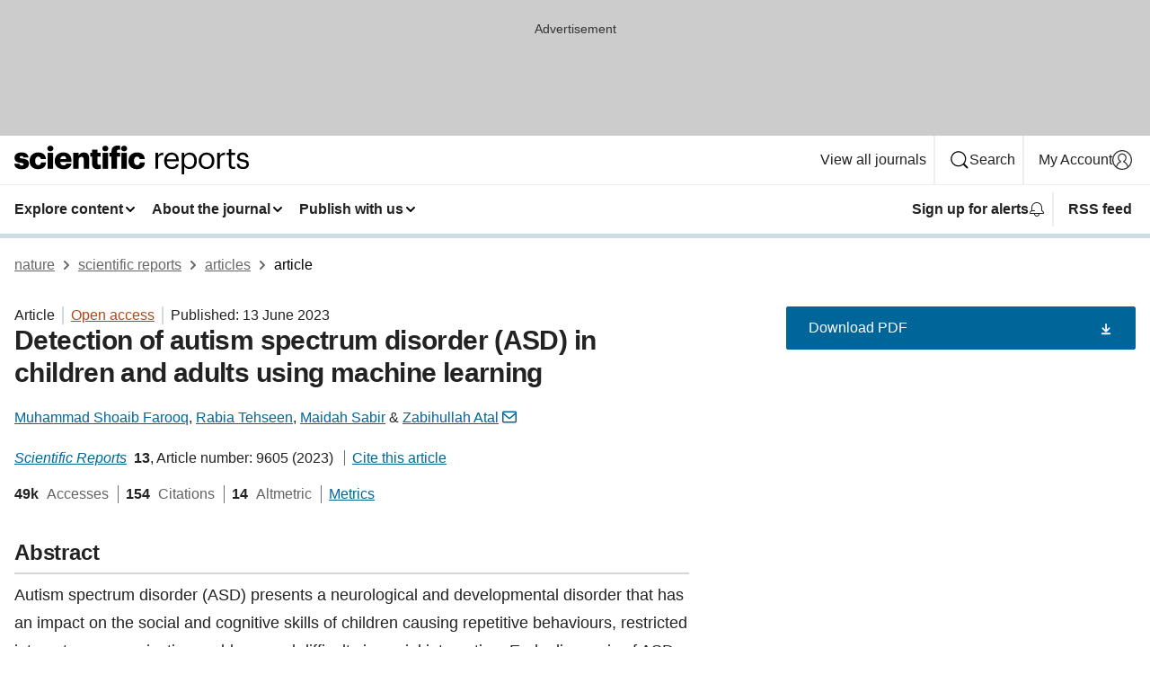

--- FILE ---
content_type: text/html; charset="UTF-8"
request_url: https://www.nature.com/articles/s41598-023-35910-1
body_size: 124513
content:
<!DOCTYPE html>
<html lang="en" class="grade-c">
<head>
    <title>Detection of autism spectrum disorder (ASD) in children and adults using machine learning | Scientific Reports</title>
    
        
<link rel="alternate" type="application/rss+xml" href="https://www.nature.com/srep.rss"/>


    

<link rel="preconnect" href="https://cmp.nature.com" crossorigin>

<meta http-equiv="X-UA-Compatible" content="IE=edge">
<meta name="applicable-device" content="pc,mobile">
<meta name="viewport" content="width=device-width,initial-scale=1.0,maximum-scale=5,user-scalable=yes">
<meta name="360-site-verification" content="5a2dc4ab3fcb9b0393241ffbbb490480" />

<script data-test="dataLayer">
    window.dataLayer = [{"content":{"category":{"contentType":"article","legacy":{"webtrendsPrimaryArticleType":"research","webtrendsSubjectTerms":"diseases;neurological-disorders;neurology","webtrendsContentCategory":null,"webtrendsContentCollection":null,"webtrendsContentGroup":"Scientific Reports","webtrendsContentGroupType":null,"webtrendsContentSubGroup":"Article","status":null}},"article":{"doi":"10.1038/s41598-023-35910-1"},"attributes":{"cms":null,"deliveryPlatform":"oscar","copyright":{"open":true,"legacy":{"webtrendsLicenceType":"http://creativecommons.org/licenses/by/4.0/"}}},"contentInfo":{"authors":["Muhammad Shoaib Farooq","Rabia Tehseen","Maidah Sabir","Zabihullah Atal"],"publishedAt":1686614400,"publishedAtString":"2023-06-13","title":"Detection of autism spectrum disorder (ASD) in children and adults using machine learning","legacy":null,"publishedAtTime":null,"documentType":"aplusplus","subjects":"Diseases,Neurological disorders,Neurology"},"journal":{"pcode":"srep","title":"scientific reports","volume":"13","issue":"1","id":41598,"publishingModel":"Open Access"},"authorization":{"status":true},"features":[{"name":"furtherReadingSection","present":true}],"collection":null},"page":{"category":{"pageType":"article"},"attributes":{"template":"mosaic","featureFlags":[{"name":"download-collection-test","active":false},{"name":"download-issue-test","active":false},{"name":"nature-onwards-journey","active":false}],"testGroup":null},"search":null},"privacy":{},"version":"1.0.0","product":null,"session":null,"user":null,"backHalfContent":true,"country":"US","hasBody":true,"uneditedManuscript":false,"twitterId":["o3xnx","o43y9","o3ef7"],"baiduId":"d38bce82bcb44717ccc29a90c4b781ea","japan":false}];
    window.dataLayer.push({
        ga4MeasurementId: 'G-ERRNTNZ807',
        ga360TrackingId: 'UA-71668177-1',
        twitterId: ['3xnx', 'o43y9', 'o3ef7'],
        baiduId: 'd38bce82bcb44717ccc29a90c4b781ea',
        ga4ServerUrl: 'https://collect.nature.com',
        imprint: 'nature'
    });
</script>

<script>
    (function(w, d) {
        w.config = w.config || {};
        w.config.mustardcut = false;

        
        if (w.matchMedia && w.matchMedia('only print, only all and (prefers-color-scheme: no-preference), only all and (prefers-color-scheme: light), only all and (prefers-color-scheme: dark)').matches) {
            w.config.mustardcut = true;
            d.classList.add('js');
            d.classList.remove('grade-c');
            d.classList.remove('no-js');
        }
    })(window, document.documentElement);
</script>
 



     
    
    
        
    
    <style>@media only print, only all and (prefers-color-scheme: no-preference), only all and (prefers-color-scheme: light), only all and (prefers-color-scheme: dark) {  .c-card--major .c-card__title,.u-h1,.u-h2,h1,h2,h2.app-access-wall__title{font-family:-apple-system,BlinkMacSystemFont,Segoe UI,Roboto,Oxygen-Sans,Ubuntu,Cantarell,Helvetica Neue,sans-serif;font-weight:700}.c-article-editorial-summary__container .c-article-editorial-summary__article-title,.c-card__title,.c-reading-companion__figure-title,.u-h3,.u-h4,h3,h4,h5,h6{letter-spacing:-.0117156rem}html{line-height:1.15;text-size-adjust:100%;box-sizing:border-box;font-size:100%;height:100%;overflow-y:scroll}body{background:#eee;color:#222;font-family:-apple-system,BlinkMacSystemFont,Segoe UI,Roboto,Oxygen-Sans,Ubuntu,Cantarell,Helvetica Neue,sans-serif;font-size:1.125rem;line-height:1.76;margin:0;min-height:100%}details,main{display:block}h1{font-size:2em;margin:.67em 0}a,sup{vertical-align:baseline}a{background-color:transparent;color:#069;overflow-wrap:break-word;text-decoration:underline;text-decoration-skip-ink:auto;word-break:break-word}b{font-weight:bolder}sup{font-size:75%;line-height:0;position:relative;top:-.5em}img{border:0;height:auto;max-width:100%;vertical-align:middle}button,input,select{font-family:inherit;font-size:100%;line-height:1.15;margin:0}button,input{overflow:visible}button,select{text-transform:none}[type=submit],button{-webkit-appearance:button}[type=checkbox]{box-sizing:border-box;padding:0}summary{display:list-item}[hidden]{display:none}button{border-radius:0;cursor:pointer}h1{font-size:2rem;font-weight:700;letter-spacing:-.0390625rem;line-height:2.25rem}.c-card--major .c-card__title,.u-h1,.u-h2,button,h1,h2,h2.app-access-wall__title{font-family:-apple-system,BlinkMacSystemFont,Segoe UI,Roboto,Oxygen-Sans,Ubuntu,Cantarell,Helvetica Neue,sans-serif}.c-card--major .c-card__title,.u-h2,h2{font-size:1.5rem;font-weight:700;letter-spacing:-.0117156rem;line-height:1.6rem}.u-h3{letter-spacing:-.0117156rem}.c-article-editorial-summary__container .c-article-editorial-summary__article-title,.c-card__title,.c-reading-companion__figure-title,.u-h3,.u-h4,h3,h4,h5,h6{font-family:-apple-system,BlinkMacSystemFont,Segoe UI,Roboto,Oxygen-Sans,Ubuntu,Cantarell,Helvetica Neue,sans-serif;font-size:1.25rem;font-weight:700;line-height:1.4rem}.c-article-editorial-summary__container .c-article-editorial-summary__article-title,.c-reading-companion__figure-title,.u-h4,h3,h4,h5,h6{letter-spacing:-.0117156rem}.c-reading-companion__figure-title,.u-h4{font-size:1.125rem}input+label{padding-left:.5em}nav ol,nav ul{list-style:none none}p:empty{display:none}.c-nature-box{background-color:#fff;border:1px solid #d5d5d5;border-radius:2px;box-shadow:0 0 5px 0 rgba(51,51,51,.1);line-height:1.3;margin-bottom:24px;padding:16px 16px 3px}.c-nature-box__text{font-size:1rem;margin-bottom:16px}.c-nature-box--access-to-pdf{display:none}@media only screen and (min-width:1024px){.c-nature-box--mobile{display:none}}.c-nature-box .c-pdf-download{margin-bottom:16px!important}.c-nature-box svg+.c-article__button-text{margin-left:8px}.c-nature-box--version{background-color:#eee}.c-nature-box__wrapper{transform:translateZ(0)}.c-nature-box__wrapper--placeholder{min-height:165px}.sans-serif{font-family:-apple-system,BlinkMacSystemFont,Segoe UI,Roboto,Oxygen-Sans,Ubuntu,Cantarell,Helvetica Neue,sans-serif}.article-page{background:#fff}p{overflow-wrap:break-word;word-break:break-word}.c-article-header{font-family:-apple-system,BlinkMacSystemFont,Segoe UI,Roboto,Oxygen-Sans,Ubuntu,Cantarell,Helvetica Neue,sans-serif;margin-bottom:40px}.c-article-identifiers{color:#6f6f6f;display:flex;flex-wrap:wrap;font-size:1rem;line-height:1.3;list-style:none;padding:0}.c-article-identifiers__item{list-style:none;margin-right:8px;padding-right:8px}.c-article-identifiers__item:last-child{margin-right:0;padding-right:0}.c-article-title{font-size:1.5rem;line-height:1.25;margin:0 0 16px}@media only screen and (min-width:768px){.c-article-title{font-size:1.875rem;line-height:1.2}}.c-article-author-list{display:inline;font-size:1rem;list-style:none;margin:0 8px 0 0;padding:0;width:100%}.c-article-author-list__item{display:inline;padding-right:0}.c-article-author-list svg{margin-left:4px}.c-article-author-list__show-more{display:none;margin-right:4px}.c-article-author-list__button,.js .c-article-author-list__item--hide,.js .c-article-author-list__show-more{display:none}.js .c-article-author-list--long .c-article-author-list__show-more,.js .c-article-author-list--long+.c-article-author-list__button{display:inline}@media only screen and (max-width:539px){.js .c-article-author-list__item--hide-small-screen{display:none}.js .c-article-author-list--short .c-article-author-list__show-more,.js .c-article-author-list--short+.c-article-author-list__button{display:inline}}#uptodate-client,.js .c-article-author-list--expanded .c-article-author-list__show-more{display:none!important}.js .c-article-author-list--expanded .c-article-author-list__item--hide-small-screen{display:inline!important}.c-article-author-list__button,.c-button-author-list{background:#ebf1f5;border:4px solid #ebf1f5;border-radius:20px;color:#666;font-size:.875rem;line-height:1.4;padding:2px 11px 2px 8px;text-decoration:none}.c-article-author-list__button svg,.c-button-author-list svg{margin:1px 4px 0 0}.c-article-author-list__button:hover,.c-button-author-list:hover{background:#069;border-color:transparent;color:#fff}.c-article-info-details{font-size:1rem;margin-bottom:8px;margin-top:16px}.c-article-info-details__cite-as{border-left:1px solid #6f6f6f;margin-left:8px;padding-left:8px}.c-article-metrics-bar{display:flex;flex-wrap:wrap;font-size:1rem;line-height:1.3}.c-article-metrics-bar__wrapper{margin:16px 0}.c-article-metrics-bar__item{align-items:baseline;border-right:1px solid #6f6f6f;margin-right:8px}.c-article-metrics-bar__item:last-child{border-right:0}.c-article-metrics-bar__count{font-weight:700;margin:0}.c-article-metrics-bar__label{color:#626262;font-style:normal;font-weight:400;margin:0 10px 0 5px}.c-article-metrics-bar__details{margin:0}.c-article-main-column{font-family:-apple-system,BlinkMacSystemFont,Segoe UI,Roboto,Oxygen-Sans,Ubuntu,Cantarell,Helvetica Neue,sans-serif;margin-right:8.6%;width:60.2%}@media only screen and (max-width:1023px){.c-article-main-column{margin-right:0;width:100%}}.c-article-extras{float:left;font-family:-apple-system,BlinkMacSystemFont,Segoe UI,Roboto,Oxygen-Sans,Ubuntu,Cantarell,Helvetica Neue,sans-serif;width:31.2%}@media only screen and (max-width:1023px){.c-article-extras{display:none}}.c-article-associated-content__container .c-article-associated-content__title,.c-article-section__title{border-bottom:2px solid #d5d5d5;font-size:1.25rem;margin:0;padding-bottom:8px}@media only screen and (min-width:768px){.c-article-associated-content__container .c-article-associated-content__title,.c-article-section__title{font-size:1.5rem;line-height:1.24}}.c-article-associated-content__container .c-article-associated-content__title{margin-bottom:8px}.c-article-body p{margin-bottom:24px;margin-top:0}.c-article-section{clear:both}.c-article-section__content{margin-bottom:40px;padding-top:8px}@media only screen and (max-width:1023px){.c-article-section__content{padding-left:0}}.c-article-authors-search{margin-bottom:24px;margin-top:0}.c-article-authors-search__item,.c-article-authors-search__title{font-family:-apple-system,BlinkMacSystemFont,Segoe UI,Roboto,Oxygen-Sans,Ubuntu,Cantarell,Helvetica Neue,sans-serif}.c-article-authors-search__title{color:#626262;font-size:1.05rem;font-weight:700;margin:0;padding:0}.c-article-authors-search__item{font-size:1rem}.c-article-authors-search__text{margin:0}.c-code-block{border:1px solid #fff;font-family:monospace;margin:0 0 24px;padding:20px}.c-code-block__heading{font-weight:400;margin-bottom:16px}.c-code-block__line{display:block;overflow-wrap:break-word;white-space:pre-wrap}.c-article-share-box__no-sharelink-info{font-size:.813rem;font-weight:700;margin-bottom:24px;padding-top:4px}.c-article-share-box__only-read-input{border:1px solid #d5d5d5;box-sizing:content-box;display:inline-block;font-size:.875rem;font-weight:700;height:24px;margin-bottom:8px;padding:8px 10px}.c-article-share-box__button--link-like{background-color:transparent;border:0;color:#069;cursor:pointer;font-size:.875rem;margin-bottom:8px;margin-left:10px}.c-article-editorial-summary__container{font-family:-apple-system,BlinkMacSystemFont,Segoe UI,Roboto,Oxygen-Sans,Ubuntu,Cantarell,Helvetica Neue,sans-serif;font-size:1rem}.c-article-editorial-summary__container .c-article-editorial-summary__content p:last-child{margin-bottom:0}.c-article-editorial-summary__container .c-article-editorial-summary__content--less{max-height:9.5rem;overflow:hidden}.c-article-editorial-summary__container .c-article-editorial-summary__button{background-color:#fff;border:0;color:#069;font-size:.875rem;margin-bottom:16px}.c-article-editorial-summary__container .c-article-editorial-summary__button.active,.c-article-editorial-summary__container .c-article-editorial-summary__button.hover,.c-article-editorial-summary__container .c-article-editorial-summary__button:active,.c-article-editorial-summary__container .c-article-editorial-summary__button:hover{text-decoration:underline;text-decoration-skip-ink:auto}.c-article-associated-content__container .c-article-associated-content__collection-label{font-size:.875rem;line-height:1.4}.c-article-associated-content__container .c-article-associated-content__collection-title{line-height:1.3}.c-reading-companion{clear:both;min-height:389px}.c-reading-companion__sticky{max-width:389px}.c-reading-companion__scroll-pane{margin:0;min-height:200px;overflow:hidden auto}.c-reading-companion__tabs{display:flex;flex-flow:row nowrap;font-size:1rem;list-style:none;margin:0 0 8px;padding:0}.c-reading-companion__tabs>li{flex-grow:1}.c-reading-companion__tab{background-color:#eee;border:1px solid #d5d5d5;border-image:initial;border-left-width:0;color:#0067c5;font-size:1rem;padding:8px 8px 8px 15px;text-align:left;width:100%}.c-reading-companion__tabs li:first-child .c-reading-companion__tab{border-left-width:1px}.c-reading-companion__tab--active{background-color:#fff;border-bottom:1px solid #fff;color:#222;font-weight:700}.c-reading-companion__sections-list{list-style:none;padding:0}.c-reading-companion__figures-list,.c-reading-companion__references-list{list-style:none;min-height:389px;padding:0}.c-reading-companion__sections-list{margin:0 0 8px;min-height:50px}.c-reading-companion__section-item{font-size:1rem;padding:0}.c-reading-companion__section-item a{display:block;line-height:1.5;overflow:hidden;padding:8px 0 8px 16px;text-overflow:ellipsis;white-space:nowrap}.c-reading-companion__figure-item{border-top:1px solid #d5d5d5;font-size:1rem;padding:16px 8px 16px 0}.c-reading-companion__figure-item:first-child{border-top:none;padding-top:8px}.c-reading-companion__reference-item{border-top:1px solid #d5d5d5;font-size:1rem;padding:8px 8px 8px 16px}.c-reading-companion__reference-item:first-child{border-top:none}.c-reading-companion__reference-item a{word-break:break-word}.c-reading-companion__reference-citation{display:inline}.c-reading-companion__reference-links{font-size:.813rem;font-weight:700;list-style:none;margin:8px 0 0;padding:0;text-align:right}.c-reading-companion__reference-links>a{display:inline-block;padding-left:8px}.c-reading-companion__reference-links>a:first-child{display:inline-block;padding-left:0}.c-reading-companion__figure-title{display:block;margin:0 0 8px}.c-reading-companion__figure-links{display:flex;justify-content:space-between;margin:8px 0 0}.c-reading-companion__figure-links>a{align-items:center;display:flex}.c-reading-companion__figure-full-link svg{height:.8em;margin-left:2px}.c-reading-companion__panel{border-top:none;display:none;margin-top:0;padding-top:0}.c-cod,.c-reading-companion__panel--active{display:block}.c-cod{font-size:1rem;width:100%}.c-cod__form{background:#ebf0f3}.c-cod__prompt{font-size:1.125rem;line-height:1.3;margin:0 0 24px}.c-cod__label{display:block;margin:0 0 4px}.c-cod__row{display:flex;margin:0 0 16px}.c-cod__row:last-child{margin:0}.c-cod__input{border:1px solid #d5d5d5;border-radius:2px;flex:1 1 auto;margin:0;padding:13px}.c-cod__input--submit{background-color:#069;border:1px solid #069;color:#fff;flex-shrink:1;margin-left:8px;transition:background-color .2s ease-out 0s,color .2s ease-out 0s}.c-cod__input--submit-single{flex-basis:100%;flex-shrink:0;margin:0}.c-cod__input--submit:focus,.c-cod__input--submit:hover{background-color:#fff;color:#069}.c-pdf-download__link .u-icon{padding-top:2px}.c-pdf-download{display:flex;margin-bottom:24px;max-height:48px}@media only screen and (min-width:540px){.c-pdf-download{max-height:none}}@media only screen and (min-width:1024px){.c-pdf-download{max-height:48px}}.c-pdf-download__link{display:flex;flex:1 1 0%}.c-pdf-download__link:hover{text-decoration:none}.c-pdf-download__text{padding-right:4px}@media only screen and (max-width:539px){.c-pdf-download__text{text-transform:capitalize}}@media only screen and (min-width:540px){.c-pdf-download__text{padding-right:8px}}.c-context-bar--sticky .c-pdf-download{display:block;margin-bottom:0;white-space:nowrap}@media only screen and (max-width:539px){.c-pdf-download .u-sticky-visually-hidden{border:0;clip:rect(0,0,0,0);height:1px;margin:-100%;overflow:hidden;padding:0;position:absolute!important;width:1px}}.c-pdf-container{display:flex;justify-content:flex-end}@media only screen and (max-width:539px){.c-pdf-container .c-pdf-download{display:flex;flex-basis:100%}}.c-pdf-container .c-pdf-download+.c-pdf-download{margin-left:16px}.c-article-extras .c-pdf-container .c-pdf-download{width:100%}.c-article-extras .c-pdf-container .c-pdf-download+.c-pdf-download{margin-left:0}@media only screen and (min-width:540px){.c-context-bar--sticky .c-pdf-download__link{align-items:center;flex:1 1 183px}}@media only screen and (max-width:320px){.c-context-bar--sticky .c-pdf-download__link{padding:16px}}.article-page--commercial .c-article-main-column .c-pdf-button__container .c-pdf-download{display:none}@media only screen and (max-width:1023px){.article-page--commercial .c-article-main-column .c-pdf-button__container .c-pdf-download{display:block}}.c-recommendations-column-switch .c-meta{margin-top:auto}.c-context-bar{box-shadow:0 0 10px 0 rgba(51,51,51,.2);position:relative;width:100%}.c-context-bar__container{margin:0 auto;max-width:1280px;padding:0 16px}.c-context-bar__title{display:none}.app-researcher-popup__link.hover,.app-researcher-popup__link.visited,.app-researcher-popup__link:hover,.app-researcher-popup__link:visited,.c-article-metrics__heading a,.c-article-metrics__posts .c-card__title a{color:inherit}.c-article-authors-search__list{align-items:center;display:flex;flex-wrap:wrap;gap:16px 16px;justify-content:center}@media only screen and (min-width:320px){.c-article-authors-search__list{justify-content:normal}}.c-article-authors-search__text{align-items:center;display:flex;flex-flow:column wrap;font-size:14px;justify-content:center}@media only screen and (min-width:320px){.c-article-authors-search__text{flex-direction:row;font-size:16px}}.c-article-authors-search__links-text{font-weight:700;margin-right:8px;text-align:center}@media only screen and (min-width:320px){.c-article-authors-search__links-text{text-align:left}}.c-article-authors-search__list-item--left{flex:1 1 100%}@media only screen and (min-width:320px){.c-article-authors-search__list-item--left{flex-basis:auto}}.c-article-authors-search__list-item--right{flex:1 1 auto}.c-article-identifiers{margin:0}.c-article-identifiers__item{border-right:2px solid #cedbe0;color:#222;font-size:14px}@media only screen and (min-width:320px){.c-article-identifiers__item{font-size:16px}}.c-article-identifiers__item:last-child{border-right:none}.c-article-metrics__posts .c-card__title{font-size:1.05rem}.c-article-metrics__posts .c-card__title+span{color:#6f6f6f;font-size:1rem}.app-author-list{color:#222;font-family:-apple-system,BlinkMacSystemFont,Segoe UI,Roboto,Oxygen-Sans,Ubuntu,Cantarell,Helvetica Neue,sans-serif;font-size:1rem;line-height:1.4;list-style:none;margin:0;padding:0}.app-author-list>li,.c-breadcrumbs>li,.c-footer__links>li,.js .app-author-list,.u-list-comma-separated>li,.u-list-inline>li{display:inline}.app-author-list>li:not(:first-child):not(:last-child):before{content:", "}.app-author-list>li:not(:only-child):last-child:before{content:" & "}.app-author-list--compact{font-size:.875rem;line-height:1.4}.app-author-list--truncated>li:not(:only-child):last-child:before{content:" ... "}.js .app-author-list__hide{display:none;visibility:hidden}.js .app-author-list__hide:first-child+*{margin-block-start:0}.c-ad{text-align:center}@media only screen and (min-width:320px){.c-ad{padding:8px}}.c-ad--728x90{background-color:#ccc;display:none}.c-ad--728x90 .c-ad__inner{min-height:calc(1.5em + 94px)}@media only screen and (min-width:768px){.js .c-ad--728x90{display:none}.js .u-show-following-ad+.c-ad--728x90{display:block}}.c-ad__label{color:#333;font-weight:400;line-height:1.5;margin-bottom:4px}.c-ad__label,.c-meta{font-family:-apple-system,BlinkMacSystemFont,Segoe UI,Roboto,Oxygen-Sans,Ubuntu,Cantarell,Helvetica Neue,sans-serif;font-size:.875rem}.c-meta{color:inherit;line-height:1.4;list-style:none;margin:0;padding:0}.c-meta--large{font-size:1rem}.c-meta--large .c-meta__item{margin-bottom:8px}.c-meta__item{display:inline-block;margin-bottom:4px}.c-meta__item:not(:last-child){border-right:1px solid #d5d5d5;margin-right:4px;padding-right:4px}@media only screen and (max-width:539px){.c-meta__item--block-sm-max{display:block}.c-meta__item--block-sm-max:not(:last-child){border-right:none;margin-right:0;padding-right:0}}@media only screen and (min-width:1024px){.c-meta__item--block-at-lg{display:block}.c-meta__item--block-at-lg:not(:last-child){border-right:none;margin-right:0;padding-right:0}}.c-meta__type{font-weight:700;text-transform:none}.c-skip-link{background:#069;bottom:auto;color:#fff;font-family:-apple-system,BlinkMacSystemFont,Segoe UI,Roboto,Oxygen-Sans,Ubuntu,Cantarell,Helvetica Neue,sans-serif;font-size:.875rem;padding:8px;position:absolute;text-align:center;transform:translateY(-100%);z-index:9999}@media (prefers-reduced-motion:reduce){.c-skip-link{transition:top .3s ease-in-out 0s}}@media print{.c-skip-link{display:none}}.c-skip-link:link{color:#fff}.c-status-message{align-items:center;box-sizing:border-box;display:flex;font-family:-apple-system,BlinkMacSystemFont,Segoe UI,Roboto,Oxygen-Sans,Ubuntu,Cantarell,Helvetica Neue,sans-serif;font-size:1rem;position:relative;width:100%}.c-card__summary>p:last-child,.c-status-message :last-child{margin-bottom:0}.c-status-message--boxed{background-color:#fff;border:1px solid #eee;border-radius:2px;line-height:1.4;padding:16px}.c-status-message__heading{font-family:-apple-system,BlinkMacSystemFont,Segoe UI,Roboto,Oxygen-Sans,Ubuntu,Cantarell,Helvetica Neue,sans-serif;font-size:1rem;font-weight:700}.c-status-message__icon{fill:currentcolor;display:inline-block;flex:0 0 auto;height:1.5em;margin-right:8px;transform:translate(0);vertical-align:text-top;width:1.5em}.c-status-message__icon--top{align-self:flex-start}.c-status-message--info .c-status-message__icon{color:#003f8d}.c-status-message--boxed.c-status-message--info{border-bottom:4px solid #003f8d}.c-status-message--error .c-status-message__icon{color:#c40606}.c-status-message--boxed.c-status-message--error{border-bottom:4px solid #c40606}.c-status-message--success .c-status-message__icon{color:#00b8b0}.c-status-message--boxed.c-status-message--success{border-bottom:4px solid #00b8b0}.c-status-message--warning .c-status-message__icon{color:#edbc53}.c-status-message--boxed.c-status-message--warning{border-bottom:4px solid #edbc53}.c-breadcrumbs{color:#000;font-family:-apple-system,BlinkMacSystemFont,Segoe UI,Roboto,Oxygen-Sans,Ubuntu,Cantarell,Helvetica Neue,sans-serif;font-size:1rem;list-style:none;margin:0;padding:0}.c-breadcrumbs__link{color:#666}svg.c-breadcrumbs__chevron{margin:4px 4px 0;fill:#888;height:10px;width:10px}@media only screen and (max-width:539px){.c-breadcrumbs .c-breadcrumbs__item{display:none}.c-breadcrumbs .c-breadcrumbs__item:last-child,.c-breadcrumbs .c-breadcrumbs__item:nth-last-child(2){display:inline}}.c-card{background-color:transparent;border:0;box-shadow:none;display:flex;flex-direction:column;font-size:14px;min-width:0;overflow:hidden;padding:0;position:relative}.c-card--no-shape{background:0 0;border:0;box-shadow:none}.c-card__image{display:flex;justify-content:center;overflow:hidden;padding-bottom:56.25%;position:relative}@supports (aspect-ratio:1/1){.c-card__image{padding-bottom:0}}.c-card__image img{left:0;min-height:100%;min-width:100%;position:absolute}@supports ((-o-object-fit:cover) or (object-fit:cover)){.c-card__image img{height:100%;object-fit:cover;width:100%}}.c-card__body{flex:1 1 auto;padding:16px}.c-card--no-shape .c-card__body{padding:0}.c-card--no-shape .c-card__body:not(:first-child){padding-top:16px}.c-card__title{letter-spacing:-.01875rem;margin-bottom:8px;margin-top:0}[lang=de] .c-card__title{hyphens:auto}.c-card__summary{line-height:1.4}.c-card__summary>p{margin-bottom:5px}.c-card__summary a{text-decoration:underline}.c-card__link:not(.c-card__link--no-block-link):before{bottom:0;content:"";left:0;position:absolute;right:0;top:0}.c-card--flush .c-card__body{padding:0}.c-card--major{font-size:1rem}.c-card--dark{background-color:#29303c;border-width:0;color:#e3e4e5}.c-card--dark .c-card__title{color:#fff}.c-card--dark .c-card__link,.c-card--dark .c-card__summary a{color:inherit}.c-header{background-color:#fff;border-bottom:5px solid #000;font-size:1rem;line-height:1.4;margin-bottom:16px}.c-header__row{padding:0;position:relative}.c-header__row:not(:last-child){border-bottom:1px solid #eee}.c-header__split{align-items:center;display:flex;justify-content:space-between}.c-header__logo-container{flex:1 1 0px;line-height:0;margin:8px 24px 8px 0}.c-header__logo{transform:translateZ(0)}.c-header__logo img{max-height:32px}.c-header__container{margin:0 auto;max-width:1280px}.c-header__menu{align-items:center;display:flex;flex:0 1 auto;flex-wrap:wrap;font-weight:700;gap:8px 8px;line-height:1.4;list-style:none;margin:0 -4px;padding:0}@media print{.c-header__menu{display:none}}@media only screen and (max-width:1023px){.c-header__menu--hide-lg-max{display:none;visibility:hidden}}.c-header__menu--global{font-weight:400;justify-content:flex-end}.c-header__menu--global svg{display:none;visibility:hidden}.c-header__menu--global svg:first-child+*{margin-block-start:0}@media only screen and (min-width:540px){.c-header__menu--global svg{display:block;visibility:visible}}.c-header__menu--journal{font-size:.875rem;margin:8px 0 8px -8px}@media only screen and (min-width:540px){.c-header__menu--journal{flex-wrap:nowrap;font-size:1rem}}.c-header__item{padding-bottom:0;padding-top:0;position:static}.c-header__item--pipe{border-left:2px solid #eee;padding-left:8px}.c-header__item--padding{padding-bottom:8px;padding-top:8px}@media only screen and (min-width:540px){.c-header__item--dropdown-menu{position:relative}}@media only screen and (min-width:1024px){.c-header__item--hide-lg{display:none;visibility:hidden}}@media only screen and (max-width:767px){.c-header__item--hide-md-max{display:none;visibility:hidden}.c-header__item--hide-md-max:first-child+*{margin-block-start:0}}.c-header__link{align-items:center;color:inherit;display:inline-flex;gap:4px 4px;padding:8px;white-space:nowrap}.c-header__link svg{transition-duration:.2s}.c-header__show-text{display:none;visibility:hidden}.has-tethered .c-header__heading--js-hide:first-child+*{margin-block-start:0}@media only screen and (min-width:540px){.c-header__show-text{display:inline;visibility:visible}}.c-header__show-text-sm{display:inline;visibility:visible}@media only screen and (min-width:540px){.c-header__show-text-sm{display:none;visibility:hidden}.c-header__show-text-sm:first-child+*{margin-block-start:0}}.c-header__dropdown{background-color:#000;border-bottom:1px solid #2f2f2f;color:#eee;font-size:.875rem;line-height:1.2;padding:16px 0}@media print{.c-header__dropdown{display:none}}.c-header__heading{display:inline-block;font-family:-apple-system,BlinkMacSystemFont,Segoe UI,Roboto,Oxygen-Sans,Ubuntu,Cantarell,Helvetica Neue,sans-serif;font-size:1.25rem;font-weight:400;line-height:1.4;margin-bottom:8px}.c-header__heading--keyline{border-top:1px solid;border-color:#2f2f2f;margin-top:16px;padding-top:16px;width:100%}.c-header__list{display:flex;flex-wrap:wrap;gap:0 16px;list-style:none;margin:0 -8px}.c-header__flush{margin:0 -8px}.c-header__visually-hidden{border:0;clip:rect(0,0,0,0);height:1px;margin:-100%;overflow:hidden;padding:0;position:absolute!important;width:1px}.c-header__search-form{margin-bottom:8px}.c-header__search-layout{display:flex;flex-wrap:wrap;gap:16px 16px}.c-header__search-layout>:first-child{flex:999 1 auto}.c-header__search-layout>*{flex:1 1 auto}.c-header__search-layout--max-width{max-width:720px}.c-header__search-button{align-items:center;background-color:transparent;background-image:none;border:1px solid #fff;border-radius:2px;color:#fff;cursor:pointer;display:flex;font-family:sans-serif;font-size:1rem;justify-content:center;line-height:1.15;margin:0;padding:8px 16px;position:relative;text-decoration:none;transition:all .25s ease 0s,color .25s ease 0s,border-color .25s ease 0s;width:100%}.c-header__input,.c-header__select{border:1px solid;border-radius:3px;box-sizing:border-box;font-size:1rem;padding:8px 16px;width:100%}.c-header__select{-webkit-appearance:none;background-image:url("data:image/svg+xml,%3Csvg height='16' viewBox='0 0 16 16' width='16' xmlns='http://www.w3.org/2000/svg'%3E%3Cpath d='m5.58578644 3-3.29289322-3.29289322c-.39052429-.39052429-.39052429-1.02368927 0-1.41421356s1.02368927-.39052429 1.41421356 0l4 4c.39052429.39052429.39052429 1.02368927 0 1.41421356l-4 4c-.39052429.39052429-1.02368927.39052429-1.41421356 0s-.39052429-1.02368927 0-1.41421356z' fill='%23333' fill-rule='evenodd' transform='matrix(0 1 -1 0 11 3)'/%3E%3C/svg%3E");background-position:right .7em top 50%;background-repeat:no-repeat;background-size:1em;box-shadow:0 1px 0 1px rgba(0,0,0,.04);display:block;margin:0;max-width:100%;min-width:150px}@media only screen and (min-width:540px){.c-header__menu--journal .c-header__item--dropdown-menu:last-child .c-header__dropdown.has-tethered{left:auto;right:0}}@media only screen and (min-width:768px){.c-header__menu--journal .c-header__item--dropdown-menu:last-child .c-header__dropdown.has-tethered{left:0;right:auto}}.c-header__dropdown.has-tethered{border-bottom:0;border-radius:0 0 2px 2px;left:0;position:absolute;top:100%;transform:translateY(5px);width:100%;z-index:1}@media only screen and (min-width:540px){.c-header__dropdown.has-tethered{transform:translateY(8px);width:auto}}@media only screen and (min-width:768px){.c-header__dropdown.has-tethered{min-width:225px}}.c-header__dropdown--full-width.has-tethered{padding:32px 0 24px;transform:none;width:100%}.has-tethered .c-header__heading--js-hide{display:none;visibility:hidden}.has-tethered .c-header__list--js-stack{flex-direction:column}.has-tethered .c-header__item--keyline,.has-tethered .c-header__list~.c-header__list .c-header__item:first-child{border-top:1px solid #d5d5d5;margin-top:8px;padding-top:8px}.c-header__item--snid-account-widget{display:flex}.c-header__container{padding:0 4px}.c-header__list{padding:0 12px}.c-header__menu .c-header__link{font-size:14px}.c-header__item--snid-account-widget .c-header__link{padding:8px}.c-header__menu--journal{margin-left:0}@media only screen and (min-width:540px){.c-header__container{padding:0 16px}.c-header__menu--journal{margin-left:-8px}.c-header__menu .c-header__link{font-size:16px}.c-header__link--search{gap:13px 13px}}.u-button{align-items:center;background-color:transparent;background-image:none;border-radius:2px;cursor:pointer;display:inline-flex;font-family:sans-serif;font-size:1rem;justify-content:center;line-height:1.3;margin:0;padding:8px;position:relative;text-decoration:none;transition:all .25s ease 0s,color .25s ease 0s,border-color .25s ease 0s;width:auto}.u-button svg,.u-button--primary svg{fill:currentcolor}.u-button{border:1px solid #069;color:#069}.u-button--primary{background-color:#069;background-image:none;border:1px solid #069;color:#fff}.u-button--full-width{display:flex;width:100%}.u-display-none{display:none}.js .u-js-hide,.u-hide{display:none;visibility:hidden}.u-hide:first-child+*{margin-block-start:0}.u-visually-hidden{border:0;clip:rect(0,0,0,0);height:1px;margin:-100%;overflow:hidden;padding:0;position:absolute!important;width:1px}@media print{.u-hide-print{display:none}}@media only screen and (min-width:1024px){.u-hide-at-lg{display:none;visibility:hidden}.u-hide-at-lg:first-child+*{margin-block-start:0}}.u-clearfix:after,.u-clearfix:before{content:"";display:table}.u-clearfix:after{clear:both}.u-color-open-access{color:#b74616}.u-float-left{float:left}.u-icon{fill:currentcolor;display:inline-block;height:1em;transform:translate(0);vertical-align:text-top;width:1em}.u-full-height{height:100%}.u-link-inherit{color:inherit}.u-list-reset{list-style:none;margin:0;padding:0}.u-text-bold{font-weight:700}.u-container{margin:0 auto;max-width:1280px;padding:0 16px}.u-justify-content-space-between{justify-content:space-between}.u-mt-32{margin-top:32px}.u-mb-8{margin-bottom:8px}.u-mb-16{margin-bottom:16px}.u-mb-24{margin-bottom:24px}.u-mb-32{margin-bottom:32px}.u-mb-48{margin-bottom:48px}.u-pa-16{padding:16px}html *,html :after,html :before{box-sizing:inherit}.c-article-section__title,.c-article-title{font-weight:700}.c-card__title{line-height:1.4em}.c-article__button{background-color:#069;border:1px solid #069;border-radius:2px;color:#fff;display:flex;font-family:-apple-system,BlinkMacSystemFont,Segoe UI,Roboto,Oxygen-Sans,Ubuntu,Cantarell,Helvetica Neue,sans-serif;font-size:.875rem;line-height:1.4;margin-bottom:16px;padding:13px;transition:background-color .2s ease-out 0s,color .2s ease-out 0s}.c-article__button,.c-article__button:hover{text-decoration:none}.c-article__button--inverted,.c-article__button:hover{background-color:#fff;color:#069}.c-article__button--inverted:hover{background-color:#069;color:#fff}.c-header__link{text-decoration:inherit}.grade-c-hide{display:block}.c-pdf-download__link{padding:13px 24px} } </style>




    
        <link data-test="critical-css-handler" data-inline-css-source="critical-css" rel="stylesheet" href="/static/css/enhanced-article-1e72f97fd7.css" media="print" onload="this.media='only print, only all and (prefers-color-scheme: no-preference), only all and (prefers-color-scheme: light), only all and (prefers-color-scheme: dark)';this.onload=null">
    
    <noscript>
        <link rel="stylesheet" type="text/css" href="/static/css/enhanced-article-1e72f97fd7.css" media="only print, only all and (prefers-color-scheme: no-preference), only all and (prefers-color-scheme: light), only all and (prefers-color-scheme: dark)">
    </noscript>

<link rel="stylesheet" type="text/css" href="/static/css/article-print-fb7cb72232.css" media="print">
    



<link rel="apple-touch-icon" sizes="180x180" href=/static/images/favicons/nature/apple-touch-icon-f39cb19454.png>
<link rel="icon" type="image/png" sizes="48x48" href=/static/images/favicons/nature/favicon-48x48-b52890008c.png>
<link rel="icon" type="image/png" sizes="32x32" href=/static/images/favicons/nature/favicon-32x32-3fe59ece92.png>
<link rel="icon" type="image/png" sizes="16x16" href=/static/images/favicons/nature/favicon-16x16-951651ab72.png>
<link rel="manifest" href=/static/manifest.json crossorigin="use-credentials">
<link rel="mask-icon" href=/static/images/favicons/nature/safari-pinned-tab-69bff48fe6.svg color="#000000">
<link rel="shortcut icon" href=/static/images/favicons/nature/favicon.ico>
<meta name="msapplication-TileColor" content="#000000">
<meta name="msapplication-config" content=/static/browserconfig.xml>
<meta name="theme-color" content="#000000">
<meta name="application-name" content="Nature">


<script>
    (function () {
        if ( typeof window.CustomEvent === "function" ) return false;
        function CustomEvent ( event, params ) {
            params = params || { bubbles: false, cancelable: false, detail: null };
            var evt = document.createEvent( 'CustomEvent' );
            evt.initCustomEvent( event, params.bubbles, params.cancelable, params.detail );
            return evt;
        }

        CustomEvent.prototype = window.Event.prototype;

        window.CustomEvent = CustomEvent;
    })();
</script>


<script>
    (function (w, d, s) {
        var urlParams = new URLSearchParams(w.location.search);
        if (urlParams.get('gptAdsTest') !== null) {
            d.addEventListener('sncc:initialise', function (e) {
                var t = d.createElement(s);
                var h = d.getElementsByTagName(s)[0];
                t.src = 'https://' + (e.detail.C03 ? 'securepubads.g.doubleclick' : 'pagead2.googlesyndication') + '.net/tag/js/gpt.js';
                t.async = false;
                t.onload = function () {
                    var n = d.createElement(s);
                    n.src = 'https://fed-libs.nature.com/production/gpt-ads-gtm.min.js';
                    n.async = false;
                    h.insertAdjacentElement('afterend', n);
                };
                h.insertAdjacentElement('afterend', t);
            })
        }
    })(window, document, 'script');
</script>
    
<!-- Google Tag Manager -->
<script data-test="gtm-head">
    window.initGTM = function() {
        if (window.config.mustardcut) {
            (function (w, d, s, l, i) {
                w[l] = w[l] || [];
                w[l].push({'gtm.start': new Date().getTime(), event: 'gtm.js'});
                var f = d.getElementsByTagName(s)[0],
                        j = d.createElement(s),
                        dl = l != 'dataLayer' ? '&l=' + l : '';
                j.async = true;
                j.src = 'https://sgtm.nature.com/gtm.js?id=' + i + dl;
                f.parentNode.insertBefore(j, f);
            })(window, document, 'script', 'dataLayer', 'GTM-MRVXSHQ');
        }
    }
</script>
<!-- End Google Tag Manager -->

    <script>
    (function(w,d,t) {
        function cc() {
            var h = w.location.hostname;
            if (h === 'preview-www.nature.com') return;
            var e = d.createElement(t),
                s = d.getElementsByTagName(t)[0];
            if (h === 'nature.com' || h.endsWith('.nature.com')) {
                e.src = 'https://cmp.nature.com/production_live/en/consent-bundle-8-102.js';
                e.setAttribute('onload', "initGTM(window,document,'script','dataLayer','GTM-MRVXSHQ')");
            } else {
                e.src = '/static/js/cookie-consent-es5-bundle-8d962b73c2.js';
                e.setAttribute('data-consent', h);
            }
            s.insertAdjacentElement('afterend', e);
        }
        cc();
    })(window,document,'script');
</script>


<script id="js-position0">
    (function(w, d) {
        w.idpVerifyPrefix = 'https://verify.nature.com';
        w.ra21Host = 'https://wayf.springernature.com';
        var moduleSupport = (function() {
            return 'noModule' in d.createElement('script');
        })();

        if (w.config.mustardcut === true) {
            w.loader = {
                index: 0,
                registered: [],
                scripts: [
                    
                        {src: '/static/js/global-article-es6-bundle-4b65fc7e00.js', test: 'global-article-js', module: true},
                        {src: '/static/js/global-article-es5-bundle-432fb5ed2f.js', test: 'global-article-js', nomodule: true},
                        {src: '/static/js/shared-es6-bundle-0c7392804a.js', test: 'shared-js', module: true},
                        {src: '/static/js/shared-es5-bundle-f97043df39.js', test: 'shared-js', nomodule: true},
                        {src: '/static/js/header-150-es6-bundle-5bb959eaa1.js', test: 'header-150-js', module: true},
                        {src: '/static/js/header-150-es5-bundle-994fde5b1d.js', test: 'header-150-js', nomodule: true}
                    
                ].filter(function (s) {
                    if (s.src === null) return false;
                    if (moduleSupport && s.nomodule) return false;
                    return !(!moduleSupport && s.module);
                }),

                register: function (value) {
                    this.registered.push(value);
                },

                ready: function () {
                    if (this.registered.length === this.scripts.length) {
                        this.registered.forEach(function (fn) {
                            if (typeof fn === 'function') {
                                setTimeout(fn, 0); 
                            }
                        });
                        this.ready = function () {};
                    }
                },

                insert: function (s) {
                    var t = d.getElementById('js-position' + this.index);
                    if (t && t.insertAdjacentElement) {
                        t.insertAdjacentElement('afterend', s);
                    } else {
                        d.head.appendChild(s);
                    }
                    ++this.index;
                },

                createScript: function (script, beforeLoad) {
                    var s = d.createElement('script');
                    s.id = 'js-position' + (this.index + 1);
                    s.setAttribute('data-test', script.test);
                    if (beforeLoad) {
                        s.defer = 'defer';
                        s.onload = function () {
                            if (script.noinit) {
                                loader.register(true);
                            }
                            if (d.readyState === 'interactive' || d.readyState === 'complete') {
                                loader.ready();
                            }
                        };
                    } else {
                        s.async = 'async';
                    }
                    s.src = script.src;
                    return s;
                },

                init: function () {
                    this.scripts.forEach(function (s) {
                        loader.insert(loader.createScript(s, true));
                    });

                    d.addEventListener('DOMContentLoaded', function () {
                        loader.ready();
                        var conditionalScripts;
                        
                            conditionalScripts = [
                                {match: 'div[data-pan-container]', src: '/static/js/pan-zoom-es6-bundle-464a2af269.js', test: 'pan-zoom-js',  module: true },
                                {match: 'div[data-pan-container]', src: '/static/js/pan-zoom-es5-bundle-98fb9b653b.js', test: 'pan-zoom-js',  nomodule: true },
                                {match: 'math,span.mathjax-tex', src: '/static/js/math-es6-bundle-cfe28c12e7.js', test: 'math-js', module: true},
                                {match: 'math,span.mathjax-tex', src: '/static/js/math-es5-bundle-41a1a3e87a.js', test: 'math-js', nomodule: true}
                            ];
                        

                        if (conditionalScripts) {
                            conditionalScripts.filter(function (script) {
                                return !!document.querySelector(script.match) && !((moduleSupport && script.nomodule) || (!moduleSupport && script.module));
                            }).forEach(function (script) {
                                loader.insert(loader.createScript(script));
                            });
                        }
                    }, false);
                }
            };
            loader.init();
        }
    })(window, document);
</script>










<meta name="robots" content="noarchive">
<meta name="access" content="Yes">


<link rel="search" href="https://www.nature.com/search">
<link rel="search" href="https://www.nature.com/opensearch/opensearch.xml" type="application/opensearchdescription+xml" title="nature.com">
<link rel="search" href="https://www.nature.com/opensearch/request" type="application/sru+xml" title="nature.com">





    
    <script type="application/ld+json">{"mainEntity":{"headline":"Detection of autism spectrum disorder (ASD) in children and adults using machine learning","description":"Autism spectrum disorder (ASD) presents a neurological and developmental disorder that has an impact on the social and cognitive skills of children causing repetitive behaviours, restricted interests, communication problems and difficulty in social interaction. Early diagnosis of ASD can prevent from its severity and prolonged effects. Federated learning (FL) is one of the most recent techniques that can be applied for accurate ASD diagnoses in early stages or prevention of its long-term effects. In this article, FL technique has been uniquely applied for autism detection by training two different ML classifiers including logistic regression and support vector machine locally for classification of ASD factors and detection of ASD in children and adults. Due to FL, results obtained from these classifiers have been transmitted to central server where meta classifier is trained to determine which approach is most accurate in the detection of ASD in children and adults. Four different ASD patient datasets, each containing more than 600 records of effected children and adults have been obtained from different repository for features extraction. The proposed model predicted ASD with 98% accuracy (in children) and 81% accuracy (in adults).","datePublished":"2023-06-13T00:00:00Z","dateModified":"2023-06-13T00:00:00Z","pageStart":"1","pageEnd":"13","license":"http://creativecommons.org/licenses/by/4.0/","sameAs":"https://doi.org/10.1038/s41598-023-35910-1","keywords":["Diseases","Neurological disorders","Neurology","Science","Humanities and Social Sciences","multidisciplinary"],"image":["https://media.springernature.com/lw1200/springer-static/image/art%3A10.1038%2Fs41598-023-35910-1/MediaObjects/41598_2023_35910_Fig1_HTML.png","https://media.springernature.com/lw1200/springer-static/image/art%3A10.1038%2Fs41598-023-35910-1/MediaObjects/41598_2023_35910_Fig2_HTML.png","https://media.springernature.com/lw1200/springer-static/image/art%3A10.1038%2Fs41598-023-35910-1/MediaObjects/41598_2023_35910_Figa_HTML.png","https://media.springernature.com/lw1200/springer-static/image/art%3A10.1038%2Fs41598-023-35910-1/MediaObjects/41598_2023_35910_Fig3_HTML.png","https://media.springernature.com/lw1200/springer-static/image/art%3A10.1038%2Fs41598-023-35910-1/MediaObjects/41598_2023_35910_Fig4_HTML.png","https://media.springernature.com/lw1200/springer-static/image/art%3A10.1038%2Fs41598-023-35910-1/MediaObjects/41598_2023_35910_Fig5_HTML.png","https://media.springernature.com/lw1200/springer-static/image/art%3A10.1038%2Fs41598-023-35910-1/MediaObjects/41598_2023_35910_Fig6_HTML.png","https://media.springernature.com/lw1200/springer-static/image/art%3A10.1038%2Fs41598-023-35910-1/MediaObjects/41598_2023_35910_Fig7_HTML.png","https://media.springernature.com/lw1200/springer-static/image/art%3A10.1038%2Fs41598-023-35910-1/MediaObjects/41598_2023_35910_Fig8_HTML.png","https://media.springernature.com/lw1200/springer-static/image/art%3A10.1038%2Fs41598-023-35910-1/MediaObjects/41598_2023_35910_Fig9_HTML.png","https://media.springernature.com/lw1200/springer-static/image/art%3A10.1038%2Fs41598-023-35910-1/MediaObjects/41598_2023_35910_Fig10_HTML.png","https://media.springernature.com/lw1200/springer-static/image/art%3A10.1038%2Fs41598-023-35910-1/MediaObjects/41598_2023_35910_Fig11_HTML.png"],"isPartOf":{"name":"Scientific Reports","issn":["2045-2322"],"volumeNumber":"13","@type":["Periodical","PublicationVolume"]},"publisher":{"name":"Nature Publishing Group UK","logo":{"url":"https://www.springernature.com/app-sn/public/images/logo-springernature.png","@type":"ImageObject"},"@type":"Organization"},"author":[{"name":"Muhammad Shoaib Farooq","affiliation":[{"name":"University of Management and Technology","address":{"name":"Department of Artificial Intelligence, University of Management and Technology, Lahore, Pakistan","@type":"PostalAddress"},"@type":"Organization"}],"@type":"Person"},{"name":"Rabia Tehseen","affiliation":[{"name":"University of Central Punjab","address":{"name":"Department of Computer Science, University of Central Punjab, Lahore, Pakistan","@type":"PostalAddress"},"@type":"Organization"}],"@type":"Person"},{"name":"Maidah Sabir","affiliation":[{"name":"University of Management and Technology","address":{"name":"Department of Artificial Intelligence, University of Management and Technology, Lahore, Pakistan","@type":"PostalAddress"},"@type":"Organization"}],"@type":"Person"},{"name":"Zabihullah Atal","affiliation":[{"name":"Kardan University","address":{"name":"Department of Computer Science, Kardan University, Kabul, Afghanistan","@type":"PostalAddress"},"@type":"Organization"}],"email":"z.atal@kardan.edu.af","@type":"Person"}],"isAccessibleForFree":true,"@type":"ScholarlyArticle"},"@context":"https://schema.org","@type":"WebPage"}</script>





    
    <link rel="canonical" href="https://www.nature.com/articles/s41598-023-35910-1">
    
    
    <meta name="journal_id" content="41598"/>
    <meta name="dc.title" content="Detection of autism spectrum disorder (ASD) in children and adults using machine learning"/>
    <meta name="dc.source" content="Scientific Reports 2023 13:1"/>
    <meta name="dc.format" content="text/html"/>
    <meta name="dc.publisher" content="Nature Publishing Group"/>
    <meta name="dc.date" content="2023-06-13"/>
    <meta name="dc.type" content="OriginalPaper"/>
    <meta name="dc.language" content="En"/>
    <meta name="dc.copyright" content="2023 The Author(s)"/>
    <meta name="dc.rights" content="2023 The Author(s)"/>
    <meta name="dc.rightsAgent" content="journalpermissions@springernature.com"/>
    <meta name="dc.description" content="Autism spectrum disorder (ASD) presents a neurological and developmental disorder that has an impact on the social and cognitive skills of children causing repetitive behaviours, restricted interests, communication problems and difficulty in social interaction. Early diagnosis of ASD can prevent from its severity and prolonged effects. Federated learning (FL) is one of the most recent techniques that can be applied for accurate ASD diagnoses in early stages or prevention of its long-term effects. In this article, FL technique has been uniquely applied for autism detection by training two different ML classifiers including logistic regression and support vector machine locally for classification of ASD factors and detection of ASD in children and adults. Due to FL, results obtained from these classifiers have been transmitted to central server where meta classifier is trained to determine which approach is most accurate in the detection of ASD in children and adults. Four different ASD patient datasets, each containing more than 600 records of effected children and adults have been obtained from different repository for features extraction. The proposed model predicted ASD with 98% accuracy (in children) and 81% accuracy (in adults)."/>
    <meta name="prism.issn" content="2045-2322"/>
    <meta name="prism.publicationName" content="Scientific Reports"/>
    <meta name="prism.publicationDate" content="2023-06-13"/>
    <meta name="prism.volume" content="13"/>
    <meta name="prism.number" content="1"/>
    <meta name="prism.section" content="OriginalPaper"/>
    <meta name="prism.startingPage" content="9605"/>
    <meta name="prism.endingPage" content=""/>
    <meta name="prism.copyright" content="2023 The Author(s)"/>
    <meta name="prism.rightsAgent" content="journalpermissions@springernature.com"/>
    <meta name="prism.url" content="https://www.nature.com/articles/s41598-023-35910-1"/>
    <meta name="prism.doi" content="doi:10.1038/s41598-023-35910-1"/>
    <meta name="citation_pdf_url" content="https://www.nature.com/articles/s41598-023-35910-1.pdf"/>
    <meta name="citation_fulltext_html_url" content="https://www.nature.com/articles/s41598-023-35910-1"/>
    <meta name="citation_journal_title" content="Scientific Reports"/>
    <meta name="citation_journal_abbrev" content="Sci Rep"/>
    <meta name="citation_publisher" content="Nature Publishing Group"/>
    <meta name="citation_issn" content="2045-2322"/>
    <meta name="citation_title" content="Detection of autism spectrum disorder (ASD) in children and adults using machine learning"/>
    <meta name="citation_volume" content="13"/>
    <meta name="citation_issue" content="1"/>
    <meta name="citation_online_date" content="2023/06/13"/>
    <meta name="citation_firstpage" content="9605"/>
    <meta name="citation_lastpage" content=""/>
    <meta name="citation_article_type" content="Article"/>
    <meta name="citation_fulltext_world_readable" content=""/>
    <meta name="citation_language" content="en"/>
    <meta name="dc.identifier" content="doi:10.1038/s41598-023-35910-1"/>
    <meta name="DOI" content="10.1038/s41598-023-35910-1"/>
    <meta name="size" content="219040"/>
    <meta name="citation_doi" content="10.1038/s41598-023-35910-1"/>
    <meta name="citation_springer_api_url" content="http://api.springer.com/xmldata/jats?q=doi:10.1038/s41598-023-35910-1&amp;api_key="/>
    <meta name="description" content="Autism spectrum disorder (ASD) presents a neurological and developmental disorder that has an impact on the social and cognitive skills of children causing repetitive behaviours, restricted interests, communication problems and difficulty in social interaction. Early diagnosis of ASD can prevent from its severity and prolonged effects. Federated learning (FL) is one of the most recent techniques that can be applied for accurate ASD diagnoses in early stages or prevention of its long-term effects. In this article, FL technique has been uniquely applied for autism detection by training two different ML classifiers including logistic regression and support vector machine locally for classification of ASD factors and detection of ASD in children and adults. Due to FL, results obtained from these classifiers have been transmitted to central server where meta classifier is trained to determine which approach is most accurate in the detection of ASD in children and adults. Four different ASD patient datasets, each containing more than 600 records of effected children and adults have been obtained from different repository for features extraction. The proposed model predicted ASD with 98% accuracy (in children) and 81% accuracy (in adults)."/>
    <meta name="dc.creator" content="Farooq, Muhammad Shoaib"/>
    <meta name="dc.creator" content="Tehseen, Rabia"/>
    <meta name="dc.creator" content="Sabir, Maidah"/>
    <meta name="dc.creator" content="Atal, Zabihullah"/>
    <meta name="dc.subject" content="Diseases"/>
    <meta name="dc.subject" content="Neurological disorders"/>
    <meta name="dc.subject" content="Neurology"/>
    <meta name="citation_reference" content="citation_journal_title=SN Comput. Sci.; citation_title=Detection of autism spectrum disorder in children using machine learning techniques; citation_author=K Vakadkar, D Purkayastha, D Krishnan; citation_volume=2; citation_issue=5; citation_publication_date=2021; citation_pages=1-9; citation_doi=10.1007/s42979-021-00776-5; citation_id=CR1"/>
    <meta name="citation_reference" content="citation_journal_title=Focus Autism Dev. Disabil.; citation_title=Parent-assisted social skills training for children with autism spectrum disorder: PEERS for preschoolers; citation_author=MN Park, EE Moulton, EA Laugeson; citation_publication_date=2022; citation_doi=10.1177/10883576221110158; citation_id=CR2"/>
    <meta name="citation_reference" content="citation_journal_title=Mol. Psychiatry; citation_title=Efficacy of psychosocial interventions for Autism spectrum disorder: An umbrella review; citation_author=CJ Gosling, A Cartigny, BC Mellier, A Solanes, J Radua, R Delorme; citation_volume=27; citation_publication_date=2022; citation_pages=1-10; citation_id=CR3"/>
    <meta name="citation_reference" content="citation_journal_title=Nat. Rev. Neurosci.; citation_title=Genomics, convergent neuroscience and progress in understanding autism spectrum disorder; citation_author=HR Willsey, AJ Willsey, B Wang, MW State; citation_volume=23; citation_issue=6; citation_publication_date=2022; citation_pages=323-341; citation_doi=10.1038/s41583-022-00576-7; citation_id=CR4"/>
    <meta name="citation_reference" content="citation_journal_title=Brain Sci.; citation_title=A Review of machine learning methods of feature selection and classification for autism spectrum disorder; citation_author=MM Rahman, OL Usman, RC Muniyandi, S Sahran, S Mohamed, RA Razak; citation_volume=10; citation_issue=12; citation_publication_date=2020; citation_pages=949; citation_doi=10.3390/brainsci10120949; citation_id=CR5"/>
    <meta name="citation_reference" content="citation_journal_title=IEEE Access; citation_title=Machine learning-based models for early stage detection of autism spectrum disorders; citation_author=T Akter, MS Satu, MI Khan, MH Ali, S Uddin, P Lio, JM Quinn, MA Moni; citation_volume=7; citation_publication_date=2019; citation_pages=166509-166527; citation_doi=10.1109/ACCESS.2019.2952609; citation_id=CR6"/>
    <meta name="citation_reference" content="citation_journal_title=Psychiatry Res.; citation_title=Early identification of autism spectrum disorder by multi-instrument fusion: A clinically applicable machine learning approach; citation_author=Q Wei, X Xu, X Xu, Q Cheng; citation_volume=320; citation_publication_date=2023; citation_pages=115050; citation_doi=10.1016/j.psychres.2023.115050; citation_id=CR7"/>
    <meta name="citation_reference" content="citation_journal_title=IEEE Trans. Neural Syst. Rehabil. Eng.; citation_title=Detecting high-functioning autism in adults using eye tracking and machine learning; citation_author=V Yaneva, S Eraslan, Y Yesilada, R Mitkov; citation_volume=28; citation_issue=6; citation_publication_date=2020; citation_pages=1254-1261; citation_doi=10.1109/TNSRE.2020.2991675; citation_id=CR8"/>
    <meta name="citation_reference" content="citation_journal_title=Int. J. Comput. Vis. Robot.; citation_title=A systematic study of intelligent autism spectrum disorder detector; citation_author=I Jamwal, D Malhotra, M Mengi; citation_volume=13; citation_issue=2; citation_publication_date=2023; citation_pages=219-234; citation_doi=10.1504/IJCVR.2023.129435; citation_id=CR9"/>
    <meta name="citation_reference" content="citation_journal_title=J. Supercomput.; citation_title=A review on diagnostic autism spectrum disorder approaches based on the Internet of Things and machine learning; citation_author=M Hosseinzadeh, J Koohpayehzadeh, AO Bali, FA Rad, A Souri, A Mazaherinezhad, A Rezapour, M Bohlouli; citation_volume=77; citation_issue=3; citation_publication_date=2021; citation_pages=2590-2608; citation_doi=10.1007/s11227-020-03357-0; citation_id=CR10"/>
    <meta name="citation_reference" content="Eslami, T. &amp; Saeed, F. Auto-ASD-network: A technique based on deep learning and support vector machines for diagnosing autism spectrum disorder using fMRI data. In Proceedings of the 10th ACM International Conference on Bioinformatics, Computational Biology and Health Informatics, 646&#8211;651 (2019)."/>
    <meta name="citation_reference" content="citation_journal_title=Vis. Comput.; citation_title=Data privacy protection domain adaptation by roughing and finishing stage; citation_author=L Yuan, M Erdt, R Li, MY Siyal; citation_publication_date=2023; citation_doi=10.1007/s00371-023-02794-1; citation_id=CR12"/>
    <meta name="citation_reference" content="Erforth, B. &amp; Martin-Shields, C. Where privacy meets politics: EU&#8211;Kenya cooperation in data protection. In Africa&#8211;Europe Cooperation and Digital Transformation, 142&#8211;155 (Routledge, 2023)."/>
    <meta name="citation_reference" content="citation_journal_title=ACM Comput. Surv.; citation_title=Blockchain-empowered federated learning: Challenges, solutions, and future directions; citation_author=J Zhu, J Cao, D Saxena, S Jiang, H Ferradi; citation_volume=55; citation_issue=11; citation_publication_date=2023; citation_pages=1-31; citation_doi=10.1145/3570953; citation_id=CR14"/>
    <meta name="citation_reference" content="citation_journal_title=PeerJ Comput. Sci.; citation_title=A framework for the prediction of earthquake using federated learning; citation_author=R Tehseen, MS Farooq, A Abid; citation_volume=7; citation_publication_date=2021; citation_pages=e540; citation_doi=10.7717/peerj-cs.540; citation_id=CR15"/>
    <meta name="citation_reference" content="citation_journal_title=IEEE Access; citation_title=FFM: Flood forecasting model using federated learning; citation_author=MS Farooq, R Tehseen, JN Quershi, U Omer, R Yaqoob, HA Tanweer, Z Atal; citation_volume=11; citation_publication_date=2023; citation_pages=24472-24483; citation_doi=10.1109/ACCESS.2023.3252896; citation_id=CR16"/>
    <meta name="citation_reference" content="Nigmatullina, I., Sheymardanov, S. &amp; Abramskiy, M. Digital platform for monitoring and comprehensive support of children with autism spectrum disorders. In Intelligent Sustainable Systems: Selected Papers of WorldS4 2022, vol. 1, 573&#8211;580 (Springer Nature Singapore, 2023)."/>
    <meta name="citation_reference" content="citation_journal_title=Sci. Data; citation_title=A multi-centre polyp detection and segmentation dataset for generalisability assessment; citation_author=S Ali, D Jha, N Ghatwary, S Realdon, R Cannizzaro, OE Salem, D Lamarque, C Daul, MA Riegler, KV Anonsen, A Petlund, P Halvorsen, J Rittscher, T Lange, JE East; citation_volume=10; citation_issue=1; citation_publication_date=2023; citation_pages=75; citation_doi=10.1038/s41597-023-01981-y; citation_id=CR18"/>
    <meta name="citation_reference" content="Ghosh, T., Banna, M. H. A., Nahian, M. J. A., Kaiser, M. S., Mahmud, M., Li, S. &amp; Pillay, N. A privacy-preserving federated-mobilenet for facial expression detection from images. In Applied Intelligence and Informatics: Second International Conference, AII 2022, Reggio Calabria, Italy, September 1&#8211;3, 2022, Proceedings, 277&#8211;292. (Springer, 2023)."/>
    <meta name="citation_reference" content="citation_journal_title=BMC Pediatr.; citation_title=An approach for prevention planning based on the prevalence and comorbidity of neurodevelopmental disorders in 6-year-old children receiving primary care consultations on the island of Menorca; citation_author=L Franc&#233;s, J Caules, A Ruiz, CV Soler, A Herv&#225;s, A Fern&#225;ndez, A Rodr&#237;guez-Quiroga, J Quintero; citation_volume=23; citation_issue=1; citation_publication_date=2023; citation_pages=1-14; citation_doi=10.1186/s12887-023-03844-2; citation_id=CR20"/>
    <meta name="citation_reference" content="Alfalasi, M. M. B. B. Early detection of autism spectrum disorder (ASD) using machine learning techniques (2023)."/>
    <meta name="citation_reference" content="citation_journal_title=J. Child Psychol. Psychiatry; citation_title=Commentary: Machine learning for autism spectrum disorder diagnosis&#8211;challenges and opportunities&#8211;a commentary on Schulte-R&#252;ther et al. (2022); citation_author=X Cao, J Cao; citation_volume=64; citation_publication_date=2023; citation_pages=966-967; citation_doi=10.1111/jcpp.13764; citation_id=CR22"/>
    <meta name="citation_reference" content="citation_journal_title=Front. Psychiatry; citation_title=Multi-modal machine learning system in early screening for toddlers with autism spectrum disorders based on response to name; citation_author=F Zhu, S Wang, W Liu, H Zhu, M Li, X Zou; citation_volume=14; citation_publication_date=2023; citation_pages=34; citation_doi=10.3389/fpsyt.2023.1039293; citation_id=CR23"/>
    <meta name="citation_reference" content="Elbattah, M., Carette, R., Cilia, F., Gu&#233;rin, J. L. &amp; Dequen, G. Applications of machine learning methods to assist the diagnosis of autism spectrum disorder. In Neural Engineering Techniques for Autism Spectrum Disorder, vol. 2, 99&#8211;119 (Academic Press, 2023)."/>
    <meta name="citation_reference" content="Lawan, A. A., Cavus, N., Abdulrazak, U. I. &amp; Tahir, S. Fundamentals of machine-learning modeling for behavioral screening and diagnosis of autism spectrum disorder. In Neural Engineering Techniques for Autism Spectrum Disorder, vol. 2, 253&#8211;268 (Academic Press 2023)."/>
    <meta name="citation_reference" content="citation_journal_title=J. Autism Dev. Disord.; citation_title=Detecting and classifying self-injurious behavior in autism spectrum disorder using machine learning techniques; citation_author=KD Cantin-Garside, Z Kong, SW White, L Antezana, S Kim, MA Nussbaum; citation_volume=50; citation_issue=11; citation_publication_date=2020; citation_pages=4039-4052; citation_doi=10.1007/s10803-020-04463-x; citation_id=CR26"/>
    <meta name="citation_reference" content="Beary, M., Hadsell, A., Messersmith, R. &amp; Hosseini, M. P. Diagnosis of autism in children using facial analysis and deep learning. arXiv preprint 
                  https://arxiv.org/abs/2008.02890
                  
                 (2020)."/>
    <meta name="citation_reference" content="citation_journal_title=Int. J. Adv. Comput. Sci. Appl.; citation_title=Autism spectrum disorder detection: Video games based facial expression diagnosis using deep learning; citation_author=M Derbali, M Jarrah, P Randhawa; citation_volume=14; citation_issue=1; citation_publication_date=2023; citation_pages=110-119; citation_id=CR28"/>
    <meta name="citation_reference" content="citation_journal_title=IEEE Access; citation_title=Outlier-based autism detection using longitudinal structural MRI; citation_author=K Devika, D Mahapatra, R Subramanian, VRM Oruganti; citation_volume=10; citation_publication_date=2022; citation_pages=27794-27808; citation_doi=10.1109/ACCESS.2022.3157613; citation_id=CR29"/>
    <meta name="citation_reference" content="Makhnytkina, O., Frolova, O. &amp; Lyakso, E. Morphological and emotional features of the speech in children with typical development, autism spectrum disorders and down syndrome. In Artificial Intelligence and Natural Language: 11th Conference, AINL 2022, Saint Petersburg, Russia, April 14&#8211;15, 2022, Revised Selected Papers, 49&#8211;59 (Springer, 2023)."/>
    <meta name="citation_reference" content="citation_journal_title=IEEE Trans. Neural Netw. Learn. Syst.; citation_title=Spatial&#8211;temporal co-attention learning for diagnosis of mental disorders from resting-state fMRI data; citation_author=R Liu, ZA Huang, Y Hu, Z Zhu, KC Wong, KC Tan; citation_publication_date=2023; citation_doi=10.1109/TNNLS.2023.3243000; citation_id=CR31"/>
    <meta name="citation_reference" content="citation_journal_title=Lancet; citation_title=Autism spectrum disorder; citation_author=C Lord, M Elsabbagh, G Baird, J Veenstra-Vanderweele; citation_volume=392; citation_issue=10146; citation_publication_date=2018; citation_pages=508-520; citation_doi=10.1016/S0140-6736(18)31129-2; citation_id=CR32"/>
    <meta name="citation_reference" content="citation_journal_title=Med. Image Anal.; citation_title=The liver tumor segmentation benchmark (lits); citation_author=P Bilic, P Christ, HB Li, E Vorontsov, A Ben-Cohen, G Kaissis, A Szeskin, C Jacobs, GE Mamani, G Chartrand, F Loh&#246;fer, B Menze; citation_volume=84; citation_publication_date=2023; citation_pages=102680; citation_doi=10.1016/j.media.2022.102680; citation_id=CR33"/>
    <meta name="citation_reference" content="citation_journal_title=J. Teknol.; citation_title=Functional magnetic resonance imaging for autism spectrum disorder detection using deep learning; citation_author=RNS Husna, AR Syafeeza, NA Hamid, YC Wong, RA Raihan; citation_volume=83; citation_issue=3; citation_publication_date=2021; citation_pages=45-52; citation_id=CR34"/>
    <meta name="citation_reference" content="Liu, Q., Dou, Q., Chen, C. &amp; Heng, P. A. Domain generalization of deep networks for medical image segmentation via meta learning. In Meta-learning with Medical Imaging and Health Informatics Applications, 117&#8211;139 (Academic Press, 2023)."/>
    <meta name="citation_reference" content="citation_journal_title=Rev. Neurosci.; citation_title=Machine learning (ML) for the diagnosis of autism spectrum disorder (ASD) using brain imaging; citation_author=HS Nogay, H Adeli; citation_volume=31; citation_issue=8; citation_publication_date=2020; citation_pages=825-841; citation_doi=10.1515/revneuro-2020-0043; citation_id=CR36"/>
    <meta name="citation_reference" content="citation_journal_title=Appl. Sci.; citation_title=A deep learning approach to predict autism spectrum disorder using multisite resting-state fMRI; citation_author=FZ Subah, K Deb, PK Dhar, T Koshiba; citation_volume=11; citation_issue=8; citation_publication_date=2021; citation_pages=3636; citation_doi=10.3390/app11083636; citation_id=CR37"/>
    <meta name="citation_reference" content="citation_journal_title=Clin. Neurophysiol.; citation_title=Identification of autism spectrum disorder based on short-term spontaneous hemodynamic fluctuations using deep learning in a multi-layer neural network; citation_author=L Xu, Z Sun, J Xie, J Yu, J Li, J Wang; citation_volume=132; citation_issue=2; citation_publication_date=2021; citation_pages=457-468; citation_doi=10.1016/j.clinph.2020.11.037; citation_id=CR38"/>
    <meta name="citation_reference" content="citation_journal_title=J. Comput. Biol.; citation_title=Diagnosis of autism spectrum disorder based on functional brain networks with deep learning; citation_author=W Yin, S Mostafa, FX Wu; citation_volume=28; citation_issue=2; citation_publication_date=2021; citation_pages=146-165; citation_doi=10.1089/cmb.2020.0252; citation_id=CR39"/>
    <meta name="citation_reference" content="citation_journal_title=Pediatrics; citation_title=Prevalence and disparities in the detection of autism without intellectual disability; citation_author=J Shenouda, E Barrett, AL Davidow, K Sidwell, C Lescott, W Halperin, VM Silenzio, W Zahorodny; citation_volume=151; citation_issue=2; citation_publication_date=2023; citation_pages=e2022056594; citation_doi=10.1542/peds.2022-056594; citation_id=CR40"/>
    <meta name="citation_reference" content="citation_journal_title=Cogn. Comput.; citation_title=Single and cross-disorder detection for autism and schizophrenia; citation_author=A Wawer, I Chojnicka, L Okruszek, J Sarzynska-Wawer; citation_volume=14; citation_issue=1; citation_publication_date=2022; citation_pages=461-473; citation_doi=10.1007/s12559-021-09834-9; citation_id=CR41"/>
    <meta name="citation_reference" content="citation_journal_title=Sensors; citation_title=Energy-efficient EEG-based scheme for autism spectrum disorder detection using wearable sensors; citation_author=S Alhassan, A Soudani, M Almusallam; citation_volume=23; citation_issue=4; citation_publication_date=2023; citation_pages=2228; citation_doi=10.3390/s23042228; citation_id=CR42"/>
    <meta name="citation_reference" content="citation_journal_title=IAES Int. J. Artif. Intell.; citation_title=Autism spectrum disorder classification on electroencephalogram signal using deep learning algorithm; citation_author=NA Ali, AR Syafeeza, AS Jaafar, MKMF Alif, NA Ali; citation_volume=9; citation_issue=1; citation_publication_date=2020; citation_pages=91-99; citation_id=CR43"/>
    <meta name="citation_reference" content="citation_journal_title=SN Comput. Sci.; citation_title=Diagnosis of autism spectrum disorder: A review of three focused interventions; citation_author=DS Sujana, DP Augustine; citation_volume=4; citation_issue=2; citation_publication_date=2023; citation_pages=139; citation_doi=10.1007/s42979-022-01584-1; citation_id=CR44"/>
    <meta name="citation_reference" content="citation_journal_title=Bioengineering; citation_title=Understanding the role of connectivity dynamics of resting-state functional MRI in the diagnosis of autism spectrum disorder: A comprehensive study; citation_author=Y ElNakieb, MT Ali, A Elnakib, A Shalaby, A Mahmoud, A Soliman, GN Barnes, A El-Baz; citation_volume=10; citation_issue=1; citation_publication_date=2023; citation_pages=56; citation_doi=10.3390/bioengineering10010056; citation_id=CR45"/>
    <meta name="citation_reference" content="citation_journal_title=Complexity; citation_title=Multichannel deep attention neural networks for the classification of autism spectrum disorder using neuroimaging and personal characteristic data; citation_author=K Niu, J Guo, Y Pan, X Gao, X Peng, N Li, H Li; citation_publication_date=2020; citation_doi=10.1155/2020/1357853; citation_id=CR46"/>
    <meta name="citation_reference" content="citation_journal_title=Acad. Radiol.; citation_title=Deep-learning-based whole-lung and lung-lesion quantification despite inconsistent ground truth: Application to computerized tomography in SARS-CoV-2 nonhuman primate models; citation_author=SM Reza, WT Chu, F Homayounieh, M Blain, FD Firouzabadi, PY Anari, JH Lee, G Worwa, CL Finch, JH Kuhn, A Malayeri, J Solomon; citation_publication_date=2023; citation_doi=10.1016/j.acra.2023.02.027; citation_id=CR47"/>
    <meta name="citation_reference" content="citation_journal_title=Neural Eng. Tech. Autism Spect. Disord.; citation_title=Machine learning in autism spectrum disorder diagnosis and treatment: Techniques and applications; citation_author=A Singh, Z Farooqui, B Sattler, E Li, S Nerkar, M Helde, U Usua; citation_volume=2; citation_publication_date=2023; citation_pages=173-193; citation_doi=10.1016/B978-0-12-824421-0.00016-3; citation_id=CR48"/>
    <meta name="citation_reference" content="citation_journal_title=Comput. Intell. Neurosci.; citation_title=Feature signature discovery for autism detection: An automated machine learning based feature ranking framework; citation_author=SG Jacob, MMBA Sulaiman, B Bennet; citation_publication_date=2023; citation_doi=10.1155/2023/6330002; citation_id=CR49"/>
    <meta name="citation_reference" content="citation_journal_title=Electronics; citation_title=Eye tracking-based diagnosis and early detection of autism spectrum disorder using machine learning and deep learning techniques; citation_author=IA Ahmed, EM Senan, TH Rassem, MA Ali, HSA Shatnawi, SM Alwazer, M Alshahrani; citation_volume=11; citation_issue=4; citation_publication_date=2022; citation_pages=530; citation_doi=10.3390/electronics11040530; citation_id=CR50"/>
    <meta name="citation_reference" content="Rabbi, M. F., Zohra, F. T., Hossain, F., Akhi, N. N., Khan, S., Mahbub, K. &amp; Biswas, M. Autism spectrum disorder detection using transfer learning with VGG 19, inception V3 and DenseNet 201. In Recent Trends in Image Processing and Pattern Recognition: 5th International Conference, RTIP2R 2022, Kingsville, TX, USA, December 1&#8211;2, 2022, Revised Selected Papers, 190&#8211;204 (Springer, 2023)."/>
    <meta name="citation_reference" content="citation_journal_title=Procedia Comput. Sci.; citation_title=Analysis and detection of autism spectrum disorder using machine learning techniques; citation_author=S Raj, S Masood; citation_volume=167; citation_publication_date=2020; citation_pages=994-1004; citation_doi=10.1016/j.procs.2020.03.399; citation_id=CR52"/>
    <meta name="citation_reference" content="citation_journal_title=Sensors; citation_title=Fusion-based body-worn IoT sensor platform for gesture recognition of autism spectrum disorder children; citation_author=F Ullah, NA AbuAli, A Ullah, R Ullah, UA Siddiqui, AA Siddiqui; citation_volume=23; citation_issue=3; citation_publication_date=2023; citation_pages=1672; citation_doi=10.3390/s23031672; citation_id=CR53"/>
    <meta name="citation_reference" content="Tehseen, R., Farooq, M. S. &amp; Abid, A. EPS: An earthquake prediction system using federated learning. In 2021 International Conference on Innovative Computing (ICIC), 1&#8211;8. (IEEE, 2021)."/>
    <meta name="citation_reference" content="citation_journal_title=Sensors; citation_title=Survey of explainable AI techniques in healthcare; citation_author=A Chaddad, J Peng, J Xu, A Bouridane; citation_volume=23; citation_issue=2; citation_publication_date=2023; citation_pages=634; citation_doi=10.3390/s23020634; citation_id=CR55"/>
    <meta name="citation_reference" content="citation_journal_title=J. Sens.; citation_title=Evaluation of autism spectrum disorder based on the healthcare by using artificial intelligence strategies; citation_author=A Sundas, S Badotra, S Rani, R Gyaang; citation_publication_date=2023; citation_doi=10.1155/2023/5382375; citation_id=CR56"/>
    <meta name="citation_reference" content="citation_journal_title=Interdiscip. Sci. Comput. Life Sci.; citation_title=Review of progress in diagnostic studies of autism spectrum disorder using neuroimaging; citation_author=P Kaur, A Kaur; citation_volume=15; citation_publication_date=2023; citation_pages=1-20; citation_id=CR57"/>
    <meta name="citation_reference" content="citation_journal_title=Int. J. Mol. Sci.; citation_title=Machine learning-based blood RNA signature for diagnosis of autism spectrum disorder; citation_author=I Voinsky, OY Fridland, A Aran, RE Frye, D Gurwitz; citation_volume=24; citation_issue=3; citation_publication_date=2023; citation_pages=2082; citation_doi=10.3390/ijms24032082; citation_id=CR58"/>
    <meta name="citation_author" content="Farooq, Muhammad Shoaib"/>
    <meta name="citation_author_institution" content="Department of Artificial Intelligence, University of Management and Technology, Lahore, Pakistan"/>
    <meta name="citation_author" content="Tehseen, Rabia"/>
    <meta name="citation_author_institution" content="Department of Computer Science, University of Central Punjab, Lahore, Pakistan"/>
    <meta name="citation_author" content="Sabir, Maidah"/>
    <meta name="citation_author_institution" content="Department of Artificial Intelligence, University of Management and Technology, Lahore, Pakistan"/>
    <meta name="citation_author" content="Atal, Zabihullah"/>
    <meta name="citation_author_institution" content="Department of Computer Science, Kardan University, Kabul, Afghanistan"/>
    <meta name="access_endpoint" content="https://www.nature.com/platform/readcube-access"/>
    <meta name="twitter:site" content="@SciReports"/>
    <meta name="twitter:card" content="summary_large_image"/>
    <meta name="twitter:image:alt" content="Content cover image"/>
    <meta name="twitter:title" content="Detection of autism spectrum disorder (ASD) in children and adults using machine learning"/>
    <meta name="twitter:description" content="Scientific Reports - Detection of autism spectrum disorder (ASD) in children and adults using machine learning"/>
    <meta name="twitter:image" content="https://media.springernature.com/full/springer-static/image/art%3A10.1038%2Fs41598-023-35910-1/MediaObjects/41598_2023_35910_Fig1_HTML.png"/>
    

    
    
    <meta property="og:url" content="https://www.nature.com/articles/s41598-023-35910-1"/>
    <meta property="og:type" content="article"/>
    <meta property="og:site_name" content="Nature"/>
    <meta property="og:title" content="Detection of autism spectrum disorder (ASD) in children and adults using machine learning - Scientific Reports"/>
    <meta property="og:image" content="https://media.springernature.com/m685/springer-static/image/art%3A10.1038%2Fs41598-023-35910-1/MediaObjects/41598_2023_35910_Fig1_HTML.png"/>
    

    <script>
        window.eligibleForRa21 = 'false'; 
    </script>
</head>
<body class="article-page">

<div class="position-relative cleared z-index-50 background-white" data-test="top-containers">
    <a class="c-skip-link" href="#content">Skip to main content</a>



<div class="c-grade-c-banner u-hide">
    <div class="c-grade-c-banner__container">
        
        <p>Thank you for visiting nature.com. You are using a browser version with limited support for CSS. To obtain
            the best experience, we recommend you use a more up to date browser (or turn off compatibility mode in
            Internet Explorer). In the meantime, to ensure continued support, we are displaying the site without styles
            and JavaScript.</p>

    </div>
</div>

    

    

    
    
        <div class="u-hide u-show-following-ad"></div>

    <aside class="c-ad c-ad--728x90">
        <div class="c-ad__inner" data-container-type="banner-advert">
            <p class="c-ad__label">Advertisement</p>
            
        
            
    <div id="div-gpt-ad-top-1"
         class="div-gpt-ad advert leaderboard js-ad text-center hide-print grade-c-hide"
         data-ad-type="top"
         data-test="top-ad"
         data-pa11y-ignore
         data-gpt
         data-gpt-unitpath="/285/scientific_reports/article"
         data-gpt-sizes="728x90"
         data-gpt-targeting="type=article;pos=top;artid=s41598-023-35910-1;doi=10.1038/s41598-023-35910-1;subjmeta=375,617,692,699;kwrd=Diseases,Neurological+disorders,Neurology">
        
        <script>
            window.SN = window.SN || {};
            window.SN.libs = window.SN.libs || {};
            window.SN.libs.ads = window.SN.libs.ads || {};
            window.SN.libs.ads.slotConfig = window.SN.libs.ads.slotConfig || {};
            
                window.SN.libs.ads.slotConfig['top'] = {
                    'pos': 'top',
                    'type': 'article',
                    'path': 's41598-023-35910-1'
                };
            
            
            window.SN.libs.ads.slotConfig['kwrd'] = 'Diseases,Neurological+disorders,Neurology';
            
            
            window.SN.libs.ads.slotConfig['subjmeta'] = '375,617,692,699';
            
            
        </script>
        <noscript>
            <a href="//pubads.g.doubleclick.net/gampad/jump?iu=/285/scientific_reports/article&amp;sz=728x90&amp;c=1310890692&amp;t=pos%3Dtop%26type%3Darticle%26artid%3Ds41598-023-35910-1%26doi%3D10.1038/s41598-023-35910-1%26subjmeta%3D375,617,692,699%26kwrd%3DDiseases,Neurological+disorders,Neurology">
                <img data-test="gpt-advert-fallback-img"
                     src="//pubads.g.doubleclick.net/gampad/ad?iu=/285/scientific_reports/article&amp;sz=728x90&amp;c=1310890692&amp;t=pos%3Dtop%26type%3Darticle%26artid%3Ds41598-023-35910-1%26doi%3D10.1038/s41598-023-35910-1%26subjmeta%3D375,617,692,699%26kwrd%3DDiseases,Neurological+disorders,Neurology"
                     alt="Advertisement"
                     width="728"
                     height="90"></a>
        </noscript>
    </div>

        
    
        </div>
    </aside>


    <header class="c-header" id="header" data-header data-track-component="nature-150-split-header" style="border-color:#cedde4">
        <div class="c-header__row">
            <div class="c-header__container">
                <div class="c-header__split">
                    
                    
                    <div class="c-header__logo-container">
                        
                        <a href="/srep"
                           data-track="click" data-track-action="home" data-track-label="image">
                            <picture class="c-header__logo">
                                <source srcset="https://media.springernature.com/full/nature-cms/uploads/product/srep/header-d3c533c187c710c1bedbd8e293815d5f.svg" media="(min-width: 875px)">
                                <img src="https://media.springernature.com/full/nature-cms/uploads/product/srep/header-d3c533c187c710c1bedbd8e293815d5f.svg" height="32" alt="Scientific Reports">
                            </picture>
                        </a>
                    
                    </div>
                    
                    <ul class="c-header__menu c-header__menu--global">
                        <li class="c-header__item c-header__item--padding c-header__item--hide-md-max">
                            <a class="c-header__link" href="https://www.nature.com/siteindex" data-test="siteindex-link"
                               data-track="click" data-track-action="open nature research index" data-track-label="link">
                                <span>View all journals</span>
                            </a>
                        </li>
                        <li class="c-header__item c-header__item--padding c-header__item--pipe">
                            <a class="c-header__link c-header__link--search"
                                href="#search-menu"
                                data-header-expander
                                data-test="search-link" data-track="click" data-track-action="open search tray" data-track-label="button">
                                <svg role="img" aria-hidden="true" focusable="false" height="22" width="22" viewBox="0 0 18 18" xmlns="http://www.w3.org/2000/svg"><path d="M16.48 15.455c.283.282.29.749.007 1.032a.738.738 0 01-1.032-.007l-3.045-3.044a7 7 0 111.026-1.026zM8 14A6 6 0 108 2a6 6 0 000 12z"/></svg><span>Search</span>
                            </a>
                        </li>
                        <li class="c-header__item c-header__item--padding c-header__item--snid-account-widget c-header__item--pipe">
                            
                                <a href="/nams/svc/myaccount"
    id="my-account"
    class="c-header__link placeholder"
    data-test="login-link" data-track="click" data-track-action="my account" data-track-category="nature-150-split-header" data-track-label="link">
    <span>My Account</span><svg role="img" aria-hidden="true" focusable="false" height="22" width="22" viewBox="0 0 18 18" xmlns="http://www.w3.org/2000/svg"><path d="M10.238 16.905a7.96 7.96 0 003.53-1.48c-.874-2.514-2.065-3.936-3.768-4.319V9.83a3.001 3.001 0 10-2 0v1.277c-1.703.383-2.894 1.805-3.767 4.319A7.96 7.96 0 009 17c.419 0 .832-.032 1.238-.095zm4.342-2.172a8 8 0 10-11.16 0c.757-2.017 1.84-3.608 3.49-4.322a4 4 0 114.182 0c1.649.714 2.731 2.305 3.488 4.322zM9 18A9 9 0 119 0a9 9 0 010 18z" fill="#333" fill-rule="evenodd"/></svg>
</a>
<a href="https://idp.nature.com/authorize/natureuser?client_id&#x3D;grover&amp;redirect_uri&#x3D;https%3A%2F%2Fwww.nature.com%2Farticles%2Fs41598-023-35910-1"
    id="login-button"
    style="display: none;"
    class="c-header__link placeholder"
    data-test="login-link" data-track="click" data-track-action="login" data-track-category="nature-150-split-header" data-track-label="link">
    <span>Login</span><svg role="img" aria-hidden="true" focusable="false" height="22" width="22" viewBox="0 0 18 18" xmlns="http://www.w3.org/2000/svg"><path d="M10.238 16.905a7.96 7.96 0 003.53-1.48c-.874-2.514-2.065-3.936-3.768-4.319V9.83a3.001 3.001 0 10-2 0v1.277c-1.703.383-2.894 1.805-3.767 4.319A7.96 7.96 0 009 17c.419 0 .832-.032 1.238-.095zm4.342-2.172a8 8 0 10-11.16 0c.757-2.017 1.84-3.608 3.49-4.322a4 4 0 114.182 0c1.649.714 2.731 2.305 3.488 4.322zM9 18A9 9 0 119 0a9 9 0 010 18z" fill="#333" fill-rule="evenodd"/></svg>
</a>

                            
                        </li>
                    </ul>
                </div>
            </div>
        </div>
        
            <div class="c-header__row">
                <div class="c-header__container" data-test="navigation-row">
                    <div class="c-header__split">
                        <ul class="c-header__menu c-header__menu--journal">
                            
                                <li class="c-header__item c-header__item--dropdown-menu" data-test="explore-content-button">
                                    <a href="#explore"
                                       class="c-header__link"
                                       data-header-expander
                                       data-test="menu-button--explore"
                                       data-track="click" data-track-action="open explore expander" data-track-label="button">
                                        <span class="c-header__show-text-sm">Content</span>
                                        <span class="c-header__show-text">Explore content</span><svg role="img" aria-hidden="true" focusable="false" height="16" viewBox="0 0 16 16" width="16" xmlns="http://www.w3.org/2000/svg"><path d="m5.58578644 3-3.29289322-3.29289322c-.39052429-.39052429-.39052429-1.02368927 0-1.41421356s1.02368927-.39052429 1.41421356 0l4 4c.39052429.39052429.39052429 1.02368927 0 1.41421356l-4 4c-.39052429.39052429-1.02368927.39052429-1.41421356 0s-.39052429-1.02368927 0-1.41421356z" transform="matrix(0 1 -1 0 11 3)"/></svg>
                                    </a>
                                </li>
                            
                            
                                <li class="c-header__item c-header__item--dropdown-menu">
                                    <a href="#about-the-journal"
                                       class="c-header__link"
                                       data-header-expander
                                       data-test="menu-button--about-the-journal"
                                       data-track="click" data-track-action="open about the journal expander" data-track-label="button">
                                        <span>About <span class="c-header__show-text">the journal</span></span><svg role="img" aria-hidden="true" focusable="false" height="16" viewBox="0 0 16 16" width="16" xmlns="http://www.w3.org/2000/svg"><path d="m5.58578644 3-3.29289322-3.29289322c-.39052429-.39052429-.39052429-1.02368927 0-1.41421356s1.02368927-.39052429 1.41421356 0l4 4c.39052429.39052429.39052429 1.02368927 0 1.41421356l-4 4c-.39052429.39052429-1.02368927.39052429-1.41421356 0s-.39052429-1.02368927 0-1.41421356z" transform="matrix(0 1 -1 0 11 3)"/></svg>
                                    </a>
                                </li>
                                
                                    <li class="c-header__item c-header__item--dropdown-menu" data-test="publish-with-us-button">
                                        <a href="#publish-with-us"
                                           class="c-header__link c-header__link--dropdown-menu"
                                           data-header-expander
                                           data-test="menu-button--publish"
                                           data-track="click" data-track-action="open publish with us expander" data-track-label="button">
                                            <span>Publish <span class="c-header__show-text">with us</span></span><svg role="img" aria-hidden="true" focusable="false" height="16" viewBox="0 0 16 16" width="16" xmlns="http://www.w3.org/2000/svg"><path d="m5.58578644 3-3.29289322-3.29289322c-.39052429-.39052429-.39052429-1.02368927 0-1.41421356s1.02368927-.39052429 1.41421356 0l4 4c.39052429.39052429.39052429 1.02368927 0 1.41421356l-4 4c-.39052429.39052429-1.02368927.39052429-1.41421356 0s-.39052429-1.02368927 0-1.41421356z" transform="matrix(0 1 -1 0 11 3)"/></svg>
                                        </a>
                                    </li>
                                
                            
                            
                        </ul>
                        <ul class="c-header__menu c-header__menu--hide-lg-max">
                            
                                <li class="c-header__item" data-test="alert-link">
                                    <a class="c-header__link"
                                       href="https://journal-alerts.springernature.com/subscribe?journal_id&#x3D;41598"
                                       rel="nofollow"
                                       data-track="nav_sign_up_for_alerts"
                                       data-track-action="Sign up for alerts"
                                       data-track-label="link (desktop site header)"
                                       data-track-external>
                                        <span>Sign up for alerts</span><svg role="img" aria-hidden="true" focusable="false" height="18" viewBox="0 0 18 18" width="18" xmlns="http://www.w3.org/2000/svg"><path d="m4 10h2.5c.27614237 0 .5.2238576.5.5s-.22385763.5-.5.5h-3.08578644l-1.12132034 1.1213203c-.18753638.1875364-.29289322.4418903-.29289322.7071068v.1715729h14v-.1715729c0-.2652165-.1053568-.5195704-.2928932-.7071068l-1.7071068-1.7071067v-3.4142136c0-2.76142375-2.2385763-5-5-5-2.76142375 0-5 2.23857625-5 5zm3 4c0 1.1045695.8954305 2 2 2s2-.8954305 2-2zm-5 0c-.55228475 0-1-.4477153-1-1v-.1715729c0-.530433.21071368-1.0391408.58578644-1.4142135l1.41421356-1.4142136v-3c0-3.3137085 2.6862915-6 6-6s6 2.6862915 6 6v3l1.4142136 1.4142136c.3750727.3750727.5857864.8837805.5857864 1.4142135v.1715729c0 .5522847-.4477153 1-1 1h-4c0 1.6568542-1.3431458 3-3 3-1.65685425 0-3-1.3431458-3-3z" fill="#222"/></svg>
                                    </a>
                                </li>
                            
                            
                                <li class="c-header__item c-header__item--pipe">
                                    <a class="c-header__link"
                                       href="https://www.nature.com/srep.rss"
                                       data-track="click"
                                       data-track-action="rss feed"
                                       data-track-label="link">
                                            <span>RSS feed</span>
                                    </a>
                                </li>
                            
                        </ul>
                    </div>
                </div>
            </div>
        
    </header>


    
    
        <nav class="u-mb-16" aria-label="breadcrumbs">
            <div class="u-container">
                <ol class="c-breadcrumbs" itemscope itemtype="https://schema.org/BreadcrumbList">
                    <li class="c-breadcrumbs__item" id="breadcrumb0" itemprop="itemListElement" itemscope itemtype="https://schema.org/ListItem"><a class="c-breadcrumbs__link"
                               href="/" itemprop="item"
                               data-track="click" data-track-action="breadcrumb" data-track-category="header" data-track-label="link:nature"><span itemprop="name">nature</span></a><meta itemprop="position" content="1">
                                    <svg class="c-breadcrumbs__chevron" role="img" aria-hidden="true" focusable="false" height="10" viewBox="0 0 10 10" width="10"
                                         xmlns="http://www.w3.org/2000/svg">
                                        <path d="m5.96738168 4.70639573 2.39518594-2.41447274c.37913917-.38219212.98637524-.38972225 1.35419292-.01894278.37750606.38054586.37784436.99719163-.00013556 1.37821513l-4.03074001 4.06319683c-.37758093.38062133-.98937525.38100976-1.367372-.00003075l-4.03091981-4.06337806c-.37759778-.38063832-.38381821-.99150444-.01600053-1.3622839.37750607-.38054587.98772445-.38240057 1.37006824.00302197l2.39538588 2.4146743.96295325.98624457z"
                                              fill="#666" fill-rule="evenodd" transform="matrix(0 -1 1 0 0 10)"/>
                                    </svg>
                                </li><li class="c-breadcrumbs__item" id="breadcrumb1" itemprop="itemListElement" itemscope itemtype="https://schema.org/ListItem"><a class="c-breadcrumbs__link"
                               href="/srep" itemprop="item"
                               data-track="click" data-track-action="breadcrumb" data-track-category="header" data-track-label="link:scientific reports"><span itemprop="name">scientific reports</span></a><meta itemprop="position" content="2">
                                    <svg class="c-breadcrumbs__chevron" role="img" aria-hidden="true" focusable="false" height="10" viewBox="0 0 10 10" width="10"
                                         xmlns="http://www.w3.org/2000/svg">
                                        <path d="m5.96738168 4.70639573 2.39518594-2.41447274c.37913917-.38219212.98637524-.38972225 1.35419292-.01894278.37750606.38054586.37784436.99719163-.00013556 1.37821513l-4.03074001 4.06319683c-.37758093.38062133-.98937525.38100976-1.367372-.00003075l-4.03091981-4.06337806c-.37759778-.38063832-.38381821-.99150444-.01600053-1.3622839.37750607-.38054587.98772445-.38240057 1.37006824.00302197l2.39538588 2.4146743.96295325.98624457z"
                                              fill="#666" fill-rule="evenodd" transform="matrix(0 -1 1 0 0 10)"/>
                                    </svg>
                                </li><li class="c-breadcrumbs__item" id="breadcrumb2" itemprop="itemListElement" itemscope itemtype="https://schema.org/ListItem"><a class="c-breadcrumbs__link"
                               href="/srep/articles?type&#x3D;article" itemprop="item"
                               data-track="click" data-track-action="breadcrumb" data-track-category="header" data-track-label="link:articles"><span itemprop="name">articles</span></a><meta itemprop="position" content="3">
                                    <svg class="c-breadcrumbs__chevron" role="img" aria-hidden="true" focusable="false" height="10" viewBox="0 0 10 10" width="10"
                                         xmlns="http://www.w3.org/2000/svg">
                                        <path d="m5.96738168 4.70639573 2.39518594-2.41447274c.37913917-.38219212.98637524-.38972225 1.35419292-.01894278.37750606.38054586.37784436.99719163-.00013556 1.37821513l-4.03074001 4.06319683c-.37758093.38062133-.98937525.38100976-1.367372-.00003075l-4.03091981-4.06337806c-.37759778-.38063832-.38381821-.99150444-.01600053-1.3622839.37750607-.38054587.98772445-.38240057 1.37006824.00302197l2.39538588 2.4146743.96295325.98624457z"
                                              fill="#666" fill-rule="evenodd" transform="matrix(0 -1 1 0 0 10)"/>
                                    </svg>
                                </li><li class="c-breadcrumbs__item" id="breadcrumb3" itemprop="itemListElement" itemscope itemtype="https://schema.org/ListItem">
                                    <span itemprop="name">article</span><meta itemprop="position" content="4"></li>
                </ol>
            </div>
        </nav>
    



    

</div>


<div class="u-container u-mt-32 u-mb-32 u-clearfix" id="content" data-component="article-container"  data-container-type="article">
    <main class="c-article-main-column u-float-left js-main-column" data-track-component="article body">
        
            
                <div class="c-context-bar u-hide"
                     id="js-enable-context-bar"
                     data-test="context-bar"
                     data-context-bar
                     aria-hidden="true">
                    <div class="c-context-bar__container" data-track-context="sticky banner">
                        <div class="c-context-bar__title">
                            Detection of autism spectrum disorder (ASD) in children and adults using machine learning
                        </div>
                        <div class="c-context-bar__cta-container">
                            
    
        <div class="c-pdf-download u-clear-both js-pdf-download">
            <a href="/articles/s41598-023-35910-1.pdf" class="u-button u-button--full-width u-button--primary u-justify-content-space-between c-pdf-download__link" data-article-pdf="true" data-readcube-pdf-url="true" data-test="download-pdf" data-draft-ignore="true" data-track="content_download" data-track-type="article pdf download" data-track-action="download pdf" data-track-label="link" data-track-external download>
                <span class="c-pdf-download__text">Download PDF</span>
                <svg aria-hidden="true" focusable="false" width="16" height="16" class="u-icon"><use xlink:href="#icon-download"/></svg>
            </a>
        </div>
    

                            
                        </div>
                    </div>
                </div>
            
        
        <article lang="en">
            
                <div class="c-pdf-button__container u-mb-8 u-hide-at-lg js-context-bar-sticky-point-mobile">
                    <div class="c-pdf-container" data-track-context="article body">
                        
                            
                                <div class="app-cta-group">
                                    
    
        <div class="c-pdf-download u-clear-both js-pdf-download">
            <a href="/articles/s41598-023-35910-1.pdf" class="u-button u-button--full-width u-button--primary u-justify-content-space-between c-pdf-download__link" data-article-pdf="true" data-readcube-pdf-url="true" data-test="download-pdf" data-draft-ignore="true" data-track="content_download" data-track-type="article pdf download" data-track-action="download pdf" data-track-label="link" data-track-external download>
                <span class="c-pdf-download__text">Download PDF</span>
                <svg aria-hidden="true" focusable="false" width="16" height="16" class="u-icon"><use xlink:href="#icon-download"/></svg>
            </a>
        </div>
    

                                    
                                </div>
                            
                        
                    </div>
                </div>
            
            <div class="c-article-header">
                <header>
                    <ul class="c-article-identifiers" data-test="article-identifier">
                        
        <li class="c-article-identifiers__item" data-test="article-category">Article</li>
    
        <li class="c-article-identifiers__item">
            <a href="https://www.springernature.com/gp/open-science/about/the-fundamentals-of-open-access-and-open-research" data-track="click" data-track-action="open access" data-track-label="link" class="u-color-open-access" data-test="open-access">Open access</a>
        </li>
    
    

                        <li class="c-article-identifiers__item">Published: <time datetime="2023-06-13">13 June 2023</time></li>
                    </ul>

                    <h1 class="c-article-title" data-test="article-title" data-article-title="">Detection of autism spectrum disorder (ASD) in children and adults using machine learning</h1>
                    <ul class="c-article-author-list c-article-author-list--short" data-test="authors-list" data-component-authors-activator="authors-list"><li class="c-article-author-list__item"><a data-test="author-name" data-track="click" data-track-action="open author" data-track-label="link" data-track-index="1_4" data-track-context="researcher popup with no profile" href="#auth-Muhammad_Shoaib-Farooq-Aff1" data-author-popup="auth-Muhammad_Shoaib-Farooq-Aff1" data-author-search="Farooq, Muhammad Shoaib">Muhammad Shoaib Farooq</a><sup class="u-js-hide"><a href="#Aff1">1</a></sup>, </li><li class="c-article-author-list__item"><a data-test="author-name" data-track="click" data-track-action="open author" data-track-label="link" data-track-index="2_4" data-track-context="researcher popup with no profile" href="#auth-Rabia-Tehseen-Aff2" data-author-popup="auth-Rabia-Tehseen-Aff2" data-author-search="Tehseen, Rabia">Rabia Tehseen</a><sup class="u-js-hide"><a href="#Aff2">2</a></sup>, </li><li class="c-article-author-list__item c-article-author-list__item--hide-small-screen"><a data-test="author-name" data-track="click" data-track-action="open author" data-track-label="link" data-track-index="3_4" data-track-context="researcher popup with no profile" href="#auth-Maidah-Sabir-Aff1" data-author-popup="auth-Maidah-Sabir-Aff1" data-author-search="Sabir, Maidah">Maidah Sabir</a><sup class="u-js-hide"><a href="#Aff1">1</a></sup> &amp; </li><li class="c-article-author-list__show-more" aria-label="Show all 4 authors for this article" title="Show all 4 authors for this article">…</li><li class="c-article-author-list__item"><a data-test="author-name" data-track="click" data-track-action="open author" data-track-label="link" data-track-index="4_4" data-track-context="researcher popup with no profile" href="#auth-Zabihullah-Atal-Aff3" data-author-popup="auth-Zabihullah-Atal-Aff3" data-author-search="Atal, Zabihullah" data-corresp-id="c1">Zabihullah Atal<svg width="16" height="16" focusable="false" role="img" aria-hidden="true" class="u-icon"><use xmlns:xlink="http://www.w3.org/1999/xlink" xlink:href="#icon-eds-i-mail-medium"></use></svg></a><sup class="u-js-hide"><a href="#Aff3">3</a></sup> </li></ul><button aria-expanded="false" class="c-article-author-list__button"><svg width="16" height="16" focusable="false" role="img" aria-hidden="true" class="u-icon"><use xmlns:xlink="http://www.w3.org/1999/xlink" xlink:href="#icon-eds-i-chevron-down-medium"></use></svg><span>Show authors</span></button>

                    

                    <p class="c-article-info-details" data-container-section="info">
                        
    <a data-test="journal-link" href="/srep" data-track="click" data-track-action="journal homepage" data-track-category="article body" data-track-label="link"><i data-test="journal-title">Scientific Reports</i></a>

                        <b data-test="journal-volume"><span class="u-visually-hidden">volume</span> 13</b>, Article number: <span data-test="article-number">9605</span> (<span data-test="article-publication-year">2023</span>)
            <a href="#citeas" class="c-article-info-details__cite-as u-hide-print" data-track="click" data-track-action="cite this article" data-track-label="link">Cite this article</a>
                    </p>
                    
        
        <div class="c-article-metrics-bar__wrapper u-clear-both">
            <ul class="c-article-metrics-bar u-list-reset">
                
                    <li class=" c-article-metrics-bar__item" data-test="access-count">
                        <p class="c-article-metrics-bar__count">49k <span class="c-article-metrics-bar__label">Accesses</span></p>
                    </li>
                
                
                    <li class="c-article-metrics-bar__item" data-test="citation-count">
                        <p class="c-article-metrics-bar__count">154 <span class="c-article-metrics-bar__label">Citations</span></p>
                    </li>
                
                
                    
                        <li class="c-article-metrics-bar__item" data-test="altmetric-score">
                            <p class="c-article-metrics-bar__count">14 <span class="c-article-metrics-bar__label">Altmetric</span></p>
                        </li>
                    
                
                
                    <li class="c-article-metrics-bar__item">
                        <p class="c-article-metrics-bar__details"><a href="/articles/s41598-023-35910-1/metrics" data-track="click" data-track-action="view metrics" data-track-label="link" rel="nofollow">Metrics <span class="u-visually-hidden">details</span></a></p>
                    </li>
                
            </ul>
        </div>
    
                    
                </header>

                
    <div class="u-js-hide" data-component="article-subject-links">
        <h3 class="c-article__sub-heading">Subjects</h3>
        <ul class="c-article-subject-list">
            <li class="c-article-subject-list__subject"><a href="/subjects/diseases" data-track="click" data-track-action="view subject" data-track-label="link">Diseases</a></li><li class="c-article-subject-list__subject"><a href="/subjects/neurological-disorders" data-track="click" data-track-action="view subject" data-track-label="link">Neurological disorders</a></li><li class="c-article-subject-list__subject"><a href="/subjects/neurology" data-track="click" data-track-action="view subject" data-track-label="link">Neurology</a></li>
        </ul>
    </div>

                
    
    

    
    

                
            </div>

        <div class="c-article-body">
            <section aria-labelledby="Abs1" data-title="Abstract" lang="en"><div class="c-article-section" id="Abs1-section"><h2 class="c-article-section__title js-section-title js-c-reading-companion-sections-item" id="Abs1">Abstract</h2><div class="c-article-section__content" id="Abs1-content"><p>Autism spectrum disorder (ASD) presents a neurological and developmental disorder that has an impact on the social and cognitive skills of children causing repetitive behaviours, restricted interests, communication problems and difficulty in social interaction. Early diagnosis of ASD can prevent from its severity and prolonged effects. Federated learning (FL) is one of the most recent techniques that can be applied for accurate ASD diagnoses in early stages or prevention of its long-term effects. In this article, FL technique has been uniquely applied for autism detection by training two different ML classifiers including logistic regression and support vector machine locally for classification of ASD factors and detection of ASD in children and adults. Due to FL, results obtained from these classifiers have been transmitted to central server where meta classifier is trained to determine which approach is most accurate in the detection of ASD in children and adults. Four different ASD patient datasets, each containing more than 600 records of effected children and adults have been obtained from different repository for features extraction. The proposed model predicted ASD with 98% accuracy (in children) and 81% accuracy (in adults).</p></div></div></section>

            
                
            

            
                
                    
        
            <section aria-labelledby="inline-recommendations" data-title="Inline Recommendations" class="c-article-recommendations" data-track-component="inline-recommendations">
                <h3 class="c-article-recommendations-title" id="inline-recommendations">Similar content being viewed by others</h3>
                <div class="c-article-recommendations-list">
                    
                        <div class="c-article-recommendations-list__item">
                            <article class="c-article-recommendations-card" itemscope itemtype="http://schema.org/ScholarlyArticle">
                                
                                    <div class="c-article-recommendations-card__img"><img src="https://media.springernature.com/w215h120/springer-static/image/art%3A10.1038%2Fs41598-023-49048-7/MediaObjects/41598_2023_49048_Fig1_HTML.png" loading="lazy" alt=""></div>
                                
                                <div class="c-article-recommendations-card__main">
                                    <h3 class="c-article-recommendations-card__heading" itemprop="name headline">
                                        <a class="c-article-recommendations-card__link"
                                           itemprop="url"
                                           href="https://www.nature.com/articles/s41598-023-49048-7"
                                           data-track="select_recommendations_1"
                                           data-track-context="inline recommendations"
                                           data-track-action="click recommendations inline - 1"
                                           data-track-label="10.1038/s41598-023-49048-7">Enhancing autism spectrum disorder classification in children through the integration of traditional statistics and classical machine learning techniques in EEG analysis
                                        </a>
                                    </h3>
                                    <div class="c-article-meta-recommendations" data-test="recommendation-info">
                                        <span class="c-article-meta-recommendations__item-type">Article</span>
                                         <span class="c-article-meta-recommendations__access-type">Open access</span>
                                         <span class="c-article-meta-recommendations__date">08 December 2023</span>
                                    </div>
                                </div>
                            </article>
                        </div>
                    
                        <div class="c-article-recommendations-list__item">
                            <article class="c-article-recommendations-card" itemscope itemtype="http://schema.org/ScholarlyArticle">
                                
                                    <div class="c-article-recommendations-card__img"><img src="https://media.springernature.com/w215h120/springer-static/image/art%3A10.1038%2Fs41598-021-94378-z/MediaObjects/41598_2021_94378_Fig1_HTML.png" loading="lazy" alt=""></div>
                                
                                <div class="c-article-recommendations-card__main">
                                    <h3 class="c-article-recommendations-card__heading" itemprop="name headline">
                                        <a class="c-article-recommendations-card__link"
                                           itemprop="url"
                                           href="https://www.nature.com/articles/s41598-021-94378-z"
                                           data-track="select_recommendations_2"
                                           data-track-context="inline recommendations"
                                           data-track-action="click recommendations inline - 2"
                                           data-track-label="10.1038/s41598-021-94378-z">Using 2D video-based pose estimation for automated prediction of autism spectrum disorders in young children
                                        </a>
                                    </h3>
                                    <div class="c-article-meta-recommendations" data-test="recommendation-info">
                                        <span class="c-article-meta-recommendations__item-type">Article</span>
                                         <span class="c-article-meta-recommendations__access-type">Open access</span>
                                         <span class="c-article-meta-recommendations__date">23 July 2021</span>
                                    </div>
                                </div>
                            </article>
                        </div>
                    
                        <div class="c-article-recommendations-list__item">
                            <article class="c-article-recommendations-card" itemscope itemtype="http://schema.org/ScholarlyArticle">
                                
                                    <div class="c-article-recommendations-card__img"><img src="https://media.springernature.com/w215h120/springer-static/image/art%3A10.1038%2Fs41598-023-34650-6/MediaObjects/41598_2023_34650_Fig1_HTML.png" loading="lazy" alt=""></div>
                                
                                <div class="c-article-recommendations-card__main">
                                    <h3 class="c-article-recommendations-card__heading" itemprop="name headline">
                                        <a class="c-article-recommendations-card__link"
                                           itemprop="url"
                                           href="https://www.nature.com/articles/s41598-023-34650-6"
                                           data-track="select_recommendations_3"
                                           data-track-context="inline recommendations"
                                           data-track-action="click recommendations inline - 3"
                                           data-track-label="10.1038/s41598-023-34650-6">Diagnosis of autism spectrum disorder based on functional brain networks and machine learning
                                        </a>
                                    </h3>
                                    <div class="c-article-meta-recommendations" data-test="recommendation-info">
                                        <span class="c-article-meta-recommendations__item-type">Article</span>
                                         <span class="c-article-meta-recommendations__access-type">Open access</span>
                                         <span class="c-article-meta-recommendations__date">18 May 2023</span>
                                    </div>
                                </div>
                            </article>
                        </div>
                    
                </div>
            </section>
        
            <script>
                window.dataLayer = window.dataLayer || [];
                window.dataLayer.push({
                    recommendations: {
                        recommender: 'semantic',
                        model: 'specter',
                        policy_id: 'NA',
                        timestamp: 1768973792,
                        embedded_user: 'null'
                    }
                });
            </script>
        
    
                
                
                <div class="main-content">
                    
                        <section data-title="Introduction"><div class="c-article-section" id="Sec1-section"><h2 class="c-article-section__title js-section-title js-c-reading-companion-sections-item" id="Sec1">Introduction</h2><div class="c-article-section__content" id="Sec1-content"><p>Autism is categorized as neuro-developmental disorder which has severe effects on social growth and development in children and adults. Although its complete cure seems not possible but early diagnosis is preferable as it helps in more effective treatment compared to conventional behavioural investigations that take much time in detecting and diagnosing ASD by analysing children behaviour in clinics<sup><a data-track="click" data-track-action="reference anchor" data-track-label="link" data-test="citation-ref" aria-label="Reference 1" title="Vakadkar, K., Purkayastha, D. &amp; Krishnan, D. Detection of autism spectrum disorder in children using machine learning techniques. SN Comput. Sci. 2(5), 1–9 (2021)." href="/articles/s41598-023-35910-1#ref-CR1" id="ref-link-section-d104786242e416">1</a></sup>. ASD has been mostly diagnosed in 2 years old child but it can be diagnosed in children later depending on complexity of symptoms and severity of the disorder<sup><a data-track="click" data-track-action="reference anchor" data-track-label="link" data-test="citation-ref" aria-label="Reference 2" title="Park, M. N., Moulton, E. E. &amp; Laugeson, E. A. Parent-assisted social skills training for children with autism spectrum disorder: PEERS for preschoolers. Focus Autism Dev. Disabil. &#xA;                  https://doi.org/10.1177/10883576221110158&#xA;                  &#xA;                 (2022)." href="/articles/s41598-023-35910-1#ref-CR2" id="ref-link-section-d104786242e420">2</a></sup>. It has generally occurred due to environmental factors or any genetic linkage which not only effects the nervous system but also has an overall impact on social and cognitive skills of the children and adults. The extent and the intensity of its symptoms are quite variable. Common signs of the condition include difficulty in communication particularly in social situations, obsessional interests, and repeated mannerisms<sup><a data-track="click" data-track-action="reference anchor" data-track-label="link" data-test="citation-ref" aria-label="Reference 3" title="Gosling, C. J. et al. Efficacy of psychosocial interventions for Autism spectrum disorder: An umbrella review. Mol. Psychiatry 27, 1–10 (2022)." href="/articles/s41598-023-35910-1#ref-CR3" id="ref-link-section-d104786242e424">3</a></sup>. A complete examination is needed to detect ASD comprising thorough evaluation and series of assessments performed by child healthcare professionals and psychologists. Early treatment and diagnosis of ASD are crucial since they help to somewhat lessen symptoms, which enhances the person's overall quality of life<sup><a data-track="click" data-track-action="reference anchor" data-track-label="link" data-test="citation-ref" aria-label="Reference 4" title="Willsey, H. R., Willsey, A. J., Wang, B. &amp; State, M. W. Genomics, convergent neuroscience and progress in understanding autism spectrum disorder. Nat. Rev. Neurosci. 23(6), 323–341 (2022)." href="/articles/s41598-023-35910-1#ref-CR4" id="ref-link-section-d104786242e428">4</a></sup>. However, a lot of critical time can be lost in diagnosing ASD because it cannot be properly detected by depicting only behaviours of children or adults in clinic. Autism can be identified as early as possible using a range of clinical approaches, but actually these are time-consuming diagnostic procedures infrequently carried out unless the predictive risk of ASD development is high<sup><a data-track="click" data-track-action="reference anchor" data-track-label="link" data-test="citation-ref" aria-label="Reference 5" title="Rahman, M. M. et al. A Review of machine learning methods of feature selection and classification for autism spectrum disorder. Brain Sci. 10(12), 949 (2020)." href="/articles/s41598-023-35910-1#ref-CR5" id="ref-link-section-d104786242e432">5</a></sup>. Machine learning (ML) gives an opportunity to train ASD models in less time and more accuracy<sup><a data-track="click" data-track-action="reference anchor" data-track-label="link" data-test="citation-ref" aria-label="Reference 6" title="Akter, T. et al. Machine learning-based models for early stage detection of autism spectrum disorders. IEEE Access 7, 166509–166527 (2019)." href="/articles/s41598-023-35910-1#ref-CR6" id="ref-link-section-d104786242e437">6</a></sup>. ML techniques are crucial for quick and accurate assessment of ASD risk and streamlining the entire diagnostic process which assist families in getting to the critical therapies more quickly<sup><a data-track="click" data-track-action="reference anchor" data-track-label="link" data-test="citation-ref" aria-label="Reference 7" title="Wei, Q., Xu, X., Xu, X. &amp; Cheng, Q. Early identification of autism spectrum disorder by multi-instrument fusion: A clinically applicable machine learning approach. Psychiatry Res. 320, 115050 (2023)." href="/articles/s41598-023-35910-1#ref-CR7" id="ref-link-section-d104786242e441">7</a></sup>. Various classification models of ML can be used for early prediction of autism to prevent its prolonged effects in adults as well as children<sup><a data-track="click" data-track-action="reference anchor" data-track-label="link" data-test="citation-ref" aria-label="Reference 8" title="Yaneva, V., Eraslan, S., Yesilada, Y. &amp; Mitkov, R. Detecting high-functioning autism in adults using eye tracking and machine learning. IEEE Trans. Neural Syst. Rehabil. Eng. 28(6), 1254–1261 (2020)." href="/articles/s41598-023-35910-1#ref-CR8" id="ref-link-section-d104786242e445">8</a></sup>.</p><p>Many other computational techniques have also been proposed in literature<sup><a data-track="click" data-track-action="reference anchor" data-track-label="link" data-test="citation-ref" aria-label="Reference 9" title="Jamwal, I., Malhotra, D. &amp; Mengi, M. A systematic study of intelligent autism spectrum disorder detector. Int. J. Comput. Vis. Robot. 13(2), 219–234 (2023)." href="/articles/s41598-023-35910-1#ref-CR9" id="ref-link-section-d104786242e452">9</a></sup> such as Hosseinzadeh et al.<sup><a data-track="click" data-track-action="reference anchor" data-track-label="link" data-test="citation-ref" aria-label="Reference 10" title="Hosseinzadeh, M. et al. A review on diagnostic autism spectrum disorder approaches based on the Internet of Things and machine learning. J. Supercomput. 77(3), 2590–2608 (2021)." href="/articles/s41598-023-35910-1#ref-CR10" id="ref-link-section-d104786242e456">10</a></sup> proposed IoT based solution for ASD detection and Eslami and Saeed<sup><a data-track="click" data-track-action="reference anchor" data-track-label="link" data-test="citation-ref" aria-label="Reference 11" title="Eslami, T. &amp; Saeed, F. Auto-ASD-network: A technique based on deep learning and support vector machines for diagnosing autism spectrum disorder using fMRI data. In Proceedings of the 10th ACM International Conference on Bioinformatics, Computational Biology and Health Informatics, 646–651 (2019)." href="/articles/s41598-023-35910-1#ref-CR11" id="ref-link-section-d104786242e460">11</a></sup> presented deep learning based model for healthcare of ASD effected patents. However, obtaining huge amount of data for model training in centralized or distributed environment remained a challenge. Hospitals hesitate to share their data as data are the most valuable asset and regional data protection legislations also prohibit data sharing<sup><a data-track="click" data-track-action="reference anchor" data-track-label="link" data-test="citation-ref" aria-label="Reference 12" title="Yuan, L., Erdt, M., Li, R. &amp; Siyal, M. Y. Data privacy protection domain adaptation by roughing and finishing stage. Vis. Comput. &#xA;                  https://doi.org/10.1007/s00371-023-02794-1&#xA;                  &#xA;                 (2023)." href="/articles/s41598-023-35910-1#ref-CR12" id="ref-link-section-d104786242e464">12</a></sup>. Data owner organizations have many serious concerns about data privacy, data security and data protection. Moreover, transmission of big dataset over the network for training machine learning model introduces further barriers of network latency, communication delay and data theft<sup><a data-track="click" data-track-action="reference anchor" data-track-label="link" data-test="citation-ref" aria-label="Reference 13" title="Erforth, B. &amp; Martin-Shields, C. Where privacy meets politics: EU–Kenya cooperation in data protection. In Africa–Europe Cooperation and Digital Transformation, 142–155 (Routledge, 2023)." href="/articles/s41598-023-35910-1#ref-CR13" id="ref-link-section-d104786242e468">13</a></sup>. Therefore, it is the immense need of time that a model should be proposed in which data remain safe with owner organization.</p><p>Federated Learning (FL) technique is the most advanced approach of ML in which data remains secure with owner organization and small sized local ML based classifier is trained onsite without moving data over the network<sup><a data-track="click" data-track-action="reference anchor" data-track-label="link" data-test="citation-ref" aria-label="Reference 14" title="Zhu, J., Cao, J., Saxena, D., Jiang, S. &amp; Ferradi, H. Blockchain-empowered federated learning: Challenges, solutions, and future directions. ACM Comput. Surv. 55(11), 1–31 (2023)." href="/articles/s41598-023-35910-1#ref-CR14" id="ref-link-section-d104786242e475">14</a></sup>. FL is very beneficent in ensuring data security as data are not being shared over the network therefore data privacy, data protection and data security issues are automatically resolved<sup><a data-track="click" data-track-action="reference anchor" data-track-label="link" data-test="citation-ref" aria-label="Reference 15" title="Tehseen, R., Farooq, M. S. &amp; Abid, A. A framework for the prediction of earthquake using federated learning. PeerJ Comput. Sci. 7, e540 (2021)." href="/articles/s41598-023-35910-1#ref-CR15" id="ref-link-section-d104786242e479">15</a></sup>. Moreover, network issues will not be raised as only small sized local data model is travelling over the network towards central server instead of huge data<sup><a data-track="click" data-track-action="reference anchor" data-track-label="link" data-test="citation-ref" aria-label="Reference 16" title="Farooq, M. S. et al. FFM: Flood forecasting model using federated learning. IEEE Access 11, 24472–24483 (2023)." href="/articles/s41598-023-35910-1#ref-CR16" id="ref-link-section-d104786242e483">16</a></sup>. Many researchers have applied FL for detection of multiple neurological disorders<sup><a data-track="click" data-track-action="reference anchor" data-track-label="link" data-test="citation-ref" aria-label="Reference 17" title="Nigmatullina, I., Sheymardanov, S. &amp; Abramskiy, M. Digital platform for monitoring and comprehensive support of children with autism spectrum disorders. In Intelligent Sustainable Systems: Selected Papers of WorldS4 2022, vol. 1, 573–580 (Springer Nature Singapore, 2023)." href="/articles/s41598-023-35910-1#ref-CR17" id="ref-link-section-d104786242e487">17</a></sup>. Ali et al.<sup><a data-track="click" data-track-action="reference anchor" data-track-label="link" data-test="citation-ref" aria-label="Reference 18" title="Ali, S. et al. A multi-centre polyp detection and segmentation dataset for generalisability assessment. Sci. Data 10(1), 75 (2023)." href="/articles/s41598-023-35910-1#ref-CR18" id="ref-link-section-d104786242e491">18</a></sup> have applied FL for the detection of colon cancer using pixel level segmentation dataset. Ghosh et al.<sup><a data-track="click" data-track-action="reference anchor" data-track-label="link" data-test="citation-ref" aria-label="Reference 19" title="Ghosh, T., Banna, M. H. A., Nahian, M. J. A., Kaiser, M. S., Mahmud, M., Li, S. &amp; Pillay, N. A privacy-preserving federated-mobilenet for facial expression detection from images. In Applied Intelligence and Informatics: Second International Conference, AII 2022, Reggio Calabria, Italy, September 1–3, 2022, Proceedings, 277–292. (Springer, 2023)." href="/articles/s41598-023-35910-1#ref-CR19" id="ref-link-section-d104786242e496">19</a></sup> have applied FL for medical image segmentation. Nigmatullina et al.<sup><a data-track="click" data-track-action="reference anchor" data-track-label="link" data-test="citation-ref" aria-label="Reference 17" title="Nigmatullina, I., Sheymardanov, S. &amp; Abramskiy, M. Digital platform for monitoring and comprehensive support of children with autism spectrum disorders. In Intelligent Sustainable Systems: Selected Papers of WorldS4 2022, vol. 1, 573–580 (Springer Nature Singapore, 2023)." href="/articles/s41598-023-35910-1#ref-CR17" id="ref-link-section-d104786242e500">17</a></sup> proposed a digital platform to monitor and support children with ASD using FL. Novelty of our work is the application of FL technique for detection of ASD in both children and adults. Two different ML models including SVM and LR have been trained locally using four different ASD datasets of features containing records about children and adults obtained from free sources and data providing agencies listed in Table <a data-track="click" data-track-label="link" data-track-action="table anchor" href="/articles/s41598-023-35910-1#Tab1">1</a> for autism detection. We have also compared the results of proposed model with already proposed ASD detection methods and comparable accuracy has been obtained. Major contribution of this work is the combination of different local ML based models for training central FL based meta classifier on features dataset of children and adults to detect ASD risk factors with reasonable accuracy.</p><div class="c-article-table" data-test="inline-table" data-container-section="table" id="table-1"><figure><figcaption class="c-article-table__figcaption"><b id="Tab1" data-test="table-caption">Table 1 Dataset description of children and adults.</b></figcaption><div class="u-text-right u-hide-print"><a class="c-article__pill-button" data-test="table-link" data-track="click" data-track-action="view table" data-track-label="button" rel="nofollow" href="/articles/s41598-023-35910-1/tables/1" aria-label="Full size table 1"><span>Full size table</span><svg width="16" height="16" focusable="false" role="img" aria-hidden="true" class="u-icon"><use xmlns:xlink="http://www.w3.org/1999/xlink" xlink:href="#icon-eds-i-chevron-right-small"></use></svg></a></div></figure></div><p>Our article is organized in multiple sections. In “<a data-track="click" data-track-label="link" data-track-action="section anchor" href="/articles/s41598-023-35910-1#Sec1">Introduction</a>” section presents introduction of the autism detection approaches. Most recent studies conducted on autism detection have been summarized in “<a data-track="click" data-track-label="link" data-track-action="section anchor" href="/articles/s41598-023-35910-1#Sec2">Related work</a>” section. Research methodology, experimentation, analysis and results have been presented in “<a data-track="click" data-track-label="link" data-track-action="section anchor" href="/articles/s41598-023-35910-1#Sec3">Material and method</a>” section. Results have been discussed in “<a data-track="click" data-track-label="link" data-track-action="section anchor" href="/articles/s41598-023-35910-1#Sec9">Discussion</a>” section. Conclusion and future directions have been illustrated in “<a data-track="click" data-track-label="link" data-track-action="section anchor" href="/articles/s41598-023-35910-1#Sec12">Conclusion</a>” section.</p></div></div></section><section data-title="Related work"><div class="c-article-section" id="Sec2-section"><h2 class="c-article-section__title js-section-title js-c-reading-companion-sections-item" id="Sec2">Related work</h2><div class="c-article-section__content" id="Sec2-content"><p>Autism spectrum disorder (ASD) is a neuro-developmental disorder that results various impairments in social interaction, communication, and the existence of unvaried patterns of behaviour in children and adults<sup><a data-track="click" data-track-action="reference anchor" data-track-label="link" data-test="citation-ref" aria-label="Reference 20" title="Francés, L. et al. An approach for prevention planning based on the prevalence and comorbidity of neurodevelopmental disorders in 6-year-old children receiving primary care consultations on the island of Menorca. BMC Pediatr. 23(1), 1–14 (2023)." href="/articles/s41598-023-35910-1#ref-CR20" id="ref-link-section-d104786242e697">20</a></sup>. Alfalasi<sup><a data-track="click" data-track-action="reference anchor" data-track-label="link" data-test="citation-ref" aria-label="Reference 21" title="Alfalasi, M. M. B. B. Early detection of autism spectrum disorder (ASD) using machine learning techniques (2023)." href="/articles/s41598-023-35910-1#ref-CR21" id="ref-link-section-d104786242e701">21</a></sup> reported that in United States 1 out of 54 children is affected by autism. Detecting autism earlier in one life can make a big difference than treating it later<sup><a data-track="click" data-track-action="reference anchor" data-track-label="link" data-test="citation-ref" aria-label="Reference 22" title="Cao, X. &amp; Cao, J. Commentary: Machine learning for autism spectrum disorder diagnosis–challenges and opportunities–a commentary on Schulte-Rüther et al. (2022). J. Child Psychol. Psychiatry 64, 966–967 (2023)." href="/articles/s41598-023-35910-1#ref-CR22" id="ref-link-section-d104786242e705">22</a></sup>. According to World Health Organization (WHO) every year one among 160 children is diagnosed with ASD traits all over the world<sup><a data-track="click" data-track-action="reference anchor" data-track-label="link" data-test="citation-ref" aria-label="Reference 23" title="Zhu, F. et al. Multi-modal machine learning system in early screening for toddlers with autism spectrum disorders based on response to name. Front. Psychiatry 14, 34 (2023)." href="/articles/s41598-023-35910-1#ref-CR23" id="ref-link-section-d104786242e709">23</a></sup>. Treating ASD earlier is always the best option for toddlers as they are still developing<sup><a data-track="click" data-track-action="reference anchor" data-track-label="link" data-test="citation-ref" aria-label="Reference 24" title="Elbattah, M., Carette, R., Cilia, F., Guérin, J. L. &amp; Dequen, G. Applications of machine learning methods to assist the diagnosis of autism spectrum disorder. In Neural Engineering Techniques for Autism Spectrum Disorder, vol. 2, 99–119 (Academic Press, 2023)." href="/articles/s41598-023-35910-1#ref-CR24" id="ref-link-section-d104786242e713">24</a></sup>.</p><p>Different symptoms identified in ASD patients have been considered as features that can be used for ASD detection. Lawan et al.<sup><a data-track="click" data-track-action="reference anchor" data-track-label="link" data-test="citation-ref" aria-label="Reference 25" title="Lawan, A. A., Cavus, N., Abdulrazak, U. I. &amp; Tahir, S. Fundamentals of machine-learning modeling for behavioral screening and diagnosis of autism spectrum disorder. In Neural Engineering Techniques for Autism Spectrum Disorder, vol. 2, 253–268 (Academic Press 2023)." href="/articles/s41598-023-35910-1#ref-CR25" id="ref-link-section-d104786242e720">25</a></sup> and Cantin-Garside et al.<sup><a data-track="click" data-track-action="reference anchor" data-track-label="link" data-test="citation-ref" aria-label="Reference 26" title="Cantin-Garside, K. D. et al. Detecting and classifying self-injurious behavior in autism spectrum disorder using machine learning techniques. J. Autism Dev. Disord. 50(11), 4039–4052 (2020)." href="/articles/s41598-023-35910-1#ref-CR26" id="ref-link-section-d104786242e724">26</a></sup> observed behavioural disorder, Beary et al.<sup><a data-track="click" data-track-action="reference anchor" data-track-label="link" data-test="citation-ref" aria-label="Reference 27" title="Beary, M., Hadsell, A., Messersmith, R. &amp; Hosseini, M. P. Diagnosis of autism in children using facial analysis and deep learning. arXiv preprint &#xA;                  https://arxiv.org/abs/2008.02890&#xA;                  &#xA;                 (2020)." href="/articles/s41598-023-35910-1#ref-CR27" id="ref-link-section-d104786242e728">27</a></sup> and Derbali et al.<sup><a data-track="click" data-track-action="reference anchor" data-track-label="link" data-test="citation-ref" aria-label="Reference 28" title="Derbali, M., Jarrah, M. &amp; Randhawa, P. Autism spectrum disorder detection: Video games based facial expression diagnosis using deep learning. Int. J. Adv. Comput. Sci. Appl. 14(1), 110–119 (2023)." href="/articles/s41598-023-35910-1#ref-CR28" id="ref-link-section-d104786242e732">28</a></sup> recorded facial expression disorder and Devika et al.<sup><a data-track="click" data-track-action="reference anchor" data-track-label="link" data-test="citation-ref" aria-label="Reference 29" title="Devika, K., Mahapatra, D., Subramanian, R. &amp; Oruganti, V. R. M. Outlier-based autism detection using longitudinal structural MRI. IEEE Access 10, 27794–27808 (2022)." href="/articles/s41598-023-35910-1#ref-CR29" id="ref-link-section-d104786242e736">29</a></sup> observed structural disorder in ASD effected persons. Emotional disorder in ASD affected persons has been studied by Makhnytkina et al.<sup><a data-track="click" data-track-action="reference anchor" data-track-label="link" data-test="citation-ref" aria-label="Reference 30" title="Makhnytkina, O., Frolova, O. &amp; Lyakso, E. Morphological and emotional features of the speech in children with typical development, autism spectrum disorders and down syndrome. In Artificial Intelligence and Natural Language: 11th Conference, AINL 2022, Saint Petersburg, Russia, April 14–15, 2022, Revised Selected Papers, 49–59 (Springer, 2023)." href="/articles/s41598-023-35910-1#ref-CR30" id="ref-link-section-d104786242e741">30</a></sup> and mental disorder has been analysed in Liu et al.<sup><a data-track="click" data-track-action="reference anchor" data-track-label="link" data-test="citation-ref" aria-label="Reference 31" title="Liu, R. et al. Spatial–temporal co-attention learning for diagnosis of mental disorders from resting-state fMRI data. IEEE Trans. Neural Netw. Learn. Syst. &#xA;                  https://doi.org/10.1109/TNNLS.2023.3243000&#xA;                  &#xA;                 (2023)." href="/articles/s41598-023-35910-1#ref-CR31" id="ref-link-section-d104786242e745">31</a></sup> and Lord et al.<sup><a data-track="click" data-track-action="reference anchor" data-track-label="link" data-test="citation-ref" aria-label="Reference 32" title="Lord, C., Elsabbagh, M., Baird, G. &amp; Veenstra-Vanderweele, J. Autism spectrum disorder. Lancet 392(10146), 508–520 (2018)." href="/articles/s41598-023-35910-1#ref-CR32" id="ref-link-section-d104786242e749">32</a></sup>. Many researchers explored medical imageries for ASD detection including Bilic et al.<sup><a data-track="click" data-track-action="reference anchor" data-track-label="link" data-test="citation-ref" aria-label="Reference 33" title="Bilic, P. et al. The liver tumor segmentation benchmark (lits). Med. Image Anal. 84, 102680 (2023)." href="/articles/s41598-023-35910-1#ref-CR33" id="ref-link-section-d104786242e753">33</a></sup>, Husna et al.<sup><a data-track="click" data-track-action="reference anchor" data-track-label="link" data-test="citation-ref" aria-label="Reference 34" title="Husna, R. N. S., Syafeeza, A. R., Hamid, N. A., Wong, Y. C. &amp; Raihan, R. A. Functional magnetic resonance imaging for autism spectrum disorder detection using deep learning. J. Teknol. 83(3), 45–52 (2021)." href="/articles/s41598-023-35910-1#ref-CR34" id="ref-link-section-d104786242e757">34</a></sup>, Liu et al.<sup><a data-track="click" data-track-action="reference anchor" data-track-label="link" data-test="citation-ref" aria-label="Reference 35" title="Liu, Q., Dou, Q., Chen, C. &amp; Heng, P. A. Domain generalization of deep networks for medical image segmentation via meta learning. In Meta-learning with Medical Imaging and Health Informatics Applications, 117–139 (Academic Press, 2023)." href="/articles/s41598-023-35910-1#ref-CR35" id="ref-link-section-d104786242e761">35</a></sup>, Nogay and Adeli<sup><a data-track="click" data-track-action="reference anchor" data-track-label="link" data-test="citation-ref" aria-label="Reference 36" title="Nogay, H. S. &amp; Adeli, H. Machine learning (ML) for the diagnosis of autism spectrum disorder (ASD) using brain imaging. Rev. Neurosci. 31(8), 825–841 (2020)." href="/articles/s41598-023-35910-1#ref-CR36" id="ref-link-section-d104786242e766">36</a></sup>. Images of brain have been used by Subah et al.<sup><a data-track="click" data-track-action="reference anchor" data-track-label="link" data-test="citation-ref" aria-label="Reference 37" title="Subah, F. Z., Deb, K., Dhar, P. K. &amp; Koshiba, T. A deep learning approach to predict autism spectrum disorder using multisite resting-state fMRI. Appl. Sci. 11(8), 3636 (2021)." href="/articles/s41598-023-35910-1#ref-CR37" id="ref-link-section-d104786242e770">37</a></sup>, Xu et al.<sup><a data-track="click" data-track-action="reference anchor" data-track-label="link" data-test="citation-ref" aria-label="Reference 38" title="Xu, L. et al. Identification of autism spectrum disorder based on short-term spontaneous hemodynamic fluctuations using deep learning in a multi-layer neural network. Clin. Neurophysiol. 132(2), 457–468 (2021)." href="/articles/s41598-023-35910-1#ref-CR38" id="ref-link-section-d104786242e774">38</a></sup>, Yin et al.<sup><a data-track="click" data-track-action="reference anchor" data-track-label="link" data-test="citation-ref" aria-label="Reference 39" title="Yin, W., Mostafa, S. &amp; Wu, F. X. Diagnosis of autism spectrum disorder based on functional brain networks with deep learning. J. Comput. Biol. 28(2), 146–165 (2021)." href="/articles/s41598-023-35910-1#ref-CR39" id="ref-link-section-d104786242e778">39</a></sup>, Shenouda et al.<sup><a data-track="click" data-track-action="reference anchor" data-track-label="link" data-test="citation-ref" aria-label="Reference 40" title="Shenouda, J. et al. Prevalence and disparities in the detection of autism without intellectual disability. Pediatrics 151(2), e2022056594 (2023)." href="/articles/s41598-023-35910-1#ref-CR40" id="ref-link-section-d104786242e782">40</a></sup> to detect ASD in patients. Single and cross order strategy for ASD detection has been proposed in Wawer et al.<sup><a data-track="click" data-track-action="reference anchor" data-track-label="link" data-test="citation-ref" aria-label="Reference 41" title="Wawer, A., Chojnicka, I., Okruszek, L. &amp; Sarzynska-Wawer, J. Single and cross-disorder detection for autism and schizophrenia. Cogn. Comput. 14(1), 461–473 (2022)." href="/articles/s41598-023-35910-1#ref-CR41" id="ref-link-section-d104786242e786">41</a></sup>.</p><p>Researchers have used wearable devices containing sensors for detection of ASD<sup><a data-track="click" data-track-action="reference anchor" data-track-label="link" data-test="citation-ref" aria-label="Reference 42" title="Alhassan, S., Soudani, A. &amp; Almusallam, M. Energy-efficient EEG-based scheme for autism spectrum disorder detection using wearable sensors. Sensors 23(4), 2228 (2023)." href="/articles/s41598-023-35910-1#ref-CR42" id="ref-link-section-d104786242e793">42</a>,<a data-track="click" data-track-action="reference anchor" data-track-label="link" data-test="citation-ref" aria-label="Reference 43" title="Ali, N. A., Syafeeza, A. R., Jaafar, A. S., Alif, M. K. M. F. &amp; Ali, N. A. Autism spectrum disorder classification on electroencephalogram signal using deep learning algorithm. IAES Int. J. Artif. Intell. 9(1), 91–99 (2020)." href="/articles/s41598-023-35910-1#ref-CR43" id="ref-link-section-d104786242e796">43</a></sup>. Application of intelligent approaches present advanced ways to economically detect ASD effected children and adults<sup><a data-track="click" data-track-action="reference anchor" data-track-label="link" data-test="citation-ref" aria-label="Reference 44" title="Sujana, D. S. &amp; Augustine, D. P. Diagnosis of autism spectrum disorder: A review of three focused interventions. SN Comput. Sci. 4(2), 139 (2023)." href="/articles/s41598-023-35910-1#ref-CR44" id="ref-link-section-d104786242e800">44</a></sup>. Models have been proposed in the literature describing application of different methods and approaches for ASD detection like structural MRI<sup><a data-track="click" data-track-action="reference anchor" data-track-label="link" data-test="citation-ref" aria-label="Reference 45" title="ElNakieb, Y. et al. Understanding the role of connectivity dynamics of resting-state functional MRI in the diagnosis of autism spectrum disorder: A comprehensive study. Bioengineering 10(1), 56 (2023)." href="/articles/s41598-023-35910-1#ref-CR45" id="ref-link-section-d104786242e804">45</a></sup>, neural networks<sup><a data-track="click" data-track-action="reference anchor" data-track-label="link" data-test="citation-ref" aria-label="Reference 46" title="Niu, K. et al. Multichannel deep attention neural networks for the classification of autism spectrum disorder using neuroimaging and personal characteristic data. Complexity &#xA;                  https://doi.org/10.1155/2020/1357853&#xA;                  &#xA;                 (2020)." href="/articles/s41598-023-35910-1#ref-CR46" id="ref-link-section-d104786242e808">46</a></sup>, machine learning<sup><a data-track="click" data-track-action="reference anchor" data-track-label="link" data-test="citation-ref" title="Reza, S. M. et al. Deep-learning-based whole-lung and lung-lesion quantification despite inconsistent ground truth: Application to computerized tomography in SARS-CoV-2 nonhuman primate models. Acad. Radiol. &#xA;                  https://doi.org/10.1016/j.acra.2023.02.027&#xA;                  &#xA;                 (2023)." href="#ref-CR47" id="ref-link-section-d104786242e812">47</a>,<a data-track="click" data-track-action="reference anchor" data-track-label="link" data-test="citation-ref" title="Singh, A. et al. Machine learning in autism spectrum disorder diagnosis and treatment: Techniques and applications. Neural Eng. Tech. Autism Spect. Disord. 2, 173–193 (2023)." href="#ref-CR48" id="ref-link-section-d104786242e812_1">48</a>,<a data-track="click" data-track-action="reference anchor" data-track-label="link" data-test="citation-ref" aria-label="Reference 49" title="Jacob, S. G., Sulaiman, M. M. B. A. &amp; Bennet, B. Feature signature discovery for autism detection: An automated machine learning based feature ranking framework. Comput. Intell. Neurosci. &#xA;                  https://doi.org/10.1155/2023/6330002&#xA;                  &#xA;                 (2023)." href="/articles/s41598-023-35910-1#ref-CR49" id="ref-link-section-d104786242e815">49</a></sup>, deep learning<sup><a data-track="click" data-track-action="reference anchor" data-track-label="link" data-test="citation-ref" aria-label="Reference 50" title="Ahmed, I. A. et al. Eye tracking-based diagnosis and early detection of autism spectrum disorder using machine learning and deep learning techniques. Electronics 11(4), 530 (2022)." href="/articles/s41598-023-35910-1#ref-CR50" id="ref-link-section-d104786242e820">50</a></sup>, transfer learning<sup><a data-track="click" data-track-action="reference anchor" data-track-label="link" data-test="citation-ref" aria-label="Reference 51" title="Rabbi, M. F., Zohra, F. T., Hossain, F., Akhi, N. N., Khan, S., Mahbub, K. &amp; Biswas, M. Autism spectrum disorder detection using transfer learning with VGG 19, inception V3 and DenseNet 201. In Recent Trends in Image Processing and Pattern Recognition: 5th International Conference, RTIP2R 2022, Kingsville, TX, USA, December 1–2, 2022, Revised Selected Papers, 190–204 (Springer, 2023)." href="/articles/s41598-023-35910-1#ref-CR51" id="ref-link-section-d104786242e824">51</a>,<a data-track="click" data-track-action="reference anchor" data-track-label="link" data-test="citation-ref" aria-label="Reference 52" title="Raj, S. &amp; Masood, S. Analysis and detection of autism spectrum disorder using machine learning techniques. Procedia Comput. Sci. 167, 994–1004 (2020)." href="/articles/s41598-023-35910-1#ref-CR52" id="ref-link-section-d104786242e827">52</a></sup> and IoT <sup><a data-track="click" data-track-action="reference anchor" data-track-label="link" data-test="citation-ref" aria-label="Reference 53" title="Ullah, F. et al. Fusion-based body-worn IoT sensor platform for gesture recognition of autism spectrum disorder children. Sensors 23(3), 1672 (2023)." href="/articles/s41598-023-35910-1#ref-CR53" id="ref-link-section-d104786242e831">53</a></sup>. All these techniques have been applied to detect ASD with reasonable accuracy in children and adults but faced limitations of data acquisition as hospitals hesitate or refuse to share patient records due to organizational policies and regional data protection legislations. Data security, data privacy and data availability are the huge challenges in developing effective intelligent models. Even if access to data is granted, transferring huge dataset over the network is again challenging, rising a lot of network issues regarding network congestion, latency and data theft.</p><p>Federated learning (FL) provides a generous solution to address all above mentioned problems. FL is an advanced ML based approach that never transmits data over the network<sup><a data-track="click" data-track-action="reference anchor" data-track-label="link" data-test="citation-ref" aria-label="Reference 54" title="Tehseen, R., Farooq, M. S. &amp; Abid, A. EPS: An earthquake prediction system using federated learning. In 2021 International Conference on Innovative Computing (ICIC), 1–8. (IEEE, 2021)." href="/articles/s41598-023-35910-1#ref-CR54" id="ref-link-section-d104786242e838">54</a></sup>. Data is kept with its generating organization<sup><a data-track="click" data-track-action="reference anchor" data-track-label="link" data-test="citation-ref" aria-label="Reference 55" title="Chaddad, A., Peng, J., Xu, J. &amp; Bouridane, A. Survey of explainable AI techniques in healthcare. Sensors 23(2), 634 (2023)." href="/articles/s41598-023-35910-1#ref-CR55" id="ref-link-section-d104786242e842">55</a></sup> whereas only a small sized local data model is trained from onsite data and transmitted over the network towards central server where all local models are combined to train meta classifier for determining which ML model is most effective in autism detection<sup><a data-track="click" data-track-action="reference anchor" data-track-label="link" data-test="citation-ref" aria-label="Reference 56" title="Sundas, A., Badotra, S., Rani, S. &amp; Gyaang, R. Evaluation of autism spectrum disorder based on the healthcare by using artificial intelligence strategies. J. Sens. &#xA;                  https://doi.org/10.1155/2023/5382375&#xA;                  &#xA;                 (2023)." href="/articles/s41598-023-35910-1#ref-CR56" id="ref-link-section-d104786242e846">56</a></sup>. Objective of proposed model is to detect ASD symptoms at different stages of age with minimum time, controlled expense and maximum accuracy. Novelty of our work is the application of federated learning technique for autism detection in children and adults by processing four different datasets by training SVM and LR classifiers locally. Major contribution of this work is the detection of ASD by the application of most advanced Federated Learning technique by training ML classifiers locally on features dataset of children and adults to find the predictive risk factors of Autism with reasonable accuracy.</p></div></div></section><section data-title="Material and method"><div class="c-article-section" id="Sec3-section"><h2 class="c-article-section__title js-section-title js-c-reading-companion-sections-item" id="Sec3">Material and method</h2><div class="c-article-section__content" id="Sec3-content"><p>ASD indicates a disability in human development due to variations of neurons present in human brain<sup><a data-track="click" data-track-action="reference anchor" data-track-label="link" data-test="citation-ref" aria-label="Reference 57" title="Kaur, P. &amp; Kaur, A. Review of progress in diagnostic studies of autism spectrum disorder using neuroimaging. Interdiscip. Sci. Comput. Life Sci. 15, 1–20 (2023)." href="/articles/s41598-023-35910-1#ref-CR57" id="ref-link-section-d104786242e858">57</a></sup>. Practitioners believe that there are multivariate sources that work jointly to cause ASD<sup><a data-track="click" data-track-action="reference anchor" data-track-label="link" data-test="citation-ref" aria-label="Reference 58" title="Voinsky, I., Fridland, O. Y., Aran, A., Frye, R. E. &amp; Gurwitz, D. Machine learning-based blood RNA signature for diagnosis of autism spectrum disorder. Int. J. Mol. Sci. 24(3), 2082 (2023)." href="/articles/s41598-023-35910-1#ref-CR58" id="ref-link-section-d104786242e862">58</a></sup>. Diagnosis of ASD is also very challenging task as no medical test like blood test exists to detect ASD. Doctors usually apply psychological and observational strategies to sense ASD in a patient by analysing multiple aspects of their daily routine as mentioned in Fig. <a data-track="click" data-track-label="link" data-track-action="figure anchor" href="/articles/s41598-023-35910-1#Fig1">1</a>.</p><div class="c-article-section__figure js-c-reading-companion-figures-item" data-test="figure" data-container-section="figure" id="figure-1" data-title="Figure 1"><figure><figcaption><b id="Fig1" class="c-article-section__figure-caption" data-test="figure-caption-text">Figure 1</b></figcaption><div class="c-article-section__figure-content"><div class="c-article-section__figure-item"><a class="c-article-section__figure-link" data-test="img-link" data-track="click" data-track-label="image" data-track-action="view figure" href="/articles/s41598-023-35910-1/figures/1" rel="nofollow"><picture><source type="image/webp" srcset="//media.springernature.com/lw685/springer-static/image/art%3A10.1038%2Fs41598-023-35910-1/MediaObjects/41598_2023_35910_Fig1_HTML.png?as=webp"><img aria-describedby="Fig1" src="//media.springernature.com/lw685/springer-static/image/art%3A10.1038%2Fs41598-023-35910-1/MediaObjects/41598_2023_35910_Fig1_HTML.png" alt="figure 1" loading="lazy" width="685" height="674"></picture></a></div><div class="c-article-section__figure-description" data-test="bottom-caption" id="figure-1-desc"><p>Aspects observed while diagnosing ASD.</p></div></div><div class="u-text-right u-hide-print"><a class="c-article__pill-button" data-test="article-link" data-track="click" data-track-label="button" data-track-action="view figure" href="/articles/s41598-023-35910-1/figures/1" data-track-dest="link:Figure1 Full size image" aria-label="Full size image figure 1" rel="nofollow"><span>Full size image</span><svg width="16" height="16" focusable="false" role="img" aria-hidden="true" class="u-icon"><use xmlns:xlink="http://www.w3.org/1999/xlink" xlink:href="#icon-eds-i-chevron-right-small"></use></svg></a></div></figure></div><p>In this article, a unique federated learning based model has been proposed in which four different datasets of adults and children have been analysed using LR and SVM locally to train local data models. These local models have been transmitted towards central server for training of meta classifier in global model to predict autism in children and adults. Proposed model architecture presented in Fig. <a data-track="click" data-track-label="link" data-track-action="figure anchor" href="/articles/s41598-023-35910-1#Fig2">2</a> comprises of five components including dataset acquisition, data pre-processing, ML models training for ASD detection and performance comparison of different ML models to determine the most effective model that can accurately diagnose autism. The first step was acquisition of data in which publicly available four datasets of children and adults from data sources listed in Table <a data-track="click" data-track-label="link" data-track-action="table anchor" href="/articles/s41598-023-35910-1#Tab1">1</a> have been obtained. In second step, data pre-processing and normalization was performed for data compression and data cleaning and removal of noisy data. After normalization, in third step, four datasets have been locally processed by SVM and LR classifiers for autism detection. Results of training ML classifiers have been transmitted to central server where meta classifier has been trained to compare results and identify the best model to detect autism. In last step, results of meta classifier were validated by calculating accuracy, precision and F1 score to detect autism disorder with more accuracy as shown in Fig. <a data-track="click" data-track-label="link" data-track-action="figure anchor" href="/articles/s41598-023-35910-1#Fig2">2</a>.</p><div class="c-article-section__figure js-c-reading-companion-figures-item" data-test="figure" data-container-section="figure" id="figure-2" data-title="Figure 2"><figure><figcaption><b id="Fig2" class="c-article-section__figure-caption" data-test="figure-caption-text">Figure 2</b></figcaption><div class="c-article-section__figure-content"><div class="c-article-section__figure-item"><a class="c-article-section__figure-link" data-test="img-link" data-track="click" data-track-label="image" data-track-action="view figure" href="/articles/s41598-023-35910-1/figures/2" rel="nofollow"><picture><source type="image/webp" srcset="//media.springernature.com/lw685/springer-static/image/art%3A10.1038%2Fs41598-023-35910-1/MediaObjects/41598_2023_35910_Fig2_HTML.png?as=webp"><img aria-describedby="Fig2" src="//media.springernature.com/lw685/springer-static/image/art%3A10.1038%2Fs41598-023-35910-1/MediaObjects/41598_2023_35910_Fig2_HTML.png" alt="figure 2" loading="lazy" width="685" height="254"></picture></a></div><div class="c-article-section__figure-description" data-test="bottom-caption" id="figure-2-desc"><p>Proposed model architecture.</p></div></div><div class="u-text-right u-hide-print"><a class="c-article__pill-button" data-test="article-link" data-track="click" data-track-label="button" data-track-action="view figure" href="/articles/s41598-023-35910-1/figures/2" data-track-dest="link:Figure2 Full size image" aria-label="Full size image figure 2" rel="nofollow"><span>Full size image</span><svg width="16" height="16" focusable="false" role="img" aria-hidden="true" class="u-icon"><use xmlns:xlink="http://www.w3.org/1999/xlink" xlink:href="#icon-eds-i-chevron-right-small"></use></svg></a></div></figure></div><br><p><i>Step1: Dataset</i></p><p>Four datasets have been obtained covering two dimensions: children and adults. Source and specifications of each dataset is listed in Table <a data-track="click" data-track-label="link" data-track-action="table anchor" href="/articles/s41598-023-35910-1#Tab1">1</a>.</p><br><p><i>Step 2: Pre-processing</i></p><p>According to Q-Chart-10, ten different features have been unanimously identified for processing of adults and children datasets at same scale for segregation of autism effected patients from normal ones as shown in Table <a data-track="click" data-track-label="link" data-track-action="table anchor" href="/articles/s41598-023-35910-1#Tab2">2</a>.</p><div class="c-article-table" data-test="inline-table" data-container-section="table" id="table-2"><figure><figcaption class="c-article-table__figcaption"><b id="Tab2" data-test="table-caption">Table 2 Feature description.</b></figcaption><div class="u-text-right u-hide-print"><a class="c-article__pill-button" data-test="table-link" data-track="click" data-track-action="view table" data-track-label="button" rel="nofollow" href="/articles/s41598-023-35910-1/tables/2" aria-label="Full size table 2"><span>Full size table</span><svg width="16" height="16" focusable="false" role="img" aria-hidden="true" class="u-icon"><use xmlns:xlink="http://www.w3.org/1999/xlink" xlink:href="#icon-eds-i-chevron-right-small"></use></svg></a></div></figure></div><p>The Quantitative Checklist for Autism in Children (Q-CHART-10) screening approach approved by Transforming autism project, UK, served as the foundation for the conduction of this research<sup><a data-track="click" data-track-action="reference anchor" data-track-label="link" data-test="citation-ref" aria-label="Reference 3" title="Gosling, C. J. et al. Efficacy of psychosocial interventions for Autism spectrum disorder: An umbrella review. Mol. Psychiatry 27, 1–10 (2022)." href="/articles/s41598-023-35910-1#ref-CR3" id="ref-link-section-d104786242e1280">3</a></sup> . Thirty questions have been asked to record responses (R1–R10) for features mentioned in Table <a data-track="click" data-track-label="link" data-track-action="table anchor" href="/articles/s41598-023-35910-1#Tab2">2</a>. The value of these responses is assigned to classes as per following criteria for assigning weightage (score) to every response.</p><div class="c-article-section__figure c-article-section__figure--no-border" data-test="figure" data-container-section="figure" id="figure-a"><figure><div class="c-article-section__figure-content" id="Figa"><div class="c-article-section__figure-item"><div class="c-article-section__figure-content"><picture><img aria-describedby="Figa" src="//media.springernature.com/lw685/springer-static/image/art%3A10.1038%2Fs41598-023-35910-1/MediaObjects/41598_2023_35910_Figa_HTML.png" alt="figure a" loading="lazy" width="685" height="625"></picture></div></div><div class="c-article-section__figure-description" data-test="bottom-caption" id="figure-a-desc"></div></div></figure></div><p>If score of class is more than 3, it indicates that ASD feature exits, its weight is incremented by 1 and “Yes” will be stored in response set otherwise value of flag will remain 0 that shows absence of any ASD features and “No” will be stored in the response set. Each class variable corresponds to more than one questions confirming the presence of feature extracted from Q-CHART-10 checklist. Information stored in class response set is in the binary format indicating Yes (stored as 1) and No (stored as 0). Local ML models have been trained on these responses presented in Table <a data-track="click" data-track-label="link" data-track-action="table anchor" href="/articles/s41598-023-35910-1#Tab2">2</a>.</p><p>The response dataset contained some noisy and missing records therefore data transformations were needed to carry out prior to train ML classifier for model training and analysis. Category variables are handled using label encoding. To make labels machine-readable, label encoding transforms them into numeric form. Repeated labels receive the same value as those that were previously allocated. The binary label encoding of classes with ten features have been chosen.</p><br><p><i>Step 3: Federated Learning process</i></p><p>In the proposed architecture, Federated learning process starts from step three in which pre-processed and normalized datasets have been processed for training of SVM and LR classifiers. Workflow of FL process is presented in Fig. <a data-track="click" data-track-label="link" data-track-action="figure anchor" href="/articles/s41598-023-35910-1#Fig3">3</a>. Results of these classifiers in terms of accuracy, precision and F1 score have been calculated and transmitted to central server for training of meta classifier at server. Meta classifier will determine which model is more appropriate in detecting autism and will train the global model accordingly. Global model will be disseminated in all clients as a single tool for autism detection.</p><div class="c-article-section__figure js-c-reading-companion-figures-item" data-test="figure" data-container-section="figure" id="figure-3" data-title="Figure 3"><figure><figcaption><b id="Fig3" class="c-article-section__figure-caption" data-test="figure-caption-text">Figure 3</b></figcaption><div class="c-article-section__figure-content"><div class="c-article-section__figure-item"><a class="c-article-section__figure-link" data-test="img-link" data-track="click" data-track-label="image" data-track-action="view figure" href="/articles/s41598-023-35910-1/figures/3" rel="nofollow"><picture><source type="image/webp" srcset="//media.springernature.com/lw685/springer-static/image/art%3A10.1038%2Fs41598-023-35910-1/MediaObjects/41598_2023_35910_Fig3_HTML.png?as=webp"><img aria-describedby="Fig3" src="//media.springernature.com/lw685/springer-static/image/art%3A10.1038%2Fs41598-023-35910-1/MediaObjects/41598_2023_35910_Fig3_HTML.png" alt="figure 3" loading="lazy" width="685" height="102"></picture></a></div><div class="c-article-section__figure-description" data-test="bottom-caption" id="figure-3-desc"><p>Proposed model workflow.</p></div></div><div class="u-text-right u-hide-print"><a class="c-article__pill-button" data-test="article-link" data-track="click" data-track-label="button" data-track-action="view figure" href="/articles/s41598-023-35910-1/figures/3" data-track-dest="link:Figure3 Full size image" aria-label="Full size image figure 3" rel="nofollow"><span>Full size image</span><svg width="16" height="16" focusable="false" role="img" aria-hidden="true" class="u-icon"><use xmlns:xlink="http://www.w3.org/1999/xlink" xlink:href="#icon-eds-i-chevron-right-small"></use></svg></a></div></figure></div><h3 class="c-article__sub-heading" id="Sec4">Experiment</h3><p>The children and adult datasets (A, C respectively) presented in Table <a data-track="click" data-track-label="link" data-track-action="table anchor" href="/articles/s41598-023-35910-1#Tab1">1</a> have been divided into training and test datasets. Training datasets contained 80% records and testing datasets which will be used to test the proposed model contained 20% of total records.</p><h4 class="c-article__sub-heading c-article__sub-heading--small" id="Sec5">Experimental setup</h4><p>Experiment has been performed in two different dimensions. In first dimension, SVM and LR has been applied on dataset of adults presented in Table <a data-track="click" data-track-label="link" data-track-action="table anchor" href="/articles/s41598-023-35910-1#Tab1">1</a>. In second dimension, SVM and LR has been applied on dataset of children as presented in Fig. <a data-track="click" data-track-label="link" data-track-action="figure anchor" href="/articles/s41598-023-35910-1#Fig4">4</a>.</p><div class="c-article-section__figure js-c-reading-companion-figures-item" data-test="figure" data-container-section="figure" id="figure-4" data-title="Figure 4"><figure><figcaption><b id="Fig4" class="c-article-section__figure-caption" data-test="figure-caption-text">Figure 4</b></figcaption><div class="c-article-section__figure-content"><div class="c-article-section__figure-item"><a class="c-article-section__figure-link" data-test="img-link" data-track="click" data-track-label="image" data-track-action="view figure" href="/articles/s41598-023-35910-1/figures/4" rel="nofollow"><picture><source type="image/webp" srcset="//media.springernature.com/lw685/springer-static/image/art%3A10.1038%2Fs41598-023-35910-1/MediaObjects/41598_2023_35910_Fig4_HTML.png?as=webp"><img aria-describedby="Fig4" src="//media.springernature.com/lw685/springer-static/image/art%3A10.1038%2Fs41598-023-35910-1/MediaObjects/41598_2023_35910_Fig4_HTML.png" alt="figure 4" loading="lazy" width="685" height="576"></picture></a></div><div class="c-article-section__figure-description" data-test="bottom-caption" id="figure-4-desc"><p>Experimental setup.</p></div></div><div class="u-text-right u-hide-print"><a class="c-article__pill-button" data-test="article-link" data-track="click" data-track-label="button" data-track-action="view figure" href="/articles/s41598-023-35910-1/figures/4" data-track-dest="link:Figure4 Full size image" aria-label="Full size image figure 4" rel="nofollow"><span>Full size image</span><svg width="16" height="16" focusable="false" role="img" aria-hidden="true" class="u-icon"><use xmlns:xlink="http://www.w3.org/1999/xlink" xlink:href="#icon-eds-i-chevron-right-small"></use></svg></a></div></figure></div><p>Results obtained after training local models have been transmitted to central server through 4G ethernet gateway where meta classifier is trained to predict which ML model is outperforming in prediction of ASD. Best model is selected for the training of global model that is transmitted back to the clients so that all clients use same efficient model for autism detection.</p><h4 class="c-article__sub-heading c-article__sub-heading--small" id="Sec6">Analysis and results</h4><p>Two-dimensional exploratory analysis has been performed on datasets by plotting several graphs to depict different perspectives of the ASD response set. In first dimension, variance between datasets has been analyzed using statistical method ANOVA. ANOVA being a powerful statistical tool compares the mean of datasets and determines that if there is a significant difference between them as summarized in Table <a data-track="click" data-track-label="link" data-track-action="table anchor" href="/articles/s41598-023-35910-1#Tab3">3</a>.
</p><div class="c-article-table" data-test="inline-table" data-container-section="table" id="table-3"><figure><figcaption class="c-article-table__figcaption"><b id="Tab3" data-test="table-caption">Table 3 Analysis of variance summary using ANOVA.</b></figcaption><div class="u-text-right u-hide-print"><a class="c-article__pill-button" data-test="table-link" data-track="click" data-track-action="view table" data-track-label="button" rel="nofollow" href="/articles/s41598-023-35910-1/tables/3" aria-label="Full size table 3"><span>Full size table</span><svg width="16" height="16" focusable="false" role="img" aria-hidden="true" class="u-icon"><use xmlns:xlink="http://www.w3.org/1999/xlink" xlink:href="#icon-eds-i-chevron-right-small"></use></svg></a></div></figure></div><p>H<sub>o</sub> (Null hypothesis) = there is no significant difference between the means of datasets being compared.</p><p>H<sub>1</sub> (alternate hypothesis) = there is a significant difference between the means of datasets being compared.</p><p>Results of ANOVA have been listed in Table <a data-track="click" data-track-label="link" data-track-action="table anchor" href="/articles/s41598-023-35910-1#Tab4">4</a>. Total variability of data is calculated by sum of squares (SS). Degree of freedom represent the number of independent observations available to estimate every response. F-statistics and associated p-value are significant results obtained from ANOVA test. F-statistics determines the variability between the groups to the variability within the group. <i>p</i> value presents the probability to observe a difference as large as the one observed in response set.</p><div class="c-article-table" data-test="inline-table" data-container-section="table" id="table-4"><figure><figcaption class="c-article-table__figcaption"><b id="Tab4" data-test="table-caption">Table 4 ANOVA results.</b></figcaption><div class="u-text-right u-hide-print"><a class="c-article__pill-button" data-test="table-link" data-track="click" data-track-action="view table" data-track-label="button" rel="nofollow" href="/articles/s41598-023-35910-1/tables/4" aria-label="Full size table 4"><span>Full size table</span><svg width="16" height="16" focusable="false" role="img" aria-hidden="true" class="u-icon"><use xmlns:xlink="http://www.w3.org/1999/xlink" xlink:href="#icon-eds-i-chevron-right-small"></use></svg></a></div></figure></div><p>The <i>f</i>-ratio value is 100.8232. The <i>p</i> value is &lt; 0.00001. The result is significant at <i>p</i> &lt; 0.05. There is a significant difference between the means being compared. The <i>p</i> value is less than the commonly used significance level (0.05), it can be inferred that H<sub>o</sub> has been rejected and can be concluded that H<sub>1</sub> has been accepted indicating the significant difference between the means being compared.</p><p>Second dimension of analysis part focused on visualizing performance of global model trained on central server through meta classifier by drawn receiver operating characteristic (ROC) curve. Data characteristics of ROC curve are presented in Table <a data-track="click" data-track-label="link" data-track-action="table anchor" href="/articles/s41598-023-35910-1#Tab5">5</a>. Figure <a data-track="click" data-track-label="link" data-track-action="figure anchor" href="/articles/s41598-023-35910-1#Fig5">5</a> compares the performance of global model on the basis of sensitivity [TP/(TP + FN)] and specificity [TP/(TP + FN)].</p><div class="c-article-table" data-test="inline-table" data-container-section="table" id="table-5"><figure><figcaption class="c-article-table__figcaption"><b id="Tab5" data-test="table-caption">Table 5 Data characteristics (ROC curve).</b></figcaption><div class="u-text-right u-hide-print"><a class="c-article__pill-button" data-test="table-link" data-track="click" data-track-action="view table" data-track-label="button" rel="nofollow" href="/articles/s41598-023-35910-1/tables/5" aria-label="Full size table 5"><span>Full size table</span><svg width="16" height="16" focusable="false" role="img" aria-hidden="true" class="u-icon"><use xmlns:xlink="http://www.w3.org/1999/xlink" xlink:href="#icon-eds-i-chevron-right-small"></use></svg></a></div></figure></div><div class="c-article-section__figure js-c-reading-companion-figures-item" data-test="figure" data-container-section="figure" id="figure-5" data-title="Figure 5"><figure><figcaption><b id="Fig5" class="c-article-section__figure-caption" data-test="figure-caption-text">Figure 5</b></figcaption><div class="c-article-section__figure-content"><div class="c-article-section__figure-item"><a class="c-article-section__figure-link" data-test="img-link" data-track="click" data-track-label="image" data-track-action="view figure" href="/articles/s41598-023-35910-1/figures/5" rel="nofollow"><picture><source type="image/webp" srcset="//media.springernature.com/lw685/springer-static/image/art%3A10.1038%2Fs41598-023-35910-1/MediaObjects/41598_2023_35910_Fig5_HTML.png?as=webp"><img aria-describedby="Fig5" src="//media.springernature.com/lw685/springer-static/image/art%3A10.1038%2Fs41598-023-35910-1/MediaObjects/41598_2023_35910_Fig5_HTML.png" alt="figure 5" loading="lazy" width="685" height="666"></picture></a></div><div class="c-article-section__figure-description" data-test="bottom-caption" id="figure-5-desc"><p>ROC curve.</p></div></div><div class="u-text-right u-hide-print"><a class="c-article__pill-button" data-test="article-link" data-track="click" data-track-label="button" data-track-action="view figure" href="/articles/s41598-023-35910-1/figures/5" data-track-dest="link:Figure5 Full size image" aria-label="Full size image figure 5" rel="nofollow"><span>Full size image</span><svg width="16" height="16" focusable="false" role="img" aria-hidden="true" class="u-icon"><use xmlns:xlink="http://www.w3.org/1999/xlink" xlink:href="#icon-eds-i-chevron-right-small"></use></svg></a></div></figure></div><h4 class="c-article__sub-heading c-article__sub-heading--small" id="Sec7">Validation</h4><p>In response set, data points have been gathered into one of the following four classes to validate ASD diagnosis. Class1: true positive (TP) indicates that the person has autism, and we have correctly recorded autism positivity. Class 2: true negative (TN) means that a person does not has autism and wrongly recorded as negative in response dataset. Class 3: false positive (FP) depicts that response dataset incorrectly recorded that a person had ASD who does not have it. Class 4: false negative (FN) indicates that it was predicted mistakenly that the person does not have ASD, but they have ASD. The confusion matrix of ASD that facilitated in the validation process is given below in Table <a data-track="click" data-track-label="link" data-track-action="table anchor" href="/articles/s41598-023-35910-1#Tab6">6</a>.</p><div class="c-article-table" data-test="inline-table" data-container-section="table" id="table-6"><figure><figcaption class="c-article-table__figcaption"><b id="Tab6" data-test="table-caption">Table 6 ASD prediction matrix.</b></figcaption><div class="u-text-right u-hide-print"><a class="c-article__pill-button" data-test="table-link" data-track="click" data-track-action="view table" data-track-label="button" rel="nofollow" href="/articles/s41598-023-35910-1/tables/6" aria-label="Full size table 6"><span>Full size table</span><svg width="16" height="16" focusable="false" role="img" aria-hidden="true" class="u-icon"><use xmlns:xlink="http://www.w3.org/1999/xlink" xlink:href="#icon-eds-i-chevron-right-small"></use></svg></a></div></figure></div><p>Precision, recall and F1 score are the measures used to validate performance of LR and SVM classifiers. Precision demonstrates the cases that detected autism and we predicted them correctly. Whereas recall indicates the number of autism cases identified correctly are relevant out of total instances that had autism. Proposed model has been validated using dataset B, D given in Table<a data-track="click" data-track-label="link" data-track-action="table anchor" href="/articles/s41598-023-35910-1#Tab1">1</a>.</p><p>F1 score greater than 0.5 or above is considered Good. It can be observed from Table <a data-track="click" data-track-label="link" data-track-action="table anchor" href="/articles/s41598-023-35910-1#Tab7">7</a> that SVM is performing more accurately than LR although LR is also giving comparable results. Hence, it can be inferred from results that SVM and LR can detect autism more accurately in comparison of other ML models using features dataset and they can be used for early diagnosis of autism. Figures <a data-track="click" data-track-label="link" data-track-action="figure anchor" href="/articles/s41598-023-35910-1#Fig6">6</a> and <a data-track="click" data-track-label="link" data-track-action="figure anchor" href="/articles/s41598-023-35910-1#Fig7">7</a> present precision and recall curve of SVM and LR respectively. Precision and recall are the measures used to evaluate model’s performance. Precision demonstrates the cases that detected autism and we predicted them correctly. Whereas recall indicates how many autism cases model has identified correctly as relevant out of total instances that had autism.</p><div class="c-article-table" data-test="inline-table" data-container-section="table" id="table-7"><figure><figcaption class="c-article-table__figcaption"><b id="Tab7" data-test="table-caption">Table 7 Performance of ML models in ASD detection.</b></figcaption><div class="u-text-right u-hide-print"><a class="c-article__pill-button" data-test="table-link" data-track="click" data-track-action="view table" data-track-label="button" rel="nofollow" href="/articles/s41598-023-35910-1/tables/7" aria-label="Full size table 7"><span>Full size table</span><svg width="16" height="16" focusable="false" role="img" aria-hidden="true" class="u-icon"><use xmlns:xlink="http://www.w3.org/1999/xlink" xlink:href="#icon-eds-i-chevron-right-small"></use></svg></a></div></figure></div><div class="c-article-section__figure js-c-reading-companion-figures-item" data-test="figure" data-container-section="figure" id="figure-6" data-title="Figure 6"><figure><figcaption><b id="Fig6" class="c-article-section__figure-caption" data-test="figure-caption-text">Figure 6</b></figcaption><div class="c-article-section__figure-content"><div class="c-article-section__figure-item"><a class="c-article-section__figure-link" data-test="img-link" data-track="click" data-track-label="image" data-track-action="view figure" href="/articles/s41598-023-35910-1/figures/6" rel="nofollow"><picture><source type="image/webp" srcset="//media.springernature.com/lw685/springer-static/image/art%3A10.1038%2Fs41598-023-35910-1/MediaObjects/41598_2023_35910_Fig6_HTML.png?as=webp"><img aria-describedby="Fig6" src="//media.springernature.com/lw685/springer-static/image/art%3A10.1038%2Fs41598-023-35910-1/MediaObjects/41598_2023_35910_Fig6_HTML.png" alt="figure 6" loading="lazy" width="685" height="450"></picture></a></div><div class="c-article-section__figure-description" data-test="bottom-caption" id="figure-6-desc"><p>Precision/Recall curve of SVM.</p></div></div><div class="u-text-right u-hide-print"><a class="c-article__pill-button" data-test="article-link" data-track="click" data-track-label="button" data-track-action="view figure" href="/articles/s41598-023-35910-1/figures/6" data-track-dest="link:Figure6 Full size image" aria-label="Full size image figure 6" rel="nofollow"><span>Full size image</span><svg width="16" height="16" focusable="false" role="img" aria-hidden="true" class="u-icon"><use xmlns:xlink="http://www.w3.org/1999/xlink" xlink:href="#icon-eds-i-chevron-right-small"></use></svg></a></div></figure></div><div class="c-article-section__figure js-c-reading-companion-figures-item" data-test="figure" data-container-section="figure" id="figure-7" data-title="Figure 7"><figure><figcaption><b id="Fig7" class="c-article-section__figure-caption" data-test="figure-caption-text">Figure 7</b></figcaption><div class="c-article-section__figure-content"><div class="c-article-section__figure-item"><a class="c-article-section__figure-link" data-test="img-link" data-track="click" data-track-label="image" data-track-action="view figure" href="/articles/s41598-023-35910-1/figures/7" rel="nofollow"><picture><source type="image/webp" srcset="//media.springernature.com/lw685/springer-static/image/art%3A10.1038%2Fs41598-023-35910-1/MediaObjects/41598_2023_35910_Fig7_HTML.png?as=webp"><img aria-describedby="Fig7" src="//media.springernature.com/lw685/springer-static/image/art%3A10.1038%2Fs41598-023-35910-1/MediaObjects/41598_2023_35910_Fig7_HTML.png" alt="figure 7" loading="lazy" width="685" height="454"></picture></a></div><div class="c-article-section__figure-description" data-test="bottom-caption" id="figure-7-desc"><p>Precision/Recall curve of LR.</p></div></div><div class="u-text-right u-hide-print"><a class="c-article__pill-button" data-test="article-link" data-track="click" data-track-label="button" data-track-action="view figure" href="/articles/s41598-023-35910-1/figures/7" data-track-dest="link:Figure7 Full size image" aria-label="Full size image figure 7" rel="nofollow"><span>Full size image</span><svg width="16" height="16" focusable="false" role="img" aria-hidden="true" class="u-icon"><use xmlns:xlink="http://www.w3.org/1999/xlink" xlink:href="#icon-eds-i-chevron-right-small"></use></svg></a></div></figure></div><p>After performing detailed analysis, it has been observed that SVM and LR models can be best fit for diagnoses of autism disorder in people of various age groups ranging from children to adults. We have obtained 99% accuracy in prediction of ASD.</p><p>The performance of proposed model has also been compared with other models already proposed in the literature. We found three most relevant studies that have proposed models for ASD detection.
</p><h3 class="c-article__sub-heading" id="Sec8">Ethical statement</h3><p>Hereby, I Muhammad Shoaib Farooq consciously assure that for the manuscript “Detection of Autism Spectrum Disorder (ASD) in children and adults using Machine Learning” the following is fulfilled: (1) This material is the authors' own original work, which has not been previously published elsewhere. (2) The paper is not currently being considered for publication elsewhere. (3) The paper reflects the authors' own research and analysis in a truthful and complete manner. (4) The paper properly credits the meaningful contributions of co-authors. (5) The results are appropriately placed in the context of prior and existing research. (6) All sources used are properly disclosed (correct citation). Literally copying of text must be indicated as such by using quotation marks and giving proper reference. (7) All authors have been personally and actively involved in substantial work leading to the paper, and will take public responsibility for its content. The violation of the Ethical Statement rules may result in severe consequences. I agree with the above statements and declare that this submission follows the policies as outlined in the Guide for Authors and in the Ethical Statement.</p></div></div></section><section data-title="Discussion"><div class="c-article-section" id="Sec9-section"><h2 class="c-article-section__title js-section-title js-c-reading-companion-sections-item" id="Sec9">Discussion</h2><div class="c-article-section__content" id="Sec9-content"><p>Table <a data-track="click" data-track-label="link" data-track-action="table anchor" href="/articles/s41598-023-35910-1#Tab2">2</a> indicates the response set gathered by analysing multiple features extracted during pre-processing of datasets. Figures <a data-track="click" data-track-label="link" data-track-action="figure anchor" href="/articles/s41598-023-35910-1#Fig8">8</a> and <a data-track="click" data-track-label="link" data-track-action="figure anchor" href="/articles/s41598-023-35910-1#Fig9">9</a> have been drawn based upon response R1 that showed the region to which most of ASD patients belong and their ethnicity. It can be observed from the chart that United Kingdom (UK) is the most affected region. Similarly, graph in Fig. <a data-track="click" data-track-label="link" data-track-action="figure anchor" href="/articles/s41598-023-35910-1#Fig9">9</a> presents that mostly White-Europeans have ASD.</p><div class="c-article-section__figure js-c-reading-companion-figures-item" data-test="figure" data-container-section="figure" id="figure-8" data-title="Figure 8"><figure><figcaption><b id="Fig8" class="c-article-section__figure-caption" data-test="figure-caption-text">Figure 8</b></figcaption><div class="c-article-section__figure-content"><div class="c-article-section__figure-item"><a class="c-article-section__figure-link" data-test="img-link" data-track="click" data-track-label="image" data-track-action="view figure" href="/articles/s41598-023-35910-1/figures/8" rel="nofollow"><picture><source type="image/webp" srcset="//media.springernature.com/lw685/springer-static/image/art%3A10.1038%2Fs41598-023-35910-1/MediaObjects/41598_2023_35910_Fig8_HTML.png?as=webp"><img aria-describedby="Fig8" src="//media.springernature.com/lw685/springer-static/image/art%3A10.1038%2Fs41598-023-35910-1/MediaObjects/41598_2023_35910_Fig8_HTML.png" alt="figure 8" loading="lazy" width="685" height="548"></picture></a></div><div class="c-article-section__figure-description" data-test="bottom-caption" id="figure-8-desc"><p>ASD detection as per country-of-residence.</p></div></div><div class="u-text-right u-hide-print"><a class="c-article__pill-button" data-test="article-link" data-track="click" data-track-label="button" data-track-action="view figure" href="/articles/s41598-023-35910-1/figures/8" data-track-dest="link:Figure8 Full size image" aria-label="Full size image figure 8" rel="nofollow"><span>Full size image</span><svg width="16" height="16" focusable="false" role="img" aria-hidden="true" class="u-icon"><use xmlns:xlink="http://www.w3.org/1999/xlink" xlink:href="#icon-eds-i-chevron-right-small"></use></svg></a></div></figure></div><div class="c-article-section__figure js-c-reading-companion-figures-item" data-test="figure" data-container-section="figure" id="figure-9" data-title="Figure 9"><figure><figcaption><b id="Fig9" class="c-article-section__figure-caption" data-test="figure-caption-text">Figure 9</b></figcaption><div class="c-article-section__figure-content"><div class="c-article-section__figure-item"><a class="c-article-section__figure-link" data-test="img-link" data-track="click" data-track-label="image" data-track-action="view figure" href="/articles/s41598-023-35910-1/figures/9" rel="nofollow"><picture><source type="image/webp" srcset="//media.springernature.com/lw685/springer-static/image/art%3A10.1038%2Fs41598-023-35910-1/MediaObjects/41598_2023_35910_Fig9_HTML.png?as=webp"><img aria-describedby="Fig9" src="//media.springernature.com/lw685/springer-static/image/art%3A10.1038%2Fs41598-023-35910-1/MediaObjects/41598_2023_35910_Fig9_HTML.png" alt="figure 9" loading="lazy" width="685" height="543"></picture></a></div><div class="c-article-section__figure-description" data-test="bottom-caption" id="figure-9-desc"><p>ASD detection as per ethnicity.</p></div></div><div class="u-text-right u-hide-print"><a class="c-article__pill-button" data-test="article-link" data-track="click" data-track-label="button" data-track-action="view figure" href="/articles/s41598-023-35910-1/figures/9" data-track-dest="link:Figure9 Full size image" aria-label="Full size image figure 9" rel="nofollow"><span>Full size image</span><svg width="16" height="16" focusable="false" role="img" aria-hidden="true" class="u-icon"><use xmlns:xlink="http://www.w3.org/1999/xlink" xlink:href="#icon-eds-i-chevron-right-small"></use></svg></a></div></figure></div><p>People infected with jaundice (response R8) are considered as on high risk of ASD. So, it is worthwhile to know that whether a person is born with or without jaundice. There is a high probability that they will screen positive for ASD if born with jaundice as shown in Fig. <a data-track="click" data-track-label="link" data-track-action="figure anchor" href="/articles/s41598-023-35910-1#Fig10">10</a>.</p><div class="c-article-section__figure js-c-reading-companion-figures-item" data-test="figure" data-container-section="figure" id="figure-10" data-title="Figure 10"><figure><figcaption><b id="Fig10" class="c-article-section__figure-caption" data-test="figure-caption-text">Figure 10</b></figcaption><div class="c-article-section__figure-content"><div class="c-article-section__figure-item"><a class="c-article-section__figure-link" data-test="img-link" data-track="click" data-track-label="image" data-track-action="view figure" href="/articles/s41598-023-35910-1/figures/10" rel="nofollow"><picture><source type="image/webp" srcset="//media.springernature.com/lw685/springer-static/image/art%3A10.1038%2Fs41598-023-35910-1/MediaObjects/41598_2023_35910_Fig10_HTML.png?as=webp"><img aria-describedby="Fig10" src="//media.springernature.com/lw685/springer-static/image/art%3A10.1038%2Fs41598-023-35910-1/MediaObjects/41598_2023_35910_Fig10_HTML.png" alt="figure 10" loading="lazy" width="685" height="454"></picture></a></div><div class="c-article-section__figure-description" data-test="bottom-caption" id="figure-10-desc"><p>ASD detection based on jaundice.</p></div></div><div class="u-text-right u-hide-print"><a class="c-article__pill-button" data-test="article-link" data-track="click" data-track-label="button" data-track-action="view figure" href="/articles/s41598-023-35910-1/figures/10" data-track-dest="link:Figure10 Full size image" aria-label="Full size image figure 10" rel="nofollow"><span>Full size image</span><svg width="16" height="16" focusable="false" role="img" aria-hidden="true" class="u-icon"><use xmlns:xlink="http://www.w3.org/1999/xlink" xlink:href="#icon-eds-i-chevron-right-small"></use></svg></a></div></figure></div><p>Application of ML in autism detection has significance due to its reliability, accuracy and quickness<sup><a data-track="click" data-track-action="reference anchor" data-track-label="link" data-test="citation-ref" aria-label="Reference 1" title="Vakadkar, K., Purkayastha, D. &amp; Krishnan, D. Detection of autism spectrum disorder in children using machine learning techniques. SN Comput. Sci. 2(5), 1–9 (2021)." href="/articles/s41598-023-35910-1#ref-CR1" id="ref-link-section-d104786242e2939">1</a></sup>. In the proposed model, datasets have been processed to train LR and SVM classifiers locally. Results of these classifiers are transmitted to central server where meta classifier is trained to generate global model for autism detection. The reason for selecting LR is to find a model that most accurately describes the relationship among binary response set and independent variables set<sup><a data-track="click" data-track-action="reference anchor" data-track-label="link" data-test="citation-ref" aria-label="Reference 5" title="Rahman, M. M. et al. A Review of machine learning methods of feature selection and classification for autism spectrum disorder. Brain Sci. 10(12), 949 (2020)." href="/articles/s41598-023-35910-1#ref-CR5" id="ref-link-section-d104786242e2943">5</a></sup>. SVMs has been applied in this study as datasets had multiple dimensions and are not linearly separable. SVM use hyperplane that separates ASD dataset into two classes namely ASD effected and Non-ASD to predict target and handle overfitting as well. SVM has separating hyper plane boundary to separate both classes<sup><a data-track="click" data-track-action="reference anchor" data-track-label="link" data-test="citation-ref" aria-label="Reference 7" title="Wei, Q., Xu, X., Xu, X. &amp; Cheng, Q. Early identification of autism spectrum disorder by multi-instrument fusion: A clinically applicable machine learning approach. Psychiatry Res. 320, 115050 (2023)." href="/articles/s41598-023-35910-1#ref-CR7" id="ref-link-section-d104786242e2947">7</a></sup> as presented in Fig. <a data-track="click" data-track-label="link" data-track-action="figure anchor" href="/articles/s41598-023-35910-1#Fig11">11</a>.</p><div class="c-article-section__figure js-c-reading-companion-figures-item" data-test="figure" data-container-section="figure" id="figure-11" data-title="Figure 11"><figure><figcaption><b id="Fig11" class="c-article-section__figure-caption" data-test="figure-caption-text">Figure 11</b></figcaption><div class="c-article-section__figure-content"><div class="c-article-section__figure-item"><a class="c-article-section__figure-link" data-test="img-link" data-track="click" data-track-label="image" data-track-action="view figure" href="/articles/s41598-023-35910-1/figures/11" rel="nofollow"><picture><source type="image/webp" srcset="//media.springernature.com/lw685/springer-static/image/art%3A10.1038%2Fs41598-023-35910-1/MediaObjects/41598_2023_35910_Fig11_HTML.png?as=webp"><img aria-describedby="Fig11" src="//media.springernature.com/lw685/springer-static/image/art%3A10.1038%2Fs41598-023-35910-1/MediaObjects/41598_2023_35910_Fig11_HTML.png" alt="figure 11" loading="lazy" width="685" height="442"></picture></a></div><div class="c-article-section__figure-description" data-test="bottom-caption" id="figure-11-desc"><p>SVM mechanism of ASD Classification.</p></div></div><div class="u-text-right u-hide-print"><a class="c-article__pill-button" data-test="article-link" data-track="click" data-track-label="button" data-track-action="view figure" href="/articles/s41598-023-35910-1/figures/11" data-track-dest="link:Figure11 Full size image" aria-label="Full size image figure 11" rel="nofollow"><span>Full size image</span><svg width="16" height="16" focusable="false" role="img" aria-hidden="true" class="u-icon"><use xmlns:xlink="http://www.w3.org/1999/xlink" xlink:href="#icon-eds-i-chevron-right-small"></use></svg></a></div></figure></div><h3 class="c-article__sub-heading" id="Sec10">Comparison with other studies</h3><p>We have compared their work with our proposed model and summarized the strengths and limitations of existing model in relation to our proposed models in Table <a data-track="click" data-track-label="link" data-track-action="table anchor" href="/articles/s41598-023-35910-1#Tab8">8</a>. It has been noted that our proposed model is offering comparable accuracy and effectively applicable to diagnose ASD in patients belonging to different age groups ranging from children to adults.</p><div class="c-article-table" data-test="inline-table" data-container-section="table" id="table-8"><figure><figcaption class="c-article-table__figcaption"><b id="Tab8" data-test="table-caption">Table 8 A comparison of our proposed models with previous work.</b></figcaption><div class="u-text-right u-hide-print"><a class="c-article__pill-button" data-test="table-link" data-track="click" data-track-action="view table" data-track-label="button" rel="nofollow" href="/articles/s41598-023-35910-1/tables/8" aria-label="Full size table 8"><span>Full size table</span><svg width="16" height="16" focusable="false" role="img" aria-hidden="true" class="u-icon"><use xmlns:xlink="http://www.w3.org/1999/xlink" xlink:href="#icon-eds-i-chevron-right-small"></use></svg></a></div></figure></div><h3 class="c-article__sub-heading" id="Sec11">Limitations of proposed model</h3><p>FL is a ML technique that allows models to be trained on decentralized data sources without transferring the data to a central server. Proposed FL based model for ASD detection offers several advantages of data security and data privacy but it has some limitations too as listed below:</p><p><i>Limited model complexity</i> In proposed architecture, FL models are trained on multiple devices with limited processing power and storage. This limitation can make it difficult to use the proposed model for more complex tasks that require deep neural networks or other advanced machine learning models.</p><p><i>Data heterogeneity</i> The proposed model is designed to work with data that is distributed across different devices and locations. However, this can lead to data heterogeneity, where different devices have different types of data, making it challenging to develop models that perform well across all devices.</p><p><i>Communication overhead</i> In the proposed architecture, models are trained on local devices, and the updated models need to be sent back to a central server for aggregation. This process can create significant communication overhead, especially when dealing with a large number of devices or when the models are updated frequently.</p><p><i>Lack of transparency</i> The proposed model for ASD detection, makes it challenging to understand how models are trained or how they make predictions. This lack of transparency can make it difficult to identify and correct biases or errors in the models.</p></div></div></section><section data-title="Conclusion"><div class="c-article-section" id="Sec12-section"><h2 class="c-article-section__title js-section-title js-c-reading-companion-sections-item" id="Sec12">Conclusion</h2><div class="c-article-section__content" id="Sec12-content"><p>The assessment of ASD has been associated with multiple disorders recognized as features including, behavioural, emotional, structural and mental disorders that make it difficult to predict due to non-availability of medical tests for all features needed to detect ASD in a person. Practitioners diagnose ASD in patients by using psychological assessments and response observation. Detection process is time-consuming and complex as symptoms are not obvious. Presently, there is no screening method that has been optimized and thoroughly developed to specifically detect the ASD, nor is there a screening test that can accurately diagnose ASD. ML is the most recent development that can facilitate in predicting autism more accurately saving lots of time. ML can be helpful in early diagnosis of ASD in patients of all ages including children and adults. In this work, we have applied two different ML models (SVM, LR) on the dataset containing features of children and adults. It was observed that SVM showed 81% accuracy in detecting ASD in adults and LR gave 98% accuracy in determining ASD in children. In future, different transfer-learning models i.e. MobileNet, ResNet can also be used in ASD detection using images dataset of autistic children for early detection of ASD with improved accuracy. Moreover, severity of disorder can also be measured through deep learning methods in future.</p></div></div></section>
                    
                </div>
            

            <div class="u-mt-32">
                <section data-title="Data availability"><div class="c-article-section" id="data-availability-section"><h2 class="c-article-section__title js-section-title js-c-reading-companion-sections-item" id="data-availability">Data availability</h2><div class="c-article-section__content" id="data-availability-content">
              
              <p>Autism image dataset for children : Cihan063, <a href="https://www.kaggle.com/datasets/cihan063/autism-image-data">https://www.kaggle.com/datasets/cihan063/autism-image-data</a>, Accessed on: 05 June 2022. Autism Screening on Adults : and rewmvd, <a href="https://www.kaggle.com/datasets/andrewmvd/autism-screening-on-adults">https://www.kaggle.com/datasets/andrewmvd/autism-screening-on-adults</a>, Accessed on: 05 June 2022.</p>
            </div></div></section><div id="MagazineFulltextArticleBodySuffix"><section aria-labelledby="Bib1" data-title="References"><div class="c-article-section" id="Bib1-section"><h2 class="c-article-section__title js-section-title js-c-reading-companion-sections-item" id="Bib1">References</h2><div class="c-article-section__content" id="Bib1-content"><div data-container-section="references"><ol class="c-article-references" data-track-component="outbound reference" data-track-context="references section"><li class="c-article-references__item js-c-reading-companion-references-item" data-counter="1."><p class="c-article-references__text" id="ref-CR1">Vakadkar, K., Purkayastha, D. &amp; Krishnan, D. Detection of autism spectrum disorder in children using machine learning techniques. <i>SN Comput. Sci.</i> <b>2</b>(5), 1–9 (2021).</p><p class="c-article-references__links u-hide-print"><a data-track="click_references" rel="noopener" data-track-label="10.1007/s42979-021-00776-5" data-track-item_id="10.1007/s42979-021-00776-5" data-track-value="article reference" data-track-action="article reference" href="https://link.springer.com/doi/10.1007/s42979-021-00776-5" aria-label="Article reference 1" data-doi="10.1007/s42979-021-00776-5">Article</a> 
    <a data-track="click_references" data-track-action="google scholar reference" data-track-value="google scholar reference" data-track-label="link" data-track-item_id="link" rel="nofollow noopener" aria-label="Google Scholar reference 1" href="http://scholar.google.com/scholar_lookup?&amp;title=Detection%20of%20autism%20spectrum%20disorder%20in%20children%20using%20machine%20learning%20techniques&amp;journal=SN%20Comput.%20Sci.&amp;doi=10.1007%2Fs42979-021-00776-5&amp;volume=2&amp;issue=5&amp;pages=1-9&amp;publication_year=2021&amp;author=Vakadkar%2CK&amp;author=Purkayastha%2CD&amp;author=Krishnan%2CD">
                    Google Scholar</a> 
                </p></li><li class="c-article-references__item js-c-reading-companion-references-item" data-counter="2."><p class="c-article-references__text" id="ref-CR2">Park, M. N., Moulton, E. E. &amp; Laugeson, E. A. Parent-assisted social skills training for children with autism spectrum disorder: PEERS for preschoolers. <i>Focus Autism Dev. Disabil.</i> <a href="https://doi.org/10.1177/10883576221110158" data-track="click_references" data-track-action="external reference" data-track-value="external reference" data-track-label="10.1177/10883576221110158">https://doi.org/10.1177/10883576221110158</a> (2022).</p><p class="c-article-references__links u-hide-print"><a data-track="click_references" rel="nofollow noopener" data-track-label="10.1177/10883576221110158" data-track-item_id="10.1177/10883576221110158" data-track-value="article reference" data-track-action="article reference" href="https://doi.org/10.1177%2F10883576221110158" aria-label="Article reference 2" data-doi="10.1177/10883576221110158">Article</a> 
    <a data-track="click_references" data-track-action="google scholar reference" data-track-value="google scholar reference" data-track-label="link" data-track-item_id="link" rel="nofollow noopener" aria-label="Google Scholar reference 2" href="http://scholar.google.com/scholar_lookup?&amp;title=Parent-assisted%20social%20skills%20training%20for%20children%20with%20autism%20spectrum%20disorder%3A%20PEERS%20for%20preschoolers&amp;journal=Focus%20Autism%20Dev.%20Disabil.&amp;doi=10.1177%2F10883576221110158&amp;publication_year=2022&amp;author=Park%2CMN&amp;author=Moulton%2CEE&amp;author=Laugeson%2CEA">
                    Google Scholar</a> 
                </p></li><li class="c-article-references__item js-c-reading-companion-references-item" data-counter="3."><p class="c-article-references__text" id="ref-CR3">Gosling, C. J. <i>et al.</i> Efficacy of psychosocial interventions for Autism spectrum disorder: An umbrella review. <i>Mol. Psychiatry</i> <b>27</b>, 1–10 (2022).</p><p class="c-article-references__links u-hide-print"><a data-track="click_references" data-track-action="google scholar reference" data-track-value="google scholar reference" data-track-label="link" data-track-item_id="link" rel="nofollow noopener" aria-label="Google Scholar reference 3" href="http://scholar.google.com/scholar_lookup?&amp;title=Efficacy%20of%20psychosocial%20interventions%20for%20Autism%20spectrum%20disorder%3A%20An%20umbrella%20review&amp;journal=Mol.%20Psychiatry&amp;volume=27&amp;pages=1-10&amp;publication_year=2022&amp;author=Gosling%2CCJ&amp;author=Cartigny%2CA&amp;author=Mellier%2CBC&amp;author=Solanes%2CA&amp;author=Radua%2CJ&amp;author=Delorme%2CR">
                    Google Scholar</a> 
                </p></li><li class="c-article-references__item js-c-reading-companion-references-item" data-counter="4."><p class="c-article-references__text" id="ref-CR4">Willsey, H. R., Willsey, A. J., Wang, B. &amp; State, M. W. Genomics, convergent neuroscience and progress in understanding autism spectrum disorder. <i>Nat. Rev. Neurosci.</i> <b>23</b>(6), 323–341 (2022).</p><p class="c-article-references__links u-hide-print"><a data-track="click_references" rel="nofollow noopener" data-track-label="10.1038/s41583-022-00576-7" data-track-item_id="10.1038/s41583-022-00576-7" data-track-value="article reference" data-track-action="article reference" href="https://doi.org/10.1038%2Fs41583-022-00576-7" aria-label="Article reference 4" data-doi="10.1038/s41583-022-00576-7">Article</a> 
    <a data-track="click_references" rel="nofollow noopener" data-track-label="link" data-track-item_id="link" data-track-value="cas reference" data-track-action="cas reference" href="/articles/cas-redirect/1:CAS:528:DC%2BB38XhtVGiu73F" aria-label="CAS reference 4">CAS</a> 
    <a data-track="click_references" rel="nofollow noopener" data-track-label="link" data-track-item_id="link" data-track-value="pubmed reference" data-track-action="pubmed reference" href="http://www.ncbi.nlm.nih.gov/entrez/query.fcgi?cmd=Retrieve&amp;db=PubMed&amp;dopt=Abstract&amp;list_uids=35440779" aria-label="PubMed reference 4">PubMed</a> 
    <a data-track="click_references" data-track-action="google scholar reference" data-track-value="google scholar reference" data-track-label="link" data-track-item_id="link" rel="nofollow noopener" aria-label="Google Scholar reference 4" href="http://scholar.google.com/scholar_lookup?&amp;title=Genomics%2C%20convergent%20neuroscience%20and%20progress%20in%20understanding%20autism%20spectrum%20disorder&amp;journal=Nat.%20Rev.%20Neurosci.&amp;doi=10.1038%2Fs41583-022-00576-7&amp;volume=23&amp;issue=6&amp;pages=323-341&amp;publication_year=2022&amp;author=Willsey%2CHR&amp;author=Willsey%2CAJ&amp;author=Wang%2CB&amp;author=State%2CMW">
                    Google Scholar</a> 
                </p></li><li class="c-article-references__item js-c-reading-companion-references-item" data-counter="5."><p class="c-article-references__text" id="ref-CR5">Rahman, M. M. <i>et al.</i> A Review of machine learning methods of feature selection and classification for autism spectrum disorder. <i>Brain Sci.</i> <b>10</b>(12), 949 (2020).</p><p class="c-article-references__links u-hide-print"><a data-track="click_references" rel="nofollow noopener" data-track-label="10.3390/brainsci10120949" data-track-item_id="10.3390/brainsci10120949" data-track-value="article reference" data-track-action="article reference" href="https://doi.org/10.3390%2Fbrainsci10120949" aria-label="Article reference 5" data-doi="10.3390/brainsci10120949">Article</a> 
    <a data-track="click_references" rel="nofollow noopener" data-track-label="link" data-track-item_id="link" data-track-value="pubmed reference" data-track-action="pubmed reference" href="http://www.ncbi.nlm.nih.gov/entrez/query.fcgi?cmd=Retrieve&amp;db=PubMed&amp;dopt=Abstract&amp;list_uids=33297436" aria-label="PubMed reference 5">PubMed</a> 
    <a data-track="click_references" rel="nofollow noopener" data-track-label="link" data-track-item_id="link" data-track-value="pubmed central reference" data-track-action="pubmed central reference" href="http://www.ncbi.nlm.nih.gov/pmc/articles/PMC7762227" aria-label="PubMed Central reference 5">PubMed Central</a> 
    <a data-track="click_references" data-track-action="google scholar reference" data-track-value="google scholar reference" data-track-label="link" data-track-item_id="link" rel="nofollow noopener" aria-label="Google Scholar reference 5" href="http://scholar.google.com/scholar_lookup?&amp;title=A%20Review%20of%20machine%20learning%20methods%20of%20feature%20selection%20and%20classification%20for%20autism%20spectrum%20disorder&amp;journal=Brain%20Sci.&amp;doi=10.3390%2Fbrainsci10120949&amp;volume=10&amp;issue=12&amp;publication_year=2020&amp;author=Rahman%2CMM&amp;author=Usman%2COL&amp;author=Muniyandi%2CRC&amp;author=Sahran%2CS&amp;author=Mohamed%2CS&amp;author=Razak%2CRA">
                    Google Scholar</a> 
                </p></li><li class="c-article-references__item js-c-reading-companion-references-item" data-counter="6."><p class="c-article-references__text" id="ref-CR6">Akter, T. <i>et al.</i> Machine learning-based models for early stage detection of autism spectrum disorders. <i>IEEE Access</i> <b>7</b>, 166509–166527 (2019).</p><p class="c-article-references__links u-hide-print"><a data-track="click_references" rel="nofollow noopener" data-track-label="10.1109/ACCESS.2019.2952609" data-track-item_id="10.1109/ACCESS.2019.2952609" data-track-value="article reference" data-track-action="article reference" href="https://doi.org/10.1109%2FACCESS.2019.2952609" aria-label="Article reference 6" data-doi="10.1109/ACCESS.2019.2952609">Article</a> 
    <a data-track="click_references" data-track-action="google scholar reference" data-track-value="google scholar reference" data-track-label="link" data-track-item_id="link" rel="nofollow noopener" aria-label="Google Scholar reference 6" href="http://scholar.google.com/scholar_lookup?&amp;title=Machine%20learning-based%20models%20for%20early%20stage%20detection%20of%20autism%20spectrum%20disorders&amp;journal=IEEE%20Access&amp;doi=10.1109%2FACCESS.2019.2952609&amp;volume=7&amp;pages=166509-166527&amp;publication_year=2019&amp;author=Akter%2CT&amp;author=Satu%2CMS&amp;author=Khan%2CMI&amp;author=Ali%2CMH&amp;author=Uddin%2CS&amp;author=Lio%2CP&amp;author=Quinn%2CJM&amp;author=Moni%2CMA">
                    Google Scholar</a> 
                </p></li><li class="c-article-references__item js-c-reading-companion-references-item" data-counter="7."><p class="c-article-references__text" id="ref-CR7">Wei, Q., Xu, X., Xu, X. &amp; Cheng, Q. Early identification of autism spectrum disorder by multi-instrument fusion: A clinically applicable machine learning approach. <i>Psychiatry Res.</i> <b>320</b>, 115050 (2023).</p><p class="c-article-references__links u-hide-print"><a data-track="click_references" rel="nofollow noopener" data-track-label="10.1016/j.psychres.2023.115050" data-track-item_id="10.1016/j.psychres.2023.115050" data-track-value="article reference" data-track-action="article reference" href="https://doi.org/10.1016%2Fj.psychres.2023.115050" aria-label="Article reference 7" data-doi="10.1016/j.psychres.2023.115050">Article</a> 
    <a data-track="click_references" rel="nofollow noopener" data-track-label="link" data-track-item_id="link" data-track-value="pubmed reference" data-track-action="pubmed reference" href="http://www.ncbi.nlm.nih.gov/entrez/query.fcgi?cmd=Retrieve&amp;db=PubMed&amp;dopt=Abstract&amp;list_uids=36645989" aria-label="PubMed reference 7">PubMed</a> 
    <a data-track="click_references" data-track-action="google scholar reference" data-track-value="google scholar reference" data-track-label="link" data-track-item_id="link" rel="nofollow noopener" aria-label="Google Scholar reference 7" href="http://scholar.google.com/scholar_lookup?&amp;title=Early%20identification%20of%20autism%20spectrum%20disorder%20by%20multi-instrument%20fusion%3A%20A%20clinically%20applicable%20machine%20learning%20approach&amp;journal=Psychiatry%20Res.&amp;doi=10.1016%2Fj.psychres.2023.115050&amp;volume=320&amp;publication_year=2023&amp;author=Wei%2CQ&amp;author=Xu%2CX&amp;author=Xu%2CX&amp;author=Cheng%2CQ">
                    Google Scholar</a> 
                </p></li><li class="c-article-references__item js-c-reading-companion-references-item" data-counter="8."><p class="c-article-references__text" id="ref-CR8">Yaneva, V., Eraslan, S., Yesilada, Y. &amp; Mitkov, R. Detecting high-functioning autism in adults using eye tracking and machine learning. <i>IEEE Trans. Neural Syst. Rehabil. Eng.</i> <b>28</b>(6), 1254–1261 (2020).</p><p class="c-article-references__links u-hide-print"><a data-track="click_references" rel="nofollow noopener" data-track-label="10.1109/TNSRE.2020.2991675" data-track-item_id="10.1109/TNSRE.2020.2991675" data-track-value="article reference" data-track-action="article reference" href="https://doi.org/10.1109%2FTNSRE.2020.2991675" aria-label="Article reference 8" data-doi="10.1109/TNSRE.2020.2991675">Article</a> 
    <a data-track="click_references" rel="nofollow noopener" data-track-label="link" data-track-item_id="link" data-track-value="pubmed reference" data-track-action="pubmed reference" href="http://www.ncbi.nlm.nih.gov/entrez/query.fcgi?cmd=Retrieve&amp;db=PubMed&amp;dopt=Abstract&amp;list_uids=32356755" aria-label="PubMed reference 8">PubMed</a> 
    <a data-track="click_references" data-track-action="google scholar reference" data-track-value="google scholar reference" data-track-label="link" data-track-item_id="link" rel="nofollow noopener" aria-label="Google Scholar reference 8" href="http://scholar.google.com/scholar_lookup?&amp;title=Detecting%20high-functioning%20autism%20in%20adults%20using%20eye%20tracking%20and%20machine%20learning&amp;journal=IEEE%20Trans.%20Neural%20Syst.%20Rehabil.%20Eng.&amp;doi=10.1109%2FTNSRE.2020.2991675&amp;volume=28&amp;issue=6&amp;pages=1254-1261&amp;publication_year=2020&amp;author=Yaneva%2CV&amp;author=Eraslan%2CS&amp;author=Yesilada%2CY&amp;author=Mitkov%2CR">
                    Google Scholar</a> 
                </p></li><li class="c-article-references__item js-c-reading-companion-references-item" data-counter="9."><p class="c-article-references__text" id="ref-CR9">Jamwal, I., Malhotra, D. &amp; Mengi, M. A systematic study of intelligent autism spectrum disorder detector. <i>Int. J. Comput. Vis. Robot.</i> <b>13</b>(2), 219–234 (2023).</p><p class="c-article-references__links u-hide-print"><a data-track="click_references" rel="nofollow noopener" data-track-label="10.1504/IJCVR.2023.129435" data-track-item_id="10.1504/IJCVR.2023.129435" data-track-value="article reference" data-track-action="article reference" href="https://doi.org/10.1504%2FIJCVR.2023.129435" aria-label="Article reference 9" data-doi="10.1504/IJCVR.2023.129435">Article</a> 
    <a data-track="click_references" data-track-action="google scholar reference" data-track-value="google scholar reference" data-track-label="link" data-track-item_id="link" rel="nofollow noopener" aria-label="Google Scholar reference 9" href="http://scholar.google.com/scholar_lookup?&amp;title=A%20systematic%20study%20of%20intelligent%20autism%20spectrum%20disorder%20detector&amp;journal=Int.%20J.%20Comput.%20Vis.%20Robot.&amp;doi=10.1504%2FIJCVR.2023.129435&amp;volume=13&amp;issue=2&amp;pages=219-234&amp;publication_year=2023&amp;author=Jamwal%2CI&amp;author=Malhotra%2CD&amp;author=Mengi%2CM">
                    Google Scholar</a> 
                </p></li><li class="c-article-references__item js-c-reading-companion-references-item" data-counter="10."><p class="c-article-references__text" id="ref-CR10">Hosseinzadeh, M. <i>et al.</i> A review on diagnostic autism spectrum disorder approaches based on the Internet of Things and machine learning. <i>J. Supercomput.</i> <b>77</b>(3), 2590–2608 (2021).</p><p class="c-article-references__links u-hide-print"><a data-track="click_references" rel="noopener" data-track-label="10.1007/s11227-020-03357-0" data-track-item_id="10.1007/s11227-020-03357-0" data-track-value="article reference" data-track-action="article reference" href="https://link.springer.com/doi/10.1007/s11227-020-03357-0" aria-label="Article reference 10" data-doi="10.1007/s11227-020-03357-0">Article</a> 
    <a data-track="click_references" data-track-action="google scholar reference" data-track-value="google scholar reference" data-track-label="link" data-track-item_id="link" rel="nofollow noopener" aria-label="Google Scholar reference 10" href="http://scholar.google.com/scholar_lookup?&amp;title=A%20review%20on%20diagnostic%20autism%20spectrum%20disorder%20approaches%20based%20on%20the%20Internet%20of%20Things%20and%20machine%20learning&amp;journal=J.%20Supercomput.&amp;doi=10.1007%2Fs11227-020-03357-0&amp;volume=77&amp;issue=3&amp;pages=2590-2608&amp;publication_year=2021&amp;author=Hosseinzadeh%2CM&amp;author=Koohpayehzadeh%2CJ&amp;author=Bali%2CAO&amp;author=Rad%2CFA&amp;author=Souri%2CA&amp;author=Mazaherinezhad%2CA&amp;author=Rezapour%2CA&amp;author=Bohlouli%2CM">
                    Google Scholar</a> 
                </p></li><li class="c-article-references__item js-c-reading-companion-references-item" data-counter="11."><p class="c-article-references__text" id="ref-CR11">Eslami, T. &amp; Saeed, F. Auto-ASD-network: A technique based on deep learning and support vector machines for diagnosing autism spectrum disorder using fMRI data. In <i>Proceedings of the 10th ACM International Conference on Bioinformatics, Computational Biology and Health Informatics</i>, 646–651 (2019).</p></li><li class="c-article-references__item js-c-reading-companion-references-item" data-counter="12."><p class="c-article-references__text" id="ref-CR12">Yuan, L., Erdt, M., Li, R. &amp; Siyal, M. Y. Data privacy protection domain adaptation by roughing and finishing stage. <i>Vis. Comput.</i> <a href="https://doi.org/10.1007/s00371-023-02794-1" data-track="click_references" data-track-action="external reference" data-track-value="external reference" data-track-label="10.1007/s00371-023-02794-1">https://doi.org/10.1007/s00371-023-02794-1</a> (2023).</p><p class="c-article-references__links u-hide-print"><a data-track="click_references" rel="noopener" data-track-label="10.1007/s00371-023-02794-1" data-track-item_id="10.1007/s00371-023-02794-1" data-track-value="article reference" data-track-action="article reference" href="https://link.springer.com/doi/10.1007/s00371-023-02794-1" aria-label="Article reference 12" data-doi="10.1007/s00371-023-02794-1">Article</a> 
    <a data-track="click_references" data-track-action="google scholar reference" data-track-value="google scholar reference" data-track-label="link" data-track-item_id="link" rel="nofollow noopener" aria-label="Google Scholar reference 12" href="http://scholar.google.com/scholar_lookup?&amp;title=Data%20privacy%20protection%20domain%20adaptation%20by%20roughing%20and%20finishing%20stage&amp;journal=Vis.%20Comput.&amp;doi=10.1007%2Fs00371-023-02794-1&amp;publication_year=2023&amp;author=Yuan%2CL&amp;author=Erdt%2CM&amp;author=Li%2CR&amp;author=Siyal%2CMY">
                    Google Scholar</a> 
                </p></li><li class="c-article-references__item js-c-reading-companion-references-item" data-counter="13."><p class="c-article-references__text" id="ref-CR13">Erforth, B. &amp; Martin-Shields, C. Where privacy meets politics: EU–Kenya cooperation in data protection. In <i>Africa–Europe Cooperation and Digital Transformation</i>, 142–155 (Routledge, 2023).</p></li><li class="c-article-references__item js-c-reading-companion-references-item" data-counter="14."><p class="c-article-references__text" id="ref-CR14">Zhu, J., Cao, J., Saxena, D., Jiang, S. &amp; Ferradi, H. Blockchain-empowered federated learning: Challenges, solutions, and future directions. <i>ACM Comput. Surv.</i> <b>55</b>(11), 1–31 (2023).</p><p class="c-article-references__links u-hide-print"><a data-track="click_references" rel="nofollow noopener" data-track-label="10.1145/3570953" data-track-item_id="10.1145/3570953" data-track-value="article reference" data-track-action="article reference" href="https://doi.org/10.1145%2F3570953" aria-label="Article reference 14" data-doi="10.1145/3570953">Article</a> 
    <a data-track="click_references" data-track-action="google scholar reference" data-track-value="google scholar reference" data-track-label="link" data-track-item_id="link" rel="nofollow noopener" aria-label="Google Scholar reference 14" href="http://scholar.google.com/scholar_lookup?&amp;title=Blockchain-empowered%20federated%20learning%3A%20Challenges%2C%20solutions%2C%20and%20future%20directions&amp;journal=ACM%20Comput.%20Surv.&amp;doi=10.1145%2F3570953&amp;volume=55&amp;issue=11&amp;pages=1-31&amp;publication_year=2023&amp;author=Zhu%2CJ&amp;author=Cao%2CJ&amp;author=Saxena%2CD&amp;author=Jiang%2CS&amp;author=Ferradi%2CH">
                    Google Scholar</a> 
                </p></li><li class="c-article-references__item js-c-reading-companion-references-item" data-counter="15."><p class="c-article-references__text" id="ref-CR15">Tehseen, R., Farooq, M. S. &amp; Abid, A. A framework for the prediction of earthquake using federated learning. <i>PeerJ Comput. Sci.</i> <b>7</b>, e540 (2021).</p><p class="c-article-references__links u-hide-print"><a data-track="click_references" rel="nofollow noopener" data-track-label="10.7717/peerj-cs.540" data-track-item_id="10.7717/peerj-cs.540" data-track-value="article reference" data-track-action="article reference" href="https://doi.org/10.7717%2Fpeerj-cs.540" aria-label="Article reference 15" data-doi="10.7717/peerj-cs.540">Article</a> 
    <a data-track="click_references" rel="nofollow noopener" data-track-label="link" data-track-item_id="link" data-track-value="pubmed reference" data-track-action="pubmed reference" href="http://www.ncbi.nlm.nih.gov/entrez/query.fcgi?cmd=Retrieve&amp;db=PubMed&amp;dopt=Abstract&amp;list_uids=34141879" aria-label="PubMed reference 15">PubMed</a> 
    <a data-track="click_references" rel="nofollow noopener" data-track-label="link" data-track-item_id="link" data-track-value="pubmed central reference" data-track-action="pubmed central reference" href="http://www.ncbi.nlm.nih.gov/pmc/articles/PMC8176529" aria-label="PubMed Central reference 15">PubMed Central</a> 
    <a data-track="click_references" data-track-action="google scholar reference" data-track-value="google scholar reference" data-track-label="link" data-track-item_id="link" rel="nofollow noopener" aria-label="Google Scholar reference 15" href="http://scholar.google.com/scholar_lookup?&amp;title=A%20framework%20for%20the%20prediction%20of%20earthquake%20using%20federated%20learning&amp;journal=PeerJ%20Comput.%20Sci.&amp;doi=10.7717%2Fpeerj-cs.540&amp;volume=7&amp;publication_year=2021&amp;author=Tehseen%2CR&amp;author=Farooq%2CMS&amp;author=Abid%2CA">
                    Google Scholar</a> 
                </p></li><li class="c-article-references__item js-c-reading-companion-references-item" data-counter="16."><p class="c-article-references__text" id="ref-CR16">Farooq, M. S. <i>et al.</i> FFM: Flood forecasting model using federated learning. <i>IEEE Access</i> <b>11</b>, 24472–24483 (2023).</p><p class="c-article-references__links u-hide-print"><a data-track="click_references" rel="nofollow noopener" data-track-label="10.1109/ACCESS.2023.3252896" data-track-item_id="10.1109/ACCESS.2023.3252896" data-track-value="article reference" data-track-action="article reference" href="https://doi.org/10.1109%2FACCESS.2023.3252896" aria-label="Article reference 16" data-doi="10.1109/ACCESS.2023.3252896">Article</a> 
    <a data-track="click_references" data-track-action="google scholar reference" data-track-value="google scholar reference" data-track-label="link" data-track-item_id="link" rel="nofollow noopener" aria-label="Google Scholar reference 16" href="http://scholar.google.com/scholar_lookup?&amp;title=FFM%3A%20Flood%20forecasting%20model%20using%20federated%20learning&amp;journal=IEEE%20Access&amp;doi=10.1109%2FACCESS.2023.3252896&amp;volume=11&amp;pages=24472-24483&amp;publication_year=2023&amp;author=Farooq%2CMS&amp;author=Tehseen%2CR&amp;author=Quershi%2CJN&amp;author=Omer%2CU&amp;author=Yaqoob%2CR&amp;author=Tanweer%2CHA&amp;author=Atal%2CZ">
                    Google Scholar</a> 
                </p></li><li class="c-article-references__item js-c-reading-companion-references-item" data-counter="17."><p class="c-article-references__text" id="ref-CR17">Nigmatullina, I., Sheymardanov, S. &amp; Abramskiy, M. Digital platform for monitoring and comprehensive support of children with autism spectrum disorders. In <i>Intelligent Sustainable Systems: Selected Papers of WorldS4 2022</i>, vol. 1, 573–580 (Springer Nature Singapore, 2023).</p></li><li class="c-article-references__item js-c-reading-companion-references-item" data-counter="18."><p class="c-article-references__text" id="ref-CR18">Ali, S. <i>et al.</i> A multi-centre polyp detection and segmentation dataset for generalisability assessment. <i>Sci. Data</i> <b>10</b>(1), 75 (2023).</p><p class="c-article-references__links u-hide-print"><a data-track="click_references" rel="nofollow noopener" data-track-label="10.1038/s41597-023-01981-y" data-track-item_id="10.1038/s41597-023-01981-y" data-track-value="article reference" data-track-action="article reference" href="https://doi.org/10.1038%2Fs41597-023-01981-y" aria-label="Article reference 18" data-doi="10.1038/s41597-023-01981-y">Article</a> 
    <a data-track="click_references" rel="nofollow noopener" data-track-label="link" data-track-item_id="link" data-track-value="pubmed reference" data-track-action="pubmed reference" href="http://www.ncbi.nlm.nih.gov/entrez/query.fcgi?cmd=Retrieve&amp;db=PubMed&amp;dopt=Abstract&amp;list_uids=36746950" aria-label="PubMed reference 18">PubMed</a> 
    <a data-track="click_references" rel="nofollow noopener" data-track-label="link" data-track-item_id="link" data-track-value="pubmed central reference" data-track-action="pubmed central reference" href="http://www.ncbi.nlm.nih.gov/pmc/articles/PMC9902556" aria-label="PubMed Central reference 18">PubMed Central</a> 
    <a data-track="click_references" data-track-action="google scholar reference" data-track-value="google scholar reference" data-track-label="link" data-track-item_id="link" rel="nofollow noopener" aria-label="Google Scholar reference 18" href="http://scholar.google.com/scholar_lookup?&amp;title=A%20multi-centre%20polyp%20detection%20and%20segmentation%20dataset%20for%20generalisability%20assessment&amp;journal=Sci.%20Data&amp;doi=10.1038%2Fs41597-023-01981-y&amp;volume=10&amp;issue=1&amp;publication_year=2023&amp;author=Ali%2CS&amp;author=Jha%2CD&amp;author=Ghatwary%2CN&amp;author=Realdon%2CS&amp;author=Cannizzaro%2CR&amp;author=Salem%2COE&amp;author=Lamarque%2CD&amp;author=Daul%2CC&amp;author=Riegler%2CMA&amp;author=Anonsen%2CKV&amp;author=Petlund%2CA&amp;author=Halvorsen%2CP&amp;author=Rittscher%2CJ&amp;author=Lange%2CT&amp;author=East%2CJE">
                    Google Scholar</a> 
                </p></li><li class="c-article-references__item js-c-reading-companion-references-item" data-counter="19."><p class="c-article-references__text" id="ref-CR19">Ghosh, T., Banna, M. H. A., Nahian, M. J. A., Kaiser, M. S., Mahmud, M., Li, S. &amp; Pillay, N. A privacy-preserving federated-mobilenet for facial expression detection from images. In <i>Applied Intelligence and Informatics: Second International Conference, AII 2022, Reggio Calabria, Italy, September 1–3, 2022, Proceedings</i>, 277–292. (Springer, 2023).</p></li><li class="c-article-references__item js-c-reading-companion-references-item" data-counter="20."><p class="c-article-references__text" id="ref-CR20">Francés, L. <i>et al.</i> An approach for prevention planning based on the prevalence and comorbidity of neurodevelopmental disorders in 6-year-old children receiving primary care consultations on the island of Menorca. <i>BMC Pediatr.</i> <b>23</b>(1), 1–14 (2023).</p><p class="c-article-references__links u-hide-print"><a data-track="click_references" rel="noopener" data-track-label="10.1186/s12887-023-03844-2" data-track-item_id="10.1186/s12887-023-03844-2" data-track-value="article reference" data-track-action="article reference" href="https://link.springer.com/doi/10.1186/s12887-023-03844-2" aria-label="Article reference 20" data-doi="10.1186/s12887-023-03844-2">Article</a> 
    <a data-track="click_references" data-track-action="google scholar reference" data-track-value="google scholar reference" data-track-label="link" data-track-item_id="link" rel="nofollow noopener" aria-label="Google Scholar reference 20" href="http://scholar.google.com/scholar_lookup?&amp;title=An%20approach%20for%20prevention%20planning%20based%20on%20the%20prevalence%20and%20comorbidity%20of%20neurodevelopmental%20disorders%20in%206-year-old%20children%20receiving%20primary%20care%20consultations%20on%20the%20island%20of%20Menorca&amp;journal=BMC%20Pediatr.&amp;doi=10.1186%2Fs12887-023-03844-2&amp;volume=23&amp;issue=1&amp;pages=1-14&amp;publication_year=2023&amp;author=Franc%C3%A9s%2CL&amp;author=Caules%2CJ&amp;author=Ruiz%2CA&amp;author=Soler%2CCV&amp;author=Herv%C3%A1s%2CA&amp;author=Fern%C3%A1ndez%2CA&amp;author=Rodr%C3%ADguez-Quiroga%2CA&amp;author=Quintero%2CJ">
                    Google Scholar</a> 
                </p></li><li class="c-article-references__item js-c-reading-companion-references-item" data-counter="21."><p class="c-article-references__text" id="ref-CR21">Alfalasi, M. M. B. B. <i>Early detection of autism spectrum disorder (ASD) using machine learning techniques</i> (2023).</p></li><li class="c-article-references__item js-c-reading-companion-references-item" data-counter="22."><p class="c-article-references__text" id="ref-CR22">Cao, X. &amp; Cao, J. Commentary: Machine learning for autism spectrum disorder diagnosis–challenges and opportunities–a commentary on Schulte-Rüther et al. (2022). <i>J. Child Psychol. Psychiatry</i> <b>64</b>, 966–967 (2023).</p><p class="c-article-references__links u-hide-print"><a data-track="click_references" rel="nofollow noopener" data-track-label="10.1111/jcpp.13764" data-track-item_id="10.1111/jcpp.13764" data-track-value="article reference" data-track-action="article reference" href="https://doi.org/10.1111%2Fjcpp.13764" aria-label="Article reference 22" data-doi="10.1111/jcpp.13764">Article</a> 
    <a data-track="click_references" rel="nofollow noopener" data-track-label="link" data-track-item_id="link" data-track-value="pubmed reference" data-track-action="pubmed reference" href="http://www.ncbi.nlm.nih.gov/entrez/query.fcgi?cmd=Retrieve&amp;db=PubMed&amp;dopt=Abstract&amp;list_uids=36802048" aria-label="PubMed reference 22">PubMed</a> 
    <a data-track="click_references" data-track-action="google scholar reference" data-track-value="google scholar reference" data-track-label="link" data-track-item_id="link" rel="nofollow noopener" aria-label="Google Scholar reference 22" href="http://scholar.google.com/scholar_lookup?&amp;title=Commentary%3A%20Machine%20learning%20for%20autism%20spectrum%20disorder%20diagnosis%E2%80%93challenges%20and%20opportunities%E2%80%93a%20commentary%20on%20Schulte-R%C3%BCther%20et%20al.%20%282022%29&amp;journal=J.%20Child%20Psychol.%20Psychiatry&amp;doi=10.1111%2Fjcpp.13764&amp;volume=64&amp;pages=966-967&amp;publication_year=2023&amp;author=Cao%2CX&amp;author=Cao%2CJ">
                    Google Scholar</a> 
                </p></li><li class="c-article-references__item js-c-reading-companion-references-item" data-counter="23."><p class="c-article-references__text" id="ref-CR23">Zhu, F. <i>et al.</i> Multi-modal machine learning system in early screening for toddlers with autism spectrum disorders based on response to name. <i>Front. Psychiatry</i> <b>14</b>, 34 (2023).</p><p class="c-article-references__links u-hide-print"><a data-track="click_references" rel="nofollow noopener" data-track-label="10.3389/fpsyt.2023.1039293" data-track-item_id="10.3389/fpsyt.2023.1039293" data-track-value="article reference" data-track-action="article reference" href="https://doi.org/10.3389%2Ffpsyt.2023.1039293" aria-label="Article reference 23" data-doi="10.3389/fpsyt.2023.1039293">Article</a> 
    <a data-track="click_references" data-track-action="google scholar reference" data-track-value="google scholar reference" data-track-label="link" data-track-item_id="link" rel="nofollow noopener" aria-label="Google Scholar reference 23" href="http://scholar.google.com/scholar_lookup?&amp;title=Multi-modal%20machine%20learning%20system%20in%20early%20screening%20for%20toddlers%20with%20autism%20spectrum%20disorders%20based%20on%20response%20to%20name&amp;journal=Front.%20Psychiatry&amp;doi=10.3389%2Ffpsyt.2023.1039293&amp;volume=14&amp;publication_year=2023&amp;author=Zhu%2CF&amp;author=Wang%2CS&amp;author=Liu%2CW&amp;author=Zhu%2CH&amp;author=Li%2CM&amp;author=Zou%2CX">
                    Google Scholar</a> 
                </p></li><li class="c-article-references__item js-c-reading-companion-references-item" data-counter="24."><p class="c-article-references__text" id="ref-CR24">Elbattah, M., Carette, R., Cilia, F., Guérin, J. L. &amp; Dequen, G. Applications of machine learning methods to assist the diagnosis of autism spectrum disorder. In <i>Neural Engineering Techniques for Autism Spectrum Disorder</i>, vol. 2, 99–119 (Academic Press, 2023).</p></li><li class="c-article-references__item js-c-reading-companion-references-item" data-counter="25."><p class="c-article-references__text" id="ref-CR25">Lawan, A. A., Cavus, N., Abdulrazak, U. I. &amp; Tahir, S. Fundamentals of machine-learning modeling for behavioral screening and diagnosis of autism spectrum disorder. In <i>Neural Engineering Techniques for Autism Spectrum Disorder</i>, vol. 2, 253–268 (Academic Press 2023).</p></li><li class="c-article-references__item js-c-reading-companion-references-item" data-counter="26."><p class="c-article-references__text" id="ref-CR26">Cantin-Garside, K. D. <i>et al.</i> Detecting and classifying self-injurious behavior in autism spectrum disorder using machine learning techniques. <i>J. Autism Dev. Disord.</i> <b>50</b>(11), 4039–4052 (2020).</p><p class="c-article-references__links u-hide-print"><a data-track="click_references" rel="noopener" data-track-label="10.1007/s10803-020-04463-x" data-track-item_id="10.1007/s10803-020-04463-x" data-track-value="article reference" data-track-action="article reference" href="https://link.springer.com/doi/10.1007/s10803-020-04463-x" aria-label="Article reference 26" data-doi="10.1007/s10803-020-04463-x">Article</a> 
    <a data-track="click_references" rel="nofollow noopener" data-track-label="link" data-track-item_id="link" data-track-value="pubmed reference" data-track-action="pubmed reference" href="http://www.ncbi.nlm.nih.gov/entrez/query.fcgi?cmd=Retrieve&amp;db=PubMed&amp;dopt=Abstract&amp;list_uids=32219634" aria-label="PubMed reference 26">PubMed</a> 
    <a data-track="click_references" data-track-action="google scholar reference" data-track-value="google scholar reference" data-track-label="link" data-track-item_id="link" rel="nofollow noopener" aria-label="Google Scholar reference 26" href="http://scholar.google.com/scholar_lookup?&amp;title=Detecting%20and%20classifying%20self-injurious%20behavior%20in%20autism%20spectrum%20disorder%20using%20machine%20learning%20techniques&amp;journal=J.%20Autism%20Dev.%20Disord.&amp;doi=10.1007%2Fs10803-020-04463-x&amp;volume=50&amp;issue=11&amp;pages=4039-4052&amp;publication_year=2020&amp;author=Cantin-Garside%2CKD&amp;author=Kong%2CZ&amp;author=White%2CSW&amp;author=Antezana%2CL&amp;author=Kim%2CS&amp;author=Nussbaum%2CMA">
                    Google Scholar</a> 
                </p></li><li class="c-article-references__item js-c-reading-companion-references-item" data-counter="27."><p class="c-article-references__text" id="ref-CR27">Beary, M., Hadsell, A., Messersmith, R. &amp; Hosseini, M. P. Diagnosis of autism in children using facial analysis and deep learning. arXiv preprint <a href="https://arxiv.org/abs/2008.02890" data-track="click_references" data-track-action="external reference" data-track-value="external reference" data-track-label="https://arxiv.org/abs/2008.02890">https://arxiv.org/abs/2008.02890</a> (2020).</p></li><li class="c-article-references__item js-c-reading-companion-references-item" data-counter="28."><p class="c-article-references__text" id="ref-CR28">Derbali, M., Jarrah, M. &amp; Randhawa, P. Autism spectrum disorder detection: Video games based facial expression diagnosis using deep learning. <i>Int. J. Adv. Comput. Sci. Appl.</i> <b>14</b>(1), 110–119 (2023).</p><p class="c-article-references__links u-hide-print"><a data-track="click_references" data-track-action="google scholar reference" data-track-value="google scholar reference" data-track-label="link" data-track-item_id="link" rel="nofollow noopener" aria-label="Google Scholar reference 28" href="http://scholar.google.com/scholar_lookup?&amp;title=Autism%20spectrum%20disorder%20detection%3A%20Video%20games%20based%20facial%20expression%20diagnosis%20using%20deep%20learning&amp;journal=Int.%20J.%20Adv.%20Comput.%20Sci.%20Appl.&amp;volume=14&amp;issue=1&amp;pages=110-119&amp;publication_year=2023&amp;author=Derbali%2CM&amp;author=Jarrah%2CM&amp;author=Randhawa%2CP">
                    Google Scholar</a> 
                </p></li><li class="c-article-references__item js-c-reading-companion-references-item" data-counter="29."><p class="c-article-references__text" id="ref-CR29">Devika, K., Mahapatra, D., Subramanian, R. &amp; Oruganti, V. R. M. Outlier-based autism detection using longitudinal structural MRI. <i>IEEE Access</i> <b>10</b>, 27794–27808 (2022).</p><p class="c-article-references__links u-hide-print"><a data-track="click_references" rel="nofollow noopener" data-track-label="10.1109/ACCESS.2022.3157613" data-track-item_id="10.1109/ACCESS.2022.3157613" data-track-value="article reference" data-track-action="article reference" href="https://doi.org/10.1109%2FACCESS.2022.3157613" aria-label="Article reference 29" data-doi="10.1109/ACCESS.2022.3157613">Article</a> 
    <a data-track="click_references" data-track-action="google scholar reference" data-track-value="google scholar reference" data-track-label="link" data-track-item_id="link" rel="nofollow noopener" aria-label="Google Scholar reference 29" href="http://scholar.google.com/scholar_lookup?&amp;title=Outlier-based%20autism%20detection%20using%20longitudinal%20structural%20MRI&amp;journal=IEEE%20Access&amp;doi=10.1109%2FACCESS.2022.3157613&amp;volume=10&amp;pages=27794-27808&amp;publication_year=2022&amp;author=Devika%2CK&amp;author=Mahapatra%2CD&amp;author=Subramanian%2CR&amp;author=Oruganti%2CVRM">
                    Google Scholar</a> 
                </p></li><li class="c-article-references__item js-c-reading-companion-references-item" data-counter="30."><p class="c-article-references__text" id="ref-CR30">Makhnytkina, O., Frolova, O. &amp; Lyakso, E. Morphological and emotional features of the speech in children with typical development, autism spectrum disorders and down syndrome. In <i>Artificial Intelligence and Natural Language: 11th Conference, AINL 2022, Saint Petersburg, Russia, April 14–15, 2022, Revised Selected Papers</i>, 49–59 (Springer, 2023).</p></li><li class="c-article-references__item js-c-reading-companion-references-item" data-counter="31."><p class="c-article-references__text" id="ref-CR31">Liu, R. <i>et al.</i> Spatial–temporal co-attention learning for diagnosis of mental disorders from resting-state fMRI data. <i>IEEE Trans. Neural Netw. Learn. Syst.</i> <a href="https://doi.org/10.1109/TNNLS.2023.3243000" data-track="click_references" data-track-action="external reference" data-track-value="external reference" data-track-label="10.1109/TNNLS.2023.3243000">https://doi.org/10.1109/TNNLS.2023.3243000</a> (2023).</p><p class="c-article-references__links u-hide-print"><a data-track="click_references" rel="nofollow noopener" data-track-label="10.1109/TNNLS.2023.3243000" data-track-item_id="10.1109/TNNLS.2023.3243000" data-track-value="article reference" data-track-action="article reference" href="https://doi.org/10.1109%2FTNNLS.2023.3243000" aria-label="Article reference 31" data-doi="10.1109/TNNLS.2023.3243000">Article</a> 
    <a data-track="click_references" rel="nofollow noopener" data-track-label="link" data-track-item_id="link" data-track-value="pubmed reference" data-track-action="pubmed reference" href="http://www.ncbi.nlm.nih.gov/entrez/query.fcgi?cmd=Retrieve&amp;db=PubMed&amp;dopt=Abstract&amp;list_uids=37289613" aria-label="PubMed reference 31">PubMed</a> 
    <a data-track="click_references" data-track-action="google scholar reference" data-track-value="google scholar reference" data-track-label="link" data-track-item_id="link" rel="nofollow noopener" aria-label="Google Scholar reference 31" href="http://scholar.google.com/scholar_lookup?&amp;title=Spatial%E2%80%93temporal%20co-attention%20learning%20for%20diagnosis%20of%20mental%20disorders%20from%20resting-state%20fMRI%20data&amp;journal=IEEE%20Trans.%20Neural%20Netw.%20Learn.%20Syst.&amp;doi=10.1109%2FTNNLS.2023.3243000&amp;publication_year=2023&amp;author=Liu%2CR&amp;author=Huang%2CZA&amp;author=Hu%2CY&amp;author=Zhu%2CZ&amp;author=Wong%2CKC&amp;author=Tan%2CKC">
                    Google Scholar</a> 
                </p></li><li class="c-article-references__item js-c-reading-companion-references-item" data-counter="32."><p class="c-article-references__text" id="ref-CR32">Lord, C., Elsabbagh, M., Baird, G. &amp; Veenstra-Vanderweele, J. Autism spectrum disorder. <i>Lancet</i> <b>392</b>(10146), 508–520 (2018).</p><p class="c-article-references__links u-hide-print"><a data-track="click_references" rel="nofollow noopener" data-track-label="10.1016/S0140-6736(18)31129-2" data-track-item_id="10.1016/S0140-6736(18)31129-2" data-track-value="article reference" data-track-action="article reference" href="https://doi.org/10.1016%2FS0140-6736%2818%2931129-2" aria-label="Article reference 32" data-doi="10.1016/S0140-6736(18)31129-2">Article</a> 
    <a data-track="click_references" rel="nofollow noopener" data-track-label="link" data-track-item_id="link" data-track-value="pubmed reference" data-track-action="pubmed reference" href="http://www.ncbi.nlm.nih.gov/entrez/query.fcgi?cmd=Retrieve&amp;db=PubMed&amp;dopt=Abstract&amp;list_uids=30078460" aria-label="PubMed reference 32">PubMed</a> 
    <a data-track="click_references" rel="nofollow noopener" data-track-label="link" data-track-item_id="link" data-track-value="pubmed central reference" data-track-action="pubmed central reference" href="http://www.ncbi.nlm.nih.gov/pmc/articles/PMC7398158" aria-label="PubMed Central reference 32">PubMed Central</a> 
    <a data-track="click_references" data-track-action="google scholar reference" data-track-value="google scholar reference" data-track-label="link" data-track-item_id="link" rel="nofollow noopener" aria-label="Google Scholar reference 32" href="http://scholar.google.com/scholar_lookup?&amp;title=Autism%20spectrum%20disorder&amp;journal=Lancet&amp;doi=10.1016%2FS0140-6736%2818%2931129-2&amp;volume=392&amp;issue=10146&amp;pages=508-520&amp;publication_year=2018&amp;author=Lord%2CC&amp;author=Elsabbagh%2CM&amp;author=Baird%2CG&amp;author=Veenstra-Vanderweele%2CJ">
                    Google Scholar</a> 
                </p></li><li class="c-article-references__item js-c-reading-companion-references-item" data-counter="33."><p class="c-article-references__text" id="ref-CR33">Bilic, P. <i>et al.</i> The liver tumor segmentation benchmark (lits). <i>Med. Image Anal.</i> <b>84</b>, 102680 (2023).</p><p class="c-article-references__links u-hide-print"><a data-track="click_references" rel="nofollow noopener" data-track-label="10.1016/j.media.2022.102680" data-track-item_id="10.1016/j.media.2022.102680" data-track-value="article reference" data-track-action="article reference" href="https://doi.org/10.1016%2Fj.media.2022.102680" aria-label="Article reference 33" data-doi="10.1016/j.media.2022.102680">Article</a> 
    <a data-track="click_references" rel="nofollow noopener" data-track-label="link" data-track-item_id="link" data-track-value="pubmed reference" data-track-action="pubmed reference" href="http://www.ncbi.nlm.nih.gov/entrez/query.fcgi?cmd=Retrieve&amp;db=PubMed&amp;dopt=Abstract&amp;list_uids=36481607" aria-label="PubMed reference 33">PubMed</a> 
    <a data-track="click_references" data-track-action="google scholar reference" data-track-value="google scholar reference" data-track-label="link" data-track-item_id="link" rel="nofollow noopener" aria-label="Google Scholar reference 33" href="http://scholar.google.com/scholar_lookup?&amp;title=The%20liver%20tumor%20segmentation%20benchmark%20%28lits%29&amp;journal=Med.%20Image%20Anal.&amp;doi=10.1016%2Fj.media.2022.102680&amp;volume=84&amp;publication_year=2023&amp;author=Bilic%2CP&amp;author=Christ%2CP&amp;author=Li%2CHB&amp;author=Vorontsov%2CE&amp;author=Ben-Cohen%2CA&amp;author=Kaissis%2CG&amp;author=Szeskin%2CA&amp;author=Jacobs%2CC&amp;author=Mamani%2CGE&amp;author=Chartrand%2CG&amp;author=Loh%C3%B6fer%2CF&amp;author=Menze%2CB">
                    Google Scholar</a> 
                </p></li><li class="c-article-references__item js-c-reading-companion-references-item" data-counter="34."><p class="c-article-references__text" id="ref-CR34">Husna, R. N. S., Syafeeza, A. R., Hamid, N. A., Wong, Y. C. &amp; Raihan, R. A. Functional magnetic resonance imaging for autism spectrum disorder detection using deep learning. <i>J. Teknol.</i> <b>83</b>(3), 45–52 (2021).</p><p class="c-article-references__links u-hide-print"><a data-track="click_references" data-track-action="google scholar reference" data-track-value="google scholar reference" data-track-label="link" data-track-item_id="link" rel="nofollow noopener" aria-label="Google Scholar reference 34" href="http://scholar.google.com/scholar_lookup?&amp;title=Functional%20magnetic%20resonance%20imaging%20for%20autism%20spectrum%20disorder%20detection%20using%20deep%20learning&amp;journal=J.%20Teknol.&amp;volume=83&amp;issue=3&amp;pages=45-52&amp;publication_year=2021&amp;author=Husna%2CRNS&amp;author=Syafeeza%2CAR&amp;author=Hamid%2CNA&amp;author=Wong%2CYC&amp;author=Raihan%2CRA">
                    Google Scholar</a> 
                </p></li><li class="c-article-references__item js-c-reading-companion-references-item" data-counter="35."><p class="c-article-references__text" id="ref-CR35">Liu, Q., Dou, Q., Chen, C. &amp; Heng, P. A. Domain generalization of deep networks for medical image segmentation via meta learning. In <i>Meta-learning with Medical Imaging and Health Informatics Applications</i>, 117–139 (Academic Press, 2023).</p></li><li class="c-article-references__item js-c-reading-companion-references-item" data-counter="36."><p class="c-article-references__text" id="ref-CR36">Nogay, H. S. &amp; Adeli, H. Machine learning (ML) for the diagnosis of autism spectrum disorder (ASD) using brain imaging. <i>Rev. Neurosci.</i> <b>31</b>(8), 825–841 (2020).</p><p class="c-article-references__links u-hide-print"><a data-track="click_references" rel="nofollow noopener" data-track-label="10.1515/revneuro-2020-0043" data-track-item_id="10.1515/revneuro-2020-0043" data-track-value="article reference" data-track-action="article reference" href="https://doi.org/10.1515%2Frevneuro-2020-0043" aria-label="Article reference 36" data-doi="10.1515/revneuro-2020-0043">Article</a> 
    <a data-track="click_references" data-track-action="google scholar reference" data-track-value="google scholar reference" data-track-label="link" data-track-item_id="link" rel="nofollow noopener" aria-label="Google Scholar reference 36" href="http://scholar.google.com/scholar_lookup?&amp;title=Machine%20learning%20%28ML%29%20for%20the%20diagnosis%20of%20autism%20spectrum%20disorder%20%28ASD%29%20using%20brain%20imaging&amp;journal=Rev.%20Neurosci.&amp;doi=10.1515%2Frevneuro-2020-0043&amp;volume=31&amp;issue=8&amp;pages=825-841&amp;publication_year=2020&amp;author=Nogay%2CHS&amp;author=Adeli%2CH">
                    Google Scholar</a> 
                </p></li><li class="c-article-references__item js-c-reading-companion-references-item" data-counter="37."><p class="c-article-references__text" id="ref-CR37">Subah, F. Z., Deb, K., Dhar, P. K. &amp; Koshiba, T. A deep learning approach to predict autism spectrum disorder using multisite resting-state fMRI. <i>Appl. Sci.</i> <b>11</b>(8), 3636 (2021).</p><p class="c-article-references__links u-hide-print"><a data-track="click_references" rel="nofollow noopener" data-track-label="10.3390/app11083636" data-track-item_id="10.3390/app11083636" data-track-value="article reference" data-track-action="article reference" href="https://doi.org/10.3390%2Fapp11083636" aria-label="Article reference 37" data-doi="10.3390/app11083636">Article</a> 
    <a data-track="click_references" rel="nofollow noopener" data-track-label="link" data-track-item_id="link" data-track-value="cas reference" data-track-action="cas reference" href="/articles/cas-redirect/1:CAS:528:DC%2BB3MXhs1ymtb3K" aria-label="CAS reference 37">CAS</a> 
    <a data-track="click_references" data-track-action="google scholar reference" data-track-value="google scholar reference" data-track-label="link" data-track-item_id="link" rel="nofollow noopener" aria-label="Google Scholar reference 37" href="http://scholar.google.com/scholar_lookup?&amp;title=A%20deep%20learning%20approach%20to%20predict%20autism%20spectrum%20disorder%20using%20multisite%20resting-state%20fMRI&amp;journal=Appl.%20Sci.&amp;doi=10.3390%2Fapp11083636&amp;volume=11&amp;issue=8&amp;publication_year=2021&amp;author=Subah%2CFZ&amp;author=Deb%2CK&amp;author=Dhar%2CPK&amp;author=Koshiba%2CT">
                    Google Scholar</a> 
                </p></li><li class="c-article-references__item js-c-reading-companion-references-item" data-counter="38."><p class="c-article-references__text" id="ref-CR38">Xu, L. <i>et al.</i> Identification of autism spectrum disorder based on short-term spontaneous hemodynamic fluctuations using deep learning in a multi-layer neural network. <i>Clin. Neurophysiol.</i> <b>132</b>(2), 457–468 (2021).</p><p class="c-article-references__links u-hide-print"><a data-track="click_references" rel="nofollow noopener" data-track-label="10.1016/j.clinph.2020.11.037" data-track-item_id="10.1016/j.clinph.2020.11.037" data-track-value="article reference" data-track-action="article reference" href="https://doi.org/10.1016%2Fj.clinph.2020.11.037" aria-label="Article reference 38" data-doi="10.1016/j.clinph.2020.11.037">Article</a> 
    <a data-track="click_references" rel="nofollow noopener" data-track-label="link" data-track-item_id="link" data-track-value="pubmed reference" data-track-action="pubmed reference" href="http://www.ncbi.nlm.nih.gov/entrez/query.fcgi?cmd=Retrieve&amp;db=PubMed&amp;dopt=Abstract&amp;list_uids=33450566" aria-label="PubMed reference 38">PubMed</a> 
    <a data-track="click_references" data-track-action="google scholar reference" data-track-value="google scholar reference" data-track-label="link" data-track-item_id="link" rel="nofollow noopener" aria-label="Google Scholar reference 38" href="http://scholar.google.com/scholar_lookup?&amp;title=Identification%20of%20autism%20spectrum%20disorder%20based%20on%20short-term%20spontaneous%20hemodynamic%20fluctuations%20using%20deep%20learning%20in%20a%20multi-layer%20neural%20network&amp;journal=Clin.%20Neurophysiol.&amp;doi=10.1016%2Fj.clinph.2020.11.037&amp;volume=132&amp;issue=2&amp;pages=457-468&amp;publication_year=2021&amp;author=Xu%2CL&amp;author=Sun%2CZ&amp;author=Xie%2CJ&amp;author=Yu%2CJ&amp;author=Li%2CJ&amp;author=Wang%2CJ">
                    Google Scholar</a> 
                </p></li><li class="c-article-references__item js-c-reading-companion-references-item" data-counter="39."><p class="c-article-references__text" id="ref-CR39">Yin, W., Mostafa, S. &amp; Wu, F. X. Diagnosis of autism spectrum disorder based on functional brain networks with deep learning. <i>J. Comput. Biol.</i> <b>28</b>(2), 146–165 (2021).</p><p class="c-article-references__links u-hide-print"><a data-track="click_references" rel="nofollow noopener" data-track-label="10.1089/cmb.2020.0252" data-track-item_id="10.1089/cmb.2020.0252" data-track-value="article reference" data-track-action="article reference" href="https://doi.org/10.1089%2Fcmb.2020.0252" aria-label="Article reference 39" data-doi="10.1089/cmb.2020.0252">Article</a> 
    <a data-track="click_references" rel="nofollow noopener" data-track-label="link" data-track-item_id="link" data-track-value="cas reference" data-track-action="cas reference" href="/articles/cas-redirect/1:CAS:528:DC%2BB3MXjtVSju7w%3D" aria-label="CAS reference 39">CAS</a> 
    <a data-track="click_references" rel="nofollow noopener" data-track-label="link" data-track-item_id="link" data-track-value="pubmed reference" data-track-action="pubmed reference" href="http://www.ncbi.nlm.nih.gov/entrez/query.fcgi?cmd=Retrieve&amp;db=PubMed&amp;dopt=Abstract&amp;list_uids=33074746" aria-label="PubMed reference 39">PubMed</a> 
    <a data-track="click_references" data-track-action="google scholar reference" data-track-value="google scholar reference" data-track-label="link" data-track-item_id="link" rel="nofollow noopener" aria-label="Google Scholar reference 39" href="http://scholar.google.com/scholar_lookup?&amp;title=Diagnosis%20of%20autism%20spectrum%20disorder%20based%20on%20functional%20brain%20networks%20with%20deep%20learning&amp;journal=J.%20Comput.%20Biol.&amp;doi=10.1089%2Fcmb.2020.0252&amp;volume=28&amp;issue=2&amp;pages=146-165&amp;publication_year=2021&amp;author=Yin%2CW&amp;author=Mostafa%2CS&amp;author=Wu%2CFX">
                    Google Scholar</a> 
                </p></li><li class="c-article-references__item js-c-reading-companion-references-item" data-counter="40."><p class="c-article-references__text" id="ref-CR40">Shenouda, J. <i>et al.</i> Prevalence and disparities in the detection of autism without intellectual disability. <i>Pediatrics</i> <b>151</b>(2), e2022056594 (2023).</p><p class="c-article-references__links u-hide-print"><a data-track="click_references" rel="nofollow noopener" data-track-label="10.1542/peds.2022-056594" data-track-item_id="10.1542/peds.2022-056594" data-track-value="article reference" data-track-action="article reference" href="https://doi.org/10.1542%2Fpeds.2022-056594" aria-label="Article reference 40" data-doi="10.1542/peds.2022-056594">Article</a> 
    <a data-track="click_references" rel="nofollow noopener" data-track-label="link" data-track-item_id="link" data-track-value="pubmed reference" data-track-action="pubmed reference" href="http://www.ncbi.nlm.nih.gov/entrez/query.fcgi?cmd=Retrieve&amp;db=PubMed&amp;dopt=Abstract&amp;list_uids=36700335" aria-label="PubMed reference 40">PubMed</a> 
    <a data-track="click_references" data-track-action="google scholar reference" data-track-value="google scholar reference" data-track-label="link" data-track-item_id="link" rel="nofollow noopener" aria-label="Google Scholar reference 40" href="http://scholar.google.com/scholar_lookup?&amp;title=Prevalence%20and%20disparities%20in%20the%20detection%20of%20autism%20without%20intellectual%20disability&amp;journal=Pediatrics&amp;doi=10.1542%2Fpeds.2022-056594&amp;volume=151&amp;issue=2&amp;publication_year=2023&amp;author=Shenouda%2CJ&amp;author=Barrett%2CE&amp;author=Davidow%2CAL&amp;author=Sidwell%2CK&amp;author=Lescott%2CC&amp;author=Halperin%2CW&amp;author=Silenzio%2CVM&amp;author=Zahorodny%2CW">
                    Google Scholar</a> 
                </p></li><li class="c-article-references__item js-c-reading-companion-references-item" data-counter="41."><p class="c-article-references__text" id="ref-CR41">Wawer, A., Chojnicka, I., Okruszek, L. &amp; Sarzynska-Wawer, J. Single and cross-disorder detection for autism and schizophrenia. <i>Cogn. Comput.</i> <b>14</b>(1), 461–473 (2022).</p><p class="c-article-references__links u-hide-print"><a data-track="click_references" rel="noopener" data-track-label="10.1007/s12559-021-09834-9" data-track-item_id="10.1007/s12559-021-09834-9" data-track-value="article reference" data-track-action="article reference" href="https://link.springer.com/doi/10.1007/s12559-021-09834-9" aria-label="Article reference 41" data-doi="10.1007/s12559-021-09834-9">Article</a> 
    <a data-track="click_references" data-track-action="google scholar reference" data-track-value="google scholar reference" data-track-label="link" data-track-item_id="link" rel="nofollow noopener" aria-label="Google Scholar reference 41" href="http://scholar.google.com/scholar_lookup?&amp;title=Single%20and%20cross-disorder%20detection%20for%20autism%20and%20schizophrenia&amp;journal=Cogn.%20Comput.&amp;doi=10.1007%2Fs12559-021-09834-9&amp;volume=14&amp;issue=1&amp;pages=461-473&amp;publication_year=2022&amp;author=Wawer%2CA&amp;author=Chojnicka%2CI&amp;author=Okruszek%2CL&amp;author=Sarzynska-Wawer%2CJ">
                    Google Scholar</a> 
                </p></li><li class="c-article-references__item js-c-reading-companion-references-item" data-counter="42."><p class="c-article-references__text" id="ref-CR42">Alhassan, S., Soudani, A. &amp; Almusallam, M. Energy-efficient EEG-based scheme for autism spectrum disorder detection using wearable sensors. <i>Sensors</i> <b>23</b>(4), 2228 (2023).</p><p class="c-article-references__links u-hide-print"><a data-track="click_references" rel="nofollow noopener" data-track-label="10.3390/s23042228" data-track-item_id="10.3390/s23042228" data-track-value="article reference" data-track-action="article reference" href="https://doi.org/10.3390%2Fs23042228" aria-label="Article reference 42" data-doi="10.3390/s23042228">Article</a> 
    <a data-track="click_references" rel="nofollow noopener" data-track-label="link" data-track-item_id="link" data-track-value="pubmed reference" data-track-action="pubmed reference" href="http://www.ncbi.nlm.nih.gov/entrez/query.fcgi?cmd=Retrieve&amp;db=PubMed&amp;dopt=Abstract&amp;list_uids=36850829" aria-label="PubMed reference 42">PubMed</a> 
    <a data-track="click_references" rel="nofollow noopener" data-track-label="link" data-track-item_id="link" data-track-value="pubmed central reference" data-track-action="pubmed central reference" href="http://www.ncbi.nlm.nih.gov/pmc/articles/PMC9962521" aria-label="PubMed Central reference 42">PubMed Central</a> 
    <a data-track="click_references" rel="nofollow noopener" data-track-label="link" data-track-item_id="link" data-track-value="ads reference" data-track-action="ads reference" href="http://adsabs.harvard.edu/cgi-bin/nph-data_query?link_type=ABSTRACT&amp;bibcode=2023Senso..23.2228A" aria-label="ADS reference 42">ADS</a> 
    <a data-track="click_references" data-track-action="google scholar reference" data-track-value="google scholar reference" data-track-label="link" data-track-item_id="link" rel="nofollow noopener" aria-label="Google Scholar reference 42" href="http://scholar.google.com/scholar_lookup?&amp;title=Energy-efficient%20EEG-based%20scheme%20for%20autism%20spectrum%20disorder%20detection%20using%20wearable%20sensors&amp;journal=Sensors&amp;doi=10.3390%2Fs23042228&amp;volume=23&amp;issue=4&amp;publication_year=2023&amp;author=Alhassan%2CS&amp;author=Soudani%2CA&amp;author=Almusallam%2CM">
                    Google Scholar</a> 
                </p></li><li class="c-article-references__item js-c-reading-companion-references-item" data-counter="43."><p class="c-article-references__text" id="ref-CR43">Ali, N. A., Syafeeza, A. R., Jaafar, A. S., Alif, M. K. M. F. &amp; Ali, N. A. Autism spectrum disorder classification on electroencephalogram signal using deep learning algorithm. <i>IAES Int. J. Artif. Intell.</i> <b>9</b>(1), 91–99 (2020).</p><p class="c-article-references__links u-hide-print"><a data-track="click_references" data-track-action="google scholar reference" data-track-value="google scholar reference" data-track-label="link" data-track-item_id="link" rel="nofollow noopener" aria-label="Google Scholar reference 43" href="http://scholar.google.com/scholar_lookup?&amp;title=Autism%20spectrum%20disorder%20classification%20on%20electroencephalogram%20signal%20using%20deep%20learning%20algorithm&amp;journal=IAES%20Int.%20J.%20Artif.%20Intell.&amp;volume=9&amp;issue=1&amp;pages=91-99&amp;publication_year=2020&amp;author=Ali%2CNA&amp;author=Syafeeza%2CAR&amp;author=Jaafar%2CAS&amp;author=Alif%2CMKMF&amp;author=Ali%2CNA">
                    Google Scholar</a> 
                </p></li><li class="c-article-references__item js-c-reading-companion-references-item" data-counter="44."><p class="c-article-references__text" id="ref-CR44">Sujana, D. S. &amp; Augustine, D. P. Diagnosis of autism spectrum disorder: A review of three focused interventions. <i>SN Comput. Sci.</i> <b>4</b>(2), 139 (2023).</p><p class="c-article-references__links u-hide-print"><a data-track="click_references" rel="noopener" data-track-label="10.1007/s42979-022-01584-1" data-track-item_id="10.1007/s42979-022-01584-1" data-track-value="article reference" data-track-action="article reference" href="https://link.springer.com/doi/10.1007/s42979-022-01584-1" aria-label="Article reference 44" data-doi="10.1007/s42979-022-01584-1">Article</a> 
    <a data-track="click_references" data-track-action="google scholar reference" data-track-value="google scholar reference" data-track-label="link" data-track-item_id="link" rel="nofollow noopener" aria-label="Google Scholar reference 44" href="http://scholar.google.com/scholar_lookup?&amp;title=Diagnosis%20of%20autism%20spectrum%20disorder%3A%20A%20review%20of%20three%20focused%20interventions&amp;journal=SN%20Comput.%20Sci.&amp;doi=10.1007%2Fs42979-022-01584-1&amp;volume=4&amp;issue=2&amp;publication_year=2023&amp;author=Sujana%2CDS&amp;author=Augustine%2CDP">
                    Google Scholar</a> 
                </p></li><li class="c-article-references__item js-c-reading-companion-references-item" data-counter="45."><p class="c-article-references__text" id="ref-CR45">ElNakieb, Y. <i>et al.</i> Understanding the role of connectivity dynamics of resting-state functional MRI in the diagnosis of autism spectrum disorder: A comprehensive study. <i>Bioengineering</i> <b>10</b>(1), 56 (2023).</p><p class="c-article-references__links u-hide-print"><a data-track="click_references" rel="nofollow noopener" data-track-label="10.3390/bioengineering10010056" data-track-item_id="10.3390/bioengineering10010056" data-track-value="article reference" data-track-action="article reference" href="https://doi.org/10.3390%2Fbioengineering10010056" aria-label="Article reference 45" data-doi="10.3390/bioengineering10010056">Article</a> 
    <a data-track="click_references" rel="nofollow noopener" data-track-label="link" data-track-item_id="link" data-track-value="pubmed reference" data-track-action="pubmed reference" href="http://www.ncbi.nlm.nih.gov/entrez/query.fcgi?cmd=Retrieve&amp;db=PubMed&amp;dopt=Abstract&amp;list_uids=36671628" aria-label="PubMed reference 45">PubMed</a> 
    <a data-track="click_references" rel="nofollow noopener" data-track-label="link" data-track-item_id="link" data-track-value="pubmed central reference" data-track-action="pubmed central reference" href="http://www.ncbi.nlm.nih.gov/pmc/articles/PMC9855190" aria-label="PubMed Central reference 45">PubMed Central</a> 
    <a data-track="click_references" data-track-action="google scholar reference" data-track-value="google scholar reference" data-track-label="link" data-track-item_id="link" rel="nofollow noopener" aria-label="Google Scholar reference 45" href="http://scholar.google.com/scholar_lookup?&amp;title=Understanding%20the%20role%20of%20connectivity%20dynamics%20of%20resting-state%20functional%20MRI%20in%20the%20diagnosis%20of%20autism%20spectrum%20disorder%3A%20A%20comprehensive%20study&amp;journal=Bioengineering&amp;doi=10.3390%2Fbioengineering10010056&amp;volume=10&amp;issue=1&amp;publication_year=2023&amp;author=ElNakieb%2CY&amp;author=Ali%2CMT&amp;author=Elnakib%2CA&amp;author=Shalaby%2CA&amp;author=Mahmoud%2CA&amp;author=Soliman%2CA&amp;author=Barnes%2CGN&amp;author=El-Baz%2CA">
                    Google Scholar</a> 
                </p></li><li class="c-article-references__item js-c-reading-companion-references-item" data-counter="46."><p class="c-article-references__text" id="ref-CR46">Niu, K. <i>et al.</i> Multichannel deep attention neural networks for the classification of autism spectrum disorder using neuroimaging and personal characteristic data. <i>Complexity</i> <a href="https://doi.org/10.1155/2020/1357853" data-track="click_references" data-track-action="external reference" data-track-value="external reference" data-track-label="10.1155/2020/1357853">https://doi.org/10.1155/2020/1357853</a> (2020).</p><p class="c-article-references__links u-hide-print"><a data-track="click_references" rel="nofollow noopener" data-track-label="10.1155/2020/1357853" data-track-item_id="10.1155/2020/1357853" data-track-value="article reference" data-track-action="article reference" href="https://doi.org/10.1155%2F2020%2F1357853" aria-label="Article reference 46" data-doi="10.1155/2020/1357853">Article</a> 
    <a data-track="click_references" data-track-action="google scholar reference" data-track-value="google scholar reference" data-track-label="link" data-track-item_id="link" rel="nofollow noopener" aria-label="Google Scholar reference 46" href="http://scholar.google.com/scholar_lookup?&amp;title=Multichannel%20deep%20attention%20neural%20networks%20for%20the%20classification%20of%20autism%20spectrum%20disorder%20using%20neuroimaging%20and%20personal%20characteristic%20data&amp;journal=Complexity&amp;doi=10.1155%2F2020%2F1357853&amp;publication_year=2020&amp;author=Niu%2CK&amp;author=Guo%2CJ&amp;author=Pan%2CY&amp;author=Gao%2CX&amp;author=Peng%2CX&amp;author=Li%2CN&amp;author=Li%2CH">
                    Google Scholar</a> 
                </p></li><li class="c-article-references__item js-c-reading-companion-references-item" data-counter="47."><p class="c-article-references__text" id="ref-CR47">Reza, S. M. <i>et al.</i> Deep-learning-based whole-lung and lung-lesion quantification despite inconsistent ground truth: Application to computerized tomography in SARS-CoV-2 nonhuman primate models. <i>Acad. Radiol.</i> <a href="https://doi.org/10.1016/j.acra.2023.02.027" data-track="click_references" data-track-action="external reference" data-track-value="external reference" data-track-label="10.1016/j.acra.2023.02.027">https://doi.org/10.1016/j.acra.2023.02.027</a> (2023).</p><p class="c-article-references__links u-hide-print"><a data-track="click_references" rel="nofollow noopener" data-track-label="10.1016/j.acra.2023.02.027" data-track-item_id="10.1016/j.acra.2023.02.027" data-track-value="article reference" data-track-action="article reference" href="https://doi.org/10.1016%2Fj.acra.2023.02.027" aria-label="Article reference 47" data-doi="10.1016/j.acra.2023.02.027">Article</a> 
    <a data-track="click_references" rel="nofollow noopener" data-track-label="link" data-track-item_id="link" data-track-value="pubmed reference" data-track-action="pubmed reference" href="http://www.ncbi.nlm.nih.gov/entrez/query.fcgi?cmd=Retrieve&amp;db=PubMed&amp;dopt=Abstract&amp;list_uids=36966070" aria-label="PubMed reference 47">PubMed</a> 
    <a data-track="click_references" rel="nofollow noopener" data-track-label="link" data-track-item_id="link" data-track-value="pubmed central reference" data-track-action="pubmed central reference" href="http://www.ncbi.nlm.nih.gov/pmc/articles/PMC9968618" aria-label="PubMed Central reference 47">PubMed Central</a> 
    <a data-track="click_references" data-track-action="google scholar reference" data-track-value="google scholar reference" data-track-label="link" data-track-item_id="link" rel="nofollow noopener" aria-label="Google Scholar reference 47" href="http://scholar.google.com/scholar_lookup?&amp;title=Deep-learning-based%20whole-lung%20and%20lung-lesion%20quantification%20despite%20inconsistent%20ground%20truth%3A%20Application%20to%20computerized%20tomography%20in%20SARS-CoV-2%20nonhuman%20primate%20models&amp;journal=Acad.%20Radiol.&amp;doi=10.1016%2Fj.acra.2023.02.027&amp;publication_year=2023&amp;author=Reza%2CSM&amp;author=Chu%2CWT&amp;author=Homayounieh%2CF&amp;author=Blain%2CM&amp;author=Firouzabadi%2CFD&amp;author=Anari%2CPY&amp;author=Lee%2CJH&amp;author=Worwa%2CG&amp;author=Finch%2CCL&amp;author=Kuhn%2CJH&amp;author=Malayeri%2CA&amp;author=Solomon%2CJ">
                    Google Scholar</a> 
                </p></li><li class="c-article-references__item js-c-reading-companion-references-item" data-counter="48."><p class="c-article-references__text" id="ref-CR48">Singh, A. <i>et al.</i> Machine learning in autism spectrum disorder diagnosis and treatment: Techniques and applications. <i>Neural Eng. Tech. Autism Spect. Disord.</i> <b>2</b>, 173–193 (2023).</p><p class="c-article-references__links u-hide-print"><a data-track="click_references" rel="nofollow noopener" data-track-label="10.1016/B978-0-12-824421-0.00016-3" data-track-item_id="10.1016/B978-0-12-824421-0.00016-3" data-track-value="article reference" data-track-action="article reference" href="https://doi.org/10.1016%2FB978-0-12-824421-0.00016-3" aria-label="Article reference 48" data-doi="10.1016/B978-0-12-824421-0.00016-3">Article</a> 
    <a data-track="click_references" data-track-action="google scholar reference" data-track-value="google scholar reference" data-track-label="link" data-track-item_id="link" rel="nofollow noopener" aria-label="Google Scholar reference 48" href="http://scholar.google.com/scholar_lookup?&amp;title=Machine%20learning%20in%20autism%20spectrum%20disorder%20diagnosis%20and%20treatment%3A%20Techniques%20and%20applications&amp;journal=Neural%20Eng.%20Tech.%20Autism%20Spect.%20Disord.&amp;doi=10.1016%2FB978-0-12-824421-0.00016-3&amp;volume=2&amp;pages=173-193&amp;publication_year=2023&amp;author=Singh%2CA&amp;author=Farooqui%2CZ&amp;author=Sattler%2CB&amp;author=Li%2CE&amp;author=Nerkar%2CS&amp;author=Helde%2CM&amp;author=Usua%2CU">
                    Google Scholar</a> 
                </p></li><li class="c-article-references__item js-c-reading-companion-references-item" data-counter="49."><p class="c-article-references__text" id="ref-CR49">Jacob, S. G., Sulaiman, M. M. B. A. &amp; Bennet, B. Feature signature discovery for autism detection: An automated machine learning based feature ranking framework. <i>Comput. Intell. Neurosci.</i> <a href="https://doi.org/10.1155/2023/6330002" data-track="click_references" data-track-action="external reference" data-track-value="external reference" data-track-label="10.1155/2023/6330002">https://doi.org/10.1155/2023/6330002</a> (2023).</p><p class="c-article-references__links u-hide-print"><a data-track="click_references" rel="nofollow noopener" data-track-label="10.1155/2023/6330002" data-track-item_id="10.1155/2023/6330002" data-track-value="article reference" data-track-action="article reference" href="https://doi.org/10.1155%2F2023%2F6330002" aria-label="Article reference 49" data-doi="10.1155/2023/6330002">Article</a> 
    <a data-track="click_references" rel="nofollow noopener" data-track-label="link" data-track-item_id="link" data-track-value="pubmed reference" data-track-action="pubmed reference" href="http://www.ncbi.nlm.nih.gov/entrez/query.fcgi?cmd=Retrieve&amp;db=PubMed&amp;dopt=Abstract&amp;list_uids=36643888" aria-label="PubMed reference 49">PubMed</a> 
    <a data-track="click_references" rel="nofollow noopener" data-track-label="link" data-track-item_id="link" data-track-value="pubmed central reference" data-track-action="pubmed central reference" href="http://www.ncbi.nlm.nih.gov/pmc/articles/PMC9833925" aria-label="PubMed Central reference 49">PubMed Central</a> 
    <a data-track="click_references" data-track-action="google scholar reference" data-track-value="google scholar reference" data-track-label="link" data-track-item_id="link" rel="nofollow noopener" aria-label="Google Scholar reference 49" href="http://scholar.google.com/scholar_lookup?&amp;title=Feature%20signature%20discovery%20for%20autism%20detection%3A%20An%20automated%20machine%20learning%20based%20feature%20ranking%20framework&amp;journal=Comput.%20Intell.%20Neurosci.&amp;doi=10.1155%2F2023%2F6330002&amp;publication_year=2023&amp;author=Jacob%2CSG&amp;author=Sulaiman%2CMMBA&amp;author=Bennet%2CB">
                    Google Scholar</a> 
                </p></li><li class="c-article-references__item js-c-reading-companion-references-item" data-counter="50."><p class="c-article-references__text" id="ref-CR50">Ahmed, I. A. <i>et al.</i> Eye tracking-based diagnosis and early detection of autism spectrum disorder using machine learning and deep learning techniques. <i>Electronics</i> <b>11</b>(4), 530 (2022).</p><p class="c-article-references__links u-hide-print"><a data-track="click_references" rel="nofollow noopener" data-track-label="10.3390/electronics11040530" data-track-item_id="10.3390/electronics11040530" data-track-value="article reference" data-track-action="article reference" href="https://doi.org/10.3390%2Felectronics11040530" aria-label="Article reference 50" data-doi="10.3390/electronics11040530">Article</a> 
    <a data-track="click_references" data-track-action="google scholar reference" data-track-value="google scholar reference" data-track-label="link" data-track-item_id="link" rel="nofollow noopener" aria-label="Google Scholar reference 50" href="http://scholar.google.com/scholar_lookup?&amp;title=Eye%20tracking-based%20diagnosis%20and%20early%20detection%20of%20autism%20spectrum%20disorder%20using%20machine%20learning%20and%20deep%20learning%20techniques&amp;journal=Electronics&amp;doi=10.3390%2Felectronics11040530&amp;volume=11&amp;issue=4&amp;publication_year=2022&amp;author=Ahmed%2CIA&amp;author=Senan%2CEM&amp;author=Rassem%2CTH&amp;author=Ali%2CMA&amp;author=Shatnawi%2CHSA&amp;author=Alwazer%2CSM&amp;author=Alshahrani%2CM">
                    Google Scholar</a> 
                </p></li><li class="c-article-references__item js-c-reading-companion-references-item" data-counter="51."><p class="c-article-references__text" id="ref-CR51">Rabbi, M. F., Zohra, F. T., Hossain, F., Akhi, N. N., Khan, S., Mahbub, K. &amp; Biswas, M. Autism spectrum disorder detection using transfer learning with VGG 19, inception V3 and DenseNet 201. In <i>Recent Trends in Image Processing and Pattern Recognition: 5th International Conference, RTIP2R 2022, Kingsville, TX, USA, December 1–2, 2022, Revised Selected Papers</i>, 190–204 (Springer, 2023).</p></li><li class="c-article-references__item js-c-reading-companion-references-item" data-counter="52."><p class="c-article-references__text" id="ref-CR52">Raj, S. &amp; Masood, S. Analysis and detection of autism spectrum disorder using machine learning techniques. <i>Procedia Comput. Sci.</i> <b>167</b>, 994–1004 (2020).</p><p class="c-article-references__links u-hide-print"><a data-track="click_references" rel="nofollow noopener" data-track-label="10.1016/j.procs.2020.03.399" data-track-item_id="10.1016/j.procs.2020.03.399" data-track-value="article reference" data-track-action="article reference" href="https://doi.org/10.1016%2Fj.procs.2020.03.399" aria-label="Article reference 52" data-doi="10.1016/j.procs.2020.03.399">Article</a> 
    <a data-track="click_references" data-track-action="google scholar reference" data-track-value="google scholar reference" data-track-label="link" data-track-item_id="link" rel="nofollow noopener" aria-label="Google Scholar reference 52" href="http://scholar.google.com/scholar_lookup?&amp;title=Analysis%20and%20detection%20of%20autism%20spectrum%20disorder%20using%20machine%20learning%20techniques&amp;journal=Procedia%20Comput.%20Sci.&amp;doi=10.1016%2Fj.procs.2020.03.399&amp;volume=167&amp;pages=994-1004&amp;publication_year=2020&amp;author=Raj%2CS&amp;author=Masood%2CS">
                    Google Scholar</a> 
                </p></li><li class="c-article-references__item js-c-reading-companion-references-item" data-counter="53."><p class="c-article-references__text" id="ref-CR53">Ullah, F. <i>et al.</i> Fusion-based body-worn IoT sensor platform for gesture recognition of autism spectrum disorder children. <i>Sensors</i> <b>23</b>(3), 1672 (2023).</p><p class="c-article-references__links u-hide-print"><a data-track="click_references" rel="nofollow noopener" data-track-label="10.3390/s23031672" data-track-item_id="10.3390/s23031672" data-track-value="article reference" data-track-action="article reference" href="https://doi.org/10.3390%2Fs23031672" aria-label="Article reference 53" data-doi="10.3390/s23031672">Article</a> 
    <a data-track="click_references" rel="nofollow noopener" data-track-label="link" data-track-item_id="link" data-track-value="pubmed reference" data-track-action="pubmed reference" href="http://www.ncbi.nlm.nih.gov/entrez/query.fcgi?cmd=Retrieve&amp;db=PubMed&amp;dopt=Abstract&amp;list_uids=36772712" aria-label="PubMed reference 53">PubMed</a> 
    <a data-track="click_references" rel="nofollow noopener" data-track-label="link" data-track-item_id="link" data-track-value="pubmed central reference" data-track-action="pubmed central reference" href="http://www.ncbi.nlm.nih.gov/pmc/articles/PMC9918961" aria-label="PubMed Central reference 53">PubMed Central</a> 
    <a data-track="click_references" rel="nofollow noopener" data-track-label="link" data-track-item_id="link" data-track-value="ads reference" data-track-action="ads reference" href="http://adsabs.harvard.edu/cgi-bin/nph-data_query?link_type=ABSTRACT&amp;bibcode=2023Senso..23.1672U" aria-label="ADS reference 53">ADS</a> 
    <a data-track="click_references" data-track-action="google scholar reference" data-track-value="google scholar reference" data-track-label="link" data-track-item_id="link" rel="nofollow noopener" aria-label="Google Scholar reference 53" href="http://scholar.google.com/scholar_lookup?&amp;title=Fusion-based%20body-worn%20IoT%20sensor%20platform%20for%20gesture%20recognition%20of%20autism%20spectrum%20disorder%20children&amp;journal=Sensors&amp;doi=10.3390%2Fs23031672&amp;volume=23&amp;issue=3&amp;publication_year=2023&amp;author=Ullah%2CF&amp;author=AbuAli%2CNA&amp;author=Ullah%2CA&amp;author=Ullah%2CR&amp;author=Siddiqui%2CUA&amp;author=Siddiqui%2CAA">
                    Google Scholar</a> 
                </p></li><li class="c-article-references__item js-c-reading-companion-references-item" data-counter="54."><p class="c-article-references__text" id="ref-CR54">Tehseen, R., Farooq, M. S. &amp; Abid, A. EPS: An earthquake prediction system using federated learning. In <i>2021 International Conference on Innovative Computing (ICIC)</i>, 1–8. (IEEE, 2021).</p></li><li class="c-article-references__item js-c-reading-companion-references-item" data-counter="55."><p class="c-article-references__text" id="ref-CR55">Chaddad, A., Peng, J., Xu, J. &amp; Bouridane, A. Survey of explainable AI techniques in healthcare. <i>Sensors</i> <b>23</b>(2), 634 (2023).</p><p class="c-article-references__links u-hide-print"><a data-track="click_references" rel="nofollow noopener" data-track-label="10.3390/s23020634" data-track-item_id="10.3390/s23020634" data-track-value="article reference" data-track-action="article reference" href="https://doi.org/10.3390%2Fs23020634" aria-label="Article reference 55" data-doi="10.3390/s23020634">Article</a> 
    <a data-track="click_references" rel="nofollow noopener" data-track-label="link" data-track-item_id="link" data-track-value="pubmed reference" data-track-action="pubmed reference" href="http://www.ncbi.nlm.nih.gov/entrez/query.fcgi?cmd=Retrieve&amp;db=PubMed&amp;dopt=Abstract&amp;list_uids=36679430" aria-label="PubMed reference 55">PubMed</a> 
    <a data-track="click_references" rel="nofollow noopener" data-track-label="link" data-track-item_id="link" data-track-value="pubmed central reference" data-track-action="pubmed central reference" href="http://www.ncbi.nlm.nih.gov/pmc/articles/PMC9862413" aria-label="PubMed Central reference 55">PubMed Central</a> 
    <a data-track="click_references" rel="nofollow noopener" data-track-label="link" data-track-item_id="link" data-track-value="ads reference" data-track-action="ads reference" href="http://adsabs.harvard.edu/cgi-bin/nph-data_query?link_type=ABSTRACT&amp;bibcode=2023Senso..23..634C" aria-label="ADS reference 55">ADS</a> 
    <a data-track="click_references" data-track-action="google scholar reference" data-track-value="google scholar reference" data-track-label="link" data-track-item_id="link" rel="nofollow noopener" aria-label="Google Scholar reference 55" href="http://scholar.google.com/scholar_lookup?&amp;title=Survey%20of%20explainable%20AI%20techniques%20in%20healthcare&amp;journal=Sensors&amp;doi=10.3390%2Fs23020634&amp;volume=23&amp;issue=2&amp;publication_year=2023&amp;author=Chaddad%2CA&amp;author=Peng%2CJ&amp;author=Xu%2CJ&amp;author=Bouridane%2CA">
                    Google Scholar</a> 
                </p></li><li class="c-article-references__item js-c-reading-companion-references-item" data-counter="56."><p class="c-article-references__text" id="ref-CR56">Sundas, A., Badotra, S., Rani, S. &amp; Gyaang, R. Evaluation of autism spectrum disorder based on the healthcare by using artificial intelligence strategies. <i>J. Sens.</i> <a href="https://doi.org/10.1155/2023/5382375" data-track="click_references" data-track-action="external reference" data-track-value="external reference" data-track-label="10.1155/2023/5382375">https://doi.org/10.1155/2023/5382375</a> (2023).</p><p class="c-article-references__links u-hide-print"><a data-track="click_references" rel="nofollow noopener" data-track-label="10.1155/2023/5382375" data-track-item_id="10.1155/2023/5382375" data-track-value="article reference" data-track-action="article reference" href="https://doi.org/10.1155%2F2023%2F5382375" aria-label="Article reference 56" data-doi="10.1155/2023/5382375">Article</a> 
    <a data-track="click_references" data-track-action="google scholar reference" data-track-value="google scholar reference" data-track-label="link" data-track-item_id="link" rel="nofollow noopener" aria-label="Google Scholar reference 56" href="http://scholar.google.com/scholar_lookup?&amp;title=Evaluation%20of%20autism%20spectrum%20disorder%20based%20on%20the%20healthcare%20by%20using%20artificial%20intelligence%20strategies&amp;journal=J.%20Sens.&amp;doi=10.1155%2F2023%2F5382375&amp;publication_year=2023&amp;author=Sundas%2CA&amp;author=Badotra%2CS&amp;author=Rani%2CS&amp;author=Gyaang%2CR">
                    Google Scholar</a> 
                </p></li><li class="c-article-references__item js-c-reading-companion-references-item" data-counter="57."><p class="c-article-references__text" id="ref-CR57">Kaur, P. &amp; Kaur, A. Review of progress in diagnostic studies of autism spectrum disorder using neuroimaging. <i>Interdiscip. Sci. Comput. Life Sci.</i> <b>15</b>, 1–20 (2023).</p><p class="c-article-references__links u-hide-print"><a data-track="click_references" data-track-action="google scholar reference" data-track-value="google scholar reference" data-track-label="link" data-track-item_id="link" rel="nofollow noopener" aria-label="Google Scholar reference 57" href="http://scholar.google.com/scholar_lookup?&amp;title=Review%20of%20progress%20in%20diagnostic%20studies%20of%20autism%20spectrum%20disorder%20using%20neuroimaging&amp;journal=Interdiscip.%20Sci.%20Comput.%20Life%20Sci.&amp;volume=15&amp;pages=1-20&amp;publication_year=2023&amp;author=Kaur%2CP&amp;author=Kaur%2CA">
                    Google Scholar</a> 
                </p></li><li class="c-article-references__item js-c-reading-companion-references-item" data-counter="58."><p class="c-article-references__text" id="ref-CR58">Voinsky, I., Fridland, O. Y., Aran, A., Frye, R. E. &amp; Gurwitz, D. Machine learning-based blood RNA signature for diagnosis of autism spectrum disorder. <i>Int. J. Mol. Sci.</i> <b>24</b>(3), 2082 (2023).</p><p class="c-article-references__links u-hide-print"><a data-track="click_references" rel="nofollow noopener" data-track-label="10.3390/ijms24032082" data-track-item_id="10.3390/ijms24032082" data-track-value="article reference" data-track-action="article reference" href="https://doi.org/10.3390%2Fijms24032082" aria-label="Article reference 58" data-doi="10.3390/ijms24032082">Article</a> 
    <a data-track="click_references" rel="nofollow noopener" data-track-label="link" data-track-item_id="link" data-track-value="cas reference" data-track-action="cas reference" href="/articles/cas-redirect/1:CAS:528:DC%2BB3sXjsVSrsbY%3D" aria-label="CAS reference 58">CAS</a> 
    <a data-track="click_references" rel="nofollow noopener" data-track-label="link" data-track-item_id="link" data-track-value="pubmed reference" data-track-action="pubmed reference" href="http://www.ncbi.nlm.nih.gov/entrez/query.fcgi?cmd=Retrieve&amp;db=PubMed&amp;dopt=Abstract&amp;list_uids=36768401" aria-label="PubMed reference 58">PubMed</a> 
    <a data-track="click_references" rel="nofollow noopener" data-track-label="link" data-track-item_id="link" data-track-value="pubmed central reference" data-track-action="pubmed central reference" href="http://www.ncbi.nlm.nih.gov/pmc/articles/PMC9916487" aria-label="PubMed Central reference 58">PubMed Central</a> 
    <a data-track="click_references" data-track-action="google scholar reference" data-track-value="google scholar reference" data-track-label="link" data-track-item_id="link" rel="nofollow noopener" aria-label="Google Scholar reference 58" href="http://scholar.google.com/scholar_lookup?&amp;title=Machine%20learning-based%20blood%20RNA%20signature%20for%20diagnosis%20of%20autism%20spectrum%20disorder&amp;journal=Int.%20J.%20Mol.%20Sci.&amp;doi=10.3390%2Fijms24032082&amp;volume=24&amp;issue=3&amp;publication_year=2023&amp;author=Voinsky%2CI&amp;author=Fridland%2COY&amp;author=Aran%2CA&amp;author=Frye%2CRE&amp;author=Gurwitz%2CD">
                    Google Scholar</a> 
                </p></li></ol><p class="c-article-references__download u-hide-print"><a data-track="click" data-track-action="download citation references" data-track-label="link" rel="nofollow" href="https://citation-needed.springer.com/v2/references/10.1038/s41598-023-35910-1?format=refman&amp;flavour=references">Download references<svg width="16" height="16" focusable="false" role="img" aria-hidden="true" class="u-icon"><use xmlns:xlink="http://www.w3.org/1999/xlink" xlink:href="#icon-eds-i-download-medium"></use></svg></a></p></div></div></div></section></div><section data-title="Funding"><div class="c-article-section" id="Fun-section"><h2 class="c-article-section__title js-section-title js-c-reading-companion-sections-item" id="Fun">Funding</h2><div class="c-article-section__content" id="Fun-content"><p>No Funding Available for this research.</p></div></div></section><section aria-labelledby="author-information" data-title="Author information"><div class="c-article-section" id="author-information-section"><h2 class="c-article-section__title js-section-title js-c-reading-companion-sections-item" id="author-information">Author information</h2><div class="c-article-section__content" id="author-information-content"><h3 class="c-article__sub-heading" id="affiliations">Authors and Affiliations</h3><ol class="c-article-author-affiliation__list"><li id="Aff1"><p class="c-article-author-affiliation__address">Department of Artificial Intelligence, University of Management and Technology, Lahore, 54000, Pakistan</p><p class="c-article-author-affiliation__authors-list">Muhammad Shoaib Farooq &amp; Maidah Sabir</p></li><li id="Aff2"><p class="c-article-author-affiliation__address">Department of Computer Science, University of Central Punjab, Lahore, 54000, Pakistan</p><p class="c-article-author-affiliation__authors-list">Rabia Tehseen</p></li><li id="Aff3"><p class="c-article-author-affiliation__address">Department of Computer Science, Kardan University, Kabul, 1007, Afghanistan</p><p class="c-article-author-affiliation__authors-list">Zabihullah Atal</p></li></ol><div class="u-js-hide u-hide-print" data-test="author-info"><span class="c-article__sub-heading">Authors</span><ol class="c-article-authors-search u-list-reset"><li id="auth-Muhammad_Shoaib-Farooq-Aff1"><span class="c-article-authors-search__title u-h3 js-search-name">Muhammad Shoaib Farooq</span><div class="c-article-authors-search__list"><div class="c-article-authors-search__item c-article-authors-search__list-item--left"><a href="/search?author=Muhammad%20Shoaib%20Farooq" class="c-article-button" data-track="click" data-track-action="author link - publication" data-track-label="link" rel="nofollow">View author publications</a></div><div class="c-article-authors-search__item c-article-authors-search__list-item--right"><p class="search-in-title-js c-article-authors-search__text"><span class="c-article-authors-search__links-text">Search author on:</span><span class="c-article-identifiers"><a class="c-article-identifiers__item" href="https://www.ncbi.nlm.nih.gov/entrez/query.fcgi?cmd=search&amp;term=Muhammad%20Shoaib%20Farooq" data-track="click" data-track-action="author link - pubmed" data-track-label="link" rel="nofollow">PubMed</a><span class="u-hide"> </span><a class="c-article-identifiers__item" href="https://scholar.google.co.uk/scholar?as_q=&amp;num=10&amp;btnG=Search+Scholar&amp;as_epq=&amp;as_oq=&amp;as_eq=&amp;as_occt=any&amp;as_sauthors=%22Muhammad%20Shoaib%20Farooq%22&amp;as_publication=&amp;as_ylo=&amp;as_yhi=&amp;as_allsubj=all&amp;hl=en" data-track="click" data-track-action="author link - scholar" data-track-label="link" rel="nofollow">Google Scholar</a></span></p></div></div></li><li id="auth-Rabia-Tehseen-Aff2"><span class="c-article-authors-search__title u-h3 js-search-name">Rabia Tehseen</span><div class="c-article-authors-search__list"><div class="c-article-authors-search__item c-article-authors-search__list-item--left"><a href="/search?author=Rabia%20Tehseen" class="c-article-button" data-track="click" data-track-action="author link - publication" data-track-label="link" rel="nofollow">View author publications</a></div><div class="c-article-authors-search__item c-article-authors-search__list-item--right"><p class="search-in-title-js c-article-authors-search__text"><span class="c-article-authors-search__links-text">Search author on:</span><span class="c-article-identifiers"><a class="c-article-identifiers__item" href="https://www.ncbi.nlm.nih.gov/entrez/query.fcgi?cmd=search&amp;term=Rabia%20Tehseen" data-track="click" data-track-action="author link - pubmed" data-track-label="link" rel="nofollow">PubMed</a><span class="u-hide"> </span><a class="c-article-identifiers__item" href="https://scholar.google.co.uk/scholar?as_q=&amp;num=10&amp;btnG=Search+Scholar&amp;as_epq=&amp;as_oq=&amp;as_eq=&amp;as_occt=any&amp;as_sauthors=%22Rabia%20Tehseen%22&amp;as_publication=&amp;as_ylo=&amp;as_yhi=&amp;as_allsubj=all&amp;hl=en" data-track="click" data-track-action="author link - scholar" data-track-label="link" rel="nofollow">Google Scholar</a></span></p></div></div></li><li id="auth-Maidah-Sabir-Aff1"><span class="c-article-authors-search__title u-h3 js-search-name">Maidah Sabir</span><div class="c-article-authors-search__list"><div class="c-article-authors-search__item c-article-authors-search__list-item--left"><a href="/search?author=Maidah%20Sabir" class="c-article-button" data-track="click" data-track-action="author link - publication" data-track-label="link" rel="nofollow">View author publications</a></div><div class="c-article-authors-search__item c-article-authors-search__list-item--right"><p class="search-in-title-js c-article-authors-search__text"><span class="c-article-authors-search__links-text">Search author on:</span><span class="c-article-identifiers"><a class="c-article-identifiers__item" href="https://www.ncbi.nlm.nih.gov/entrez/query.fcgi?cmd=search&amp;term=Maidah%20Sabir" data-track="click" data-track-action="author link - pubmed" data-track-label="link" rel="nofollow">PubMed</a><span class="u-hide"> </span><a class="c-article-identifiers__item" href="https://scholar.google.co.uk/scholar?as_q=&amp;num=10&amp;btnG=Search+Scholar&amp;as_epq=&amp;as_oq=&amp;as_eq=&amp;as_occt=any&amp;as_sauthors=%22Maidah%20Sabir%22&amp;as_publication=&amp;as_ylo=&amp;as_yhi=&amp;as_allsubj=all&amp;hl=en" data-track="click" data-track-action="author link - scholar" data-track-label="link" rel="nofollow">Google Scholar</a></span></p></div></div></li><li id="auth-Zabihullah-Atal-Aff3"><span class="c-article-authors-search__title u-h3 js-search-name">Zabihullah Atal</span><div class="c-article-authors-search__list"><div class="c-article-authors-search__item c-article-authors-search__list-item--left"><a href="/search?author=Zabihullah%20Atal" class="c-article-button" data-track="click" data-track-action="author link - publication" data-track-label="link" rel="nofollow">View author publications</a></div><div class="c-article-authors-search__item c-article-authors-search__list-item--right"><p class="search-in-title-js c-article-authors-search__text"><span class="c-article-authors-search__links-text">Search author on:</span><span class="c-article-identifiers"><a class="c-article-identifiers__item" href="https://www.ncbi.nlm.nih.gov/entrez/query.fcgi?cmd=search&amp;term=Zabihullah%20Atal" data-track="click" data-track-action="author link - pubmed" data-track-label="link" rel="nofollow">PubMed</a><span class="u-hide"> </span><a class="c-article-identifiers__item" href="https://scholar.google.co.uk/scholar?as_q=&amp;num=10&amp;btnG=Search+Scholar&amp;as_epq=&amp;as_oq=&amp;as_eq=&amp;as_occt=any&amp;as_sauthors=%22Zabihullah%20Atal%22&amp;as_publication=&amp;as_ylo=&amp;as_yhi=&amp;as_allsubj=all&amp;hl=en" data-track="click" data-track-action="author link - scholar" data-track-label="link" rel="nofollow">Google Scholar</a></span></p></div></div></li></ol></div><h3 class="c-article__sub-heading" id="contributions">Contributions</h3><p>M.S.F. and R.T. performed the measurements and analysis of the article. R.T., M.S.F. were involved in planning and supervised the research work. Z.A., R.T. and M.S.F. processed the experimental data, performed the analysis, drafted the manuscript and designed the figures. M.S.F. and M.S. obtained the dataset and characterized it. R.T. and M.S.F. performed the experimental work and worked on different analysis tools and article repositories. M.S.F., Z.A., and R.T. aided in interpreting the results and worked on drafting the manuscript. All authors discussed the results and commented on the whole manuscript.</p><h3 class="c-article__sub-heading" id="corresponding-author">Corresponding author</h3><p id="corresponding-author-list">Correspondence to
                <a id="corresp-c1" aria-label="email Zabihullah Atal" href="mailto:z.atal@kardan.edu.af">Zabihullah Atal</a>.</p></div></div></section><section data-title="Ethics declarations"><div class="c-article-section" id="ethics-section"><h2 class="c-article-section__title js-section-title js-c-reading-companion-sections-item" id="ethics">Ethics declarations</h2><div class="c-article-section__content" id="ethics-content">
              
                <h3 class="c-article__sub-heading" id="FPar1">Competing interests</h3>
                <p>The authors declare no competing interests.</p>
              
            </div></div></section><section data-title="Additional information"><div class="c-article-section" id="additional-information-section"><h2 class="c-article-section__title js-section-title js-c-reading-companion-sections-item" id="additional-information">Additional information</h2><div class="c-article-section__content" id="additional-information-content"><h3 class="c-article__sub-heading">Publisher's note</h3><p>Springer Nature remains neutral with regard to jurisdictional claims in published maps and institutional affiliations.</p></div></div></section><section data-title="Rights and permissions"><div class="c-article-section" id="rightslink-section"><h2 class="c-article-section__title js-section-title js-c-reading-companion-sections-item" id="rightslink">Rights and permissions</h2><div class="c-article-section__content" id="rightslink-content">
                <p><b>Open Access</b>  This article is licensed under a Creative Commons Attribution 4.0 International License, which permits use, sharing, adaptation, distribution and reproduction in any medium or format, as long as you give appropriate credit to the original author(s) and the source, provide a link to the Creative Commons licence, and indicate if changes were made. The images or other third party material in this article are included in the article's Creative Commons licence, unless indicated otherwise in a credit line to the material. If material is not included in the article's Creative Commons licence and your intended use is not permitted by statutory regulation or exceeds the permitted use, you will need to obtain permission directly from the copyright holder. To view a copy of this licence, visit <a href="http://creativecommons.org/licenses/by/4.0/" rel="license">http://creativecommons.org/licenses/by/4.0/</a>.</p>
              <p class="c-article-rights"><a data-track="click" data-track-action="view rights and permissions" data-track-label="link" href="https://s100.copyright.com/AppDispatchServlet?title=Detection%20of%20autism%20spectrum%20disorder%20%28ASD%29%20in%20children%20and%20adults%20using%20machine%20learning&amp;author=Muhammad%20Shoaib%20Farooq%20et%20al&amp;contentID=10.1038%2Fs41598-023-35910-1&amp;copyright=The%20Author%28s%29&amp;publication=2045-2322&amp;publicationDate=2023-06-13&amp;publisherName=SpringerNature&amp;orderBeanReset=true&amp;oa=CC%20BY">Reprints and permissions</a></p></div></div></section><section aria-labelledby="article-info" data-title="About this article"><div class="c-article-section" id="article-info-section"><h2 class="c-article-section__title js-section-title js-c-reading-companion-sections-item" id="article-info">About this article</h2><div class="c-article-section__content" id="article-info-content"><div class="c-bibliographic-information"><div class="u-hide-print c-bibliographic-information__column c-bibliographic-information__column--border"><a data-crossmark="10.1038/s41598-023-35910-1" target="_blank" rel="noopener" href="https://crossmark.crossref.org/dialog/?doi=10.1038/s41598-023-35910-1" data-track="click" data-track-action="Click Crossmark" data-track-label="link" data-test="crossmark"><img loading="lazy" width="57" height="81" alt="Check for updates. Verify currency and authenticity via CrossMark" src="[data-uri]"></a></div><div class="c-bibliographic-information__column"><h3 class="c-article__sub-heading" id="citeas">Cite this article</h3><p class="c-bibliographic-information__citation">Farooq, M.S., Tehseen, R., Sabir, M. <i>et al.</i> Detection of autism spectrum disorder (ASD) in children and adults using machine learning.
                    <i>Sci Rep</i> <b>13</b>, 9605 (2023). https://doi.org/10.1038/s41598-023-35910-1</p><p class="c-bibliographic-information__download-citation u-hide-print"><a data-test="citation-link" data-track="click" data-track-action="download article citation" data-track-label="link" data-track-external="" rel="nofollow" href="https://citation-needed.springer.com/v2/references/10.1038/s41598-023-35910-1?format=refman&amp;flavour=citation">Download citation<svg width="16" height="16" focusable="false" role="img" aria-hidden="true" class="u-icon"><use xmlns:xlink="http://www.w3.org/1999/xlink" xlink:href="#icon-eds-i-download-medium"></use></svg></a></p><ul class="c-bibliographic-information__list" data-test="publication-history"><li class="c-bibliographic-information__list-item"><p>Received<span class="u-hide">: </span><span class="c-bibliographic-information__value"><time datetime="2022-10-07">07 October 2022</time></span></p></li><li class="c-bibliographic-information__list-item"><p>Accepted<span class="u-hide">: </span><span class="c-bibliographic-information__value"><time datetime="2023-05-25">25 May 2023</time></span></p></li><li class="c-bibliographic-information__list-item"><p>Published<span class="u-hide">: </span><span class="c-bibliographic-information__value"><time datetime="2023-06-13">13 June 2023</time></span></p></li><li class="c-bibliographic-information__list-item"><p>Version of record<span class="u-hide">: </span><span class="c-bibliographic-information__value"><time datetime="2023-06-13">13 June 2023</time></span></p></li><li class="c-bibliographic-information__list-item c-bibliographic-information__list-item--full-width"><p><abbr title="Digital Object Identifier">DOI</abbr><span class="u-hide">: </span><span class="c-bibliographic-information__value">https://doi.org/10.1038/s41598-023-35910-1</span></p></li></ul><div data-component="share-box"><div class="c-article-share-box u-display-none" hidden=""><h3 class="c-article__sub-heading">Share this article</h3><p class="c-article-share-box__description">Anyone you share the following link with will be able to read this content:</p><button class="js-get-share-url c-article-share-box__button" type="button" id="get-share-url" data-track="click" data-track-label="button" data-track-external="" data-track-action="get shareable link">Get shareable link</button><div class="js-no-share-url-container u-display-none" hidden=""><p class="js-c-article-share-box__no-sharelink-info c-article-share-box__no-sharelink-info">Sorry, a shareable link is not currently available for this article.</p></div><div class="js-share-url-container u-display-none" hidden=""><p class="js-share-url c-article-share-box__only-read-input" id="share-url" data-track="click" data-track-label="button" data-track-action="select share url"></p><button class="js-copy-share-url c-article-share-box__button--link-like" type="button" id="copy-share-url" data-track="click" data-track-label="button" data-track-action="copy share url" data-track-external="">Copy shareable link to clipboard</button></div><p class="js-c-article-share-box__additional-info c-article-share-box__additional-info">
                            Provided by the Springer Nature SharedIt content-sharing initiative
                        </p></div></div><div data-component="article-info-list"></div></div></div></div></div></section>
            </div>

            
        <section>
            <div class="c-article-section js-article-section" id="further-reading-section" data-test="further-reading-section">
                <h2 class="c-article-section__title js-section-title js-c-reading-companion-sections-item" id="further-reading">This article is cited by</h2>
                <div class="c-article-section__content js-collapsible-section" id="further-reading-content">
                    <ul class="c-article-further-reading__list" id="further-reading-list">
                        
                            <li class="c-article-further-reading__item js-ref-item">
                            
                                <h3 class="c-article-further-reading__title" data-test="article-title">
                                    <a class="print-link" data-track="click" data-track-action="view further reading article"
                                       data-track-label="link:Predictive modeling of adaptive behavior trajectories in autism: insights from a clinical cohort study" href="https://doi.org/10.1038/s41398-025-03592-0">
                                        Predictive modeling of adaptive behavior trajectories in autism: insights from a clinical cohort study
                                    </a>
                                </h3>
                            
                                
                                    <ul data-test="author-list" class="app-author-list app-author-list--compact app-author-list--truncated u-sans-serif u-mb-4 u-mt-auto">
                                        <li>Annie Aitken</li><li>Maia C. Lazerwitz</li><li>Kevin A. Shapiro</li>
                                    </ul>
                                
                                <p class="c-article-further-reading__journal-title"><i>Translational Psychiatry</i> (2025)</p>
                            </li>
                        
                            <li class="c-article-further-reading__item js-ref-item">
                            
                                <h3 class="c-article-further-reading__title" data-test="article-title">
                                    <a class="print-link" data-track="click" data-track-action="view further reading article"
                                       data-track-label="link:Compact subsets of autism screening items predict clinical diagnoses with a machine learning analysis of the QCHAT-10" href="https://doi.org/10.1038/s41598-025-26131-9">
                                        Compact subsets of autism screening items predict clinical diagnoses with a machine learning analysis of the QCHAT-10
                                    </a>
                                </h3>
                            
                                
                                    <ul data-test="author-list" class="app-author-list app-author-list--compact u-sans-serif u-mb-4 u-mt-auto">
                                        <li>Lydia J. Sollis</li><li>Dennis P. Wall</li><li>Peter Y. Washington</li>
                                    </ul>
                                
                                <p class="c-article-further-reading__journal-title"><i>Scientific Reports</i> (2025)</p>
                            </li>
                        
                            <li class="c-article-further-reading__item js-ref-item">
                            
                                <h3 class="c-article-further-reading__title" data-test="article-title">
                                    <a class="print-link" data-track="click" data-track-action="view further reading article"
                                       data-track-label="link:New intelligent music therapy method for applications of enhancing social skills of autism children based on TL-GCN and deep learning" href="https://doi.org/10.1038/s41598-025-26307-3">
                                        New intelligent music therapy method for applications of enhancing social skills of autism children based on TL-GCN and deep learning
                                    </a>
                                </h3>
                            
                                
                                    <ul data-test="author-list" class="app-author-list app-author-list--compact u-sans-serif u-mb-4 u-mt-auto">
                                        <li>Qilong Wu</li>
                                    </ul>
                                
                                <p class="c-article-further-reading__journal-title"><i>Scientific Reports</i> (2025)</p>
                            </li>
                        
                            <li class="c-article-further-reading__item js-ref-item">
                            
                                <h3 class="c-article-further-reading__title" data-test="article-title">
                                    <a class="print-link" data-track="click" data-track-action="view further reading article"
                                       data-track-label="link:RETRACTED ARTICLE: A multi-filter deep transfer learning framework for image-based autism spectrum disorder detection" href="https://doi.org/10.1038/s41598-025-97708-7">
                                        RETRACTED ARTICLE: A multi-filter deep transfer learning framework for image-based autism spectrum disorder detection
                                    </a>
                                </h3>
                            
                                
                                    <ul data-test="author-list" class="app-author-list app-author-list--compact app-author-list--truncated u-sans-serif u-mb-4 u-mt-auto">
                                        <li>Rodrigo Colnago Contreras</li><li>Monique Simplicio Viana</li><li>Rodrigo Capobianco Guido</li>
                                    </ul>
                                
                                <p class="c-article-further-reading__journal-title"><i>Scientific Reports</i> (2025)</p>
                            </li>
                        
                    </ul>
                </div>
            </div>
        </section>
    
            

        </div>
</article>
</main>

<aside class="c-article-extras u-hide-print" aria-label="Article navigation" data-component-reading-companion data-container-type="reading-companion" data-track-component="reading companion">
    <div class="u-mb-48 js-context-bar-sticky-point-desktop" data-track-context="reading companion">
        

        
            
                
                    
    
        <div class="c-pdf-download u-clear-both js-pdf-download">
            <a href="/articles/s41598-023-35910-1.pdf" class="u-button u-button--full-width u-button--primary u-justify-content-space-between c-pdf-download__link" data-article-pdf="true" data-readcube-pdf-url="true" data-test="download-pdf" data-draft-ignore="true" data-track="content_download" data-track-type="article pdf download" data-track-action="download pdf" data-track-label="link" data-track-external download>
                <span class="c-pdf-download__text">Download PDF</span>
                <svg aria-hidden="true" focusable="false" width="16" height="16" class="u-icon"><use xlink:href="#icon-download"/></svg>
            </a>
        </div>
    

                    
                
            
        
    </div>

    
        
    

    
    

    <div class="c-reading-companion">
        <div class="c-reading-companion__sticky" data-component="reading-companion-sticky" data-test="reading-companion-sticky">
            <div class="c-reading-companion__panel c-reading-companion__sections c-reading-companion__panel--active" id="tabpanel-sections">
                <div class="u-lazy-ad-wrapper u-mt-16 u-hide" data-component-mpu>
                    <div class="c-ad c-ad--300x250">
                        <div class="c-ad__inner">
                            <p class="c-ad__label">Advertisement</p>
                            
    <div id="div-gpt-ad-right-2"
         class="div-gpt-ad advert medium-rectangle js-ad text-center hide-print grade-c-hide"
         data-ad-type="right"
         data-test="right-ad"
         data-pa11y-ignore
         data-gpt
         data-gpt-unitpath="/285/scientific_reports/article"
         data-gpt-sizes="300x250"
         data-gpt-targeting="type=article;pos=right;artid=s41598-023-35910-1;doi=10.1038/s41598-023-35910-1;subjmeta=375,617,692,699;kwrd=Diseases,Neurological+disorders,Neurology">
        
        <script>
            window.SN = window.SN || {};
            window.SN.libs = window.SN.libs || {};
            window.SN.libs.ads = window.SN.libs.ads || {};
            window.SN.libs.ads.slotConfig = window.SN.libs.ads.slotConfig || {};
            
                window.SN.libs.ads.slotConfig['right'] = {
                    'pos': 'right',
                    'type': 'article',
                    'path': 's41598-023-35910-1'
                };
            
            
            window.SN.libs.ads.slotConfig['kwrd'] = 'Diseases,Neurological+disorders,Neurology';
            
            
            window.SN.libs.ads.slotConfig['subjmeta'] = '375,617,692,699';
            
            
        </script>
        <noscript>
            <a href="//pubads.g.doubleclick.net/gampad/jump?iu=/285/scientific_reports/article&amp;sz=300x250&amp;c=-893032518&amp;t=pos%3Dright%26type%3Darticle%26artid%3Ds41598-023-35910-1%26doi%3D10.1038/s41598-023-35910-1%26subjmeta%3D375,617,692,699%26kwrd%3DDiseases,Neurological+disorders,Neurology">
                <img data-test="gpt-advert-fallback-img"
                     src="//pubads.g.doubleclick.net/gampad/ad?iu=/285/scientific_reports/article&amp;sz=300x250&amp;c=-893032518&amp;t=pos%3Dright%26type%3Darticle%26artid%3Ds41598-023-35910-1%26doi%3D10.1038/s41598-023-35910-1%26subjmeta%3D375,617,692,699%26kwrd%3DDiseases,Neurological+disorders,Neurology"
                     alt="Advertisement"
                     width="300"
                     height="250"></a>
        </noscript>
    </div>

                        </div>
                    </div>
                </div>
            </div>
            <div class="c-reading-companion__panel c-reading-companion__figures c-reading-companion__panel--full-width" id="tabpanel-figures"></div>
            <div class="c-reading-companion__panel c-reading-companion__references c-reading-companion__panel--full-width" id="tabpanel-references"></div>
        </div>
    </div>
</aside>
</div>


    
        <nav class="c-header__dropdown" aria-labelledby="Explore-content" data-test="Explore-content" id="explore" data-track-component="nature-150-split-header">
            <div class="c-header__container">
                <h2 id="Explore-content" class="c-header__heading c-header__heading--js-hide">Explore content</h2>
                <ul class="c-header__list c-header__list--js-stack">
                    
                        
                            <li class="c-header__item">
                                <a class="c-header__link"
                                   href="/srep/research-articles"
                                   data-track="click"
                                   data-track-action="research articles"
                                   data-track-label="link"
                                   data-test="explore-nav-item">
                                    Research articles
                                </a>
                            </li>
                        
                            <li class="c-header__item">
                                <a class="c-header__link"
                                   href="/srep/news-and-comment"
                                   data-track="click"
                                   data-track-action="news &amp; comment"
                                   data-track-label="link"
                                   data-test="explore-nav-item">
                                    News &amp; Comment
                                </a>
                            </li>
                        
                            <li class="c-header__item">
                                <a class="c-header__link"
                                   href="/srep/collections"
                                   data-track="click"
                                   data-track-action="collections"
                                   data-track-label="link"
                                   data-test="explore-nav-item">
                                    Collections
                                </a>
                            </li>
                        
                            <li class="c-header__item">
                                <a class="c-header__link"
                                   href="/srep/browse-subjects"
                                   data-track="click"
                                   data-track-action="subjects"
                                   data-track-label="link"
                                   data-test="explore-nav-item">
                                    Subjects
                                </a>
                            </li>
                        
                    
                </ul>
                <ul class="c-header__list c-header__list--js-stack">
                    
                        <li class="c-header__item">
                            <a class="c-header__link"
                               href="https://www.facebook.com/scientificreports"
                               data-track="click"
                               data-track-action="facebook"
                               data-track-label="link">Follow us on Facebook
                            </a>
                        </li>
                    
                    
                        <li class="c-header__item">
                            <a class="c-header__link"
                               href="https://twitter.com/SciReports"
                               data-track="click"
                               data-track-action="twitter"
                               data-track-label="link">Follow us on Twitter
                            </a>
                        </li>
                    
                    
                    
                        <li class="c-header__item c-header__item--hide-lg">
                            <a class="c-header__link"
                               href="https://journal-alerts.springernature.com/subscribe?journal_id&#x3D;41598"
                               rel="nofollow"
                               data-track="nav_sign_up_for_alerts"
                               data-track-action="Sign up for alerts"
                               data-track-external
                               data-track-label="link (mobile dropdown)">Sign up for alerts<svg role="img" aria-hidden="true" focusable="false" height="18" viewBox="0 0 18 18" width="18" xmlns="http://www.w3.org/2000/svg"><path d="m4 10h2.5c.27614237 0 .5.2238576.5.5s-.22385763.5-.5.5h-3.08578644l-1.12132034 1.1213203c-.18753638.1875364-.29289322.4418903-.29289322.7071068v.1715729h14v-.1715729c0-.2652165-.1053568-.5195704-.2928932-.7071068l-1.7071068-1.7071067v-3.4142136c0-2.76142375-2.2385763-5-5-5-2.76142375 0-5 2.23857625-5 5zm3 4c0 1.1045695.8954305 2 2 2s2-.8954305 2-2zm-5 0c-.55228475 0-1-.4477153-1-1v-.1715729c0-.530433.21071368-1.0391408.58578644-1.4142135l1.41421356-1.4142136v-3c0-3.3137085 2.6862915-6 6-6s6 2.6862915 6 6v3l1.4142136 1.4142136c.3750727.3750727.5857864.8837805.5857864 1.4142135v.1715729c0 .5522847-.4477153 1-1 1h-4c0 1.6568542-1.3431458 3-3 3-1.65685425 0-3-1.3431458-3-3z" fill="#fff"/></svg>
                            </a>
                        </li>
                    
                    
                        <li class="c-header__item c-header__item--hide-lg">
                            <a class="c-header__link"
                               href="https://www.nature.com/srep.rss"
                               data-track="click"
                               data-track-action="rss feed"
                               data-track-label="link">
                                <span>RSS feed</span>
                            </a>
                        </li>
                    
                </ul>
            </div>
        </nav>
    
    
        
            <nav class="c-header__dropdown" aria-labelledby="About-the-journal" id="about-the-journal" data-test="about-the-journal" data-track-component="nature-150-split-header">
                <div class="c-header__container">
                    <h2 id="About-the-journal" class="c-header__heading c-header__heading--js-hide">About the journal</h2>
                    <ul class="c-header__list c-header__list--js-stack">
                        
                            <li class="c-header__item">
                                <a class="c-header__link"
                                   href="/srep/about"
                                   data-track="click"
                                   data-track-action="about scientific reports"
                                   data-track-label="link">
                                    About Scientific Reports
                                </a>
                            </li>
                        
                            <li class="c-header__item">
                                <a class="c-header__link"
                                   href="/srep/contact"
                                   data-track="click"
                                   data-track-action="contact"
                                   data-track-label="link">
                                    Contact
                                </a>
                            </li>
                        
                            <li class="c-header__item">
                                <a class="c-header__link"
                                   href="/srep/journal-policies"
                                   data-track="click"
                                   data-track-action="journal policies"
                                   data-track-label="link">
                                    Journal policies
                                </a>
                            </li>
                        
                            <li class="c-header__item">
                                <a class="c-header__link"
                                   href="/srep/guide-to-referees"
                                   data-track="click"
                                   data-track-action="guide to referees"
                                   data-track-label="link">
                                    Guide to referees
                                </a>
                            </li>
                        
                            <li class="c-header__item">
                                <a class="c-header__link"
                                   href="/srep/calls-for-papers"
                                   data-track="click"
                                   data-track-action="calls for papers"
                                   data-track-label="link">
                                    Calls for Papers
                                </a>
                            </li>
                        
                            <li class="c-header__item">
                                <a class="c-header__link"
                                   href="/srep/editorschoice"
                                   data-track="click"
                                   data-track-action="editor&#x27;s choice"
                                   data-track-label="link">
                                    Editor&#x27;s Choice
                                </a>
                            </li>
                        
                            <li class="c-header__item">
                                <a class="c-header__link"
                                   href="/srep/highlights"
                                   data-track="click"
                                   data-track-action="journal highlights"
                                   data-track-label="link">
                                    Journal highlights
                                </a>
                            </li>
                        
                            <li class="c-header__item">
                                <a class="c-header__link"
                                   href="/srep/open-access"
                                   data-track="click"
                                   data-track-action="open access fees and funding"
                                   data-track-label="link">
                                    Open Access Fees and Funding
                                </a>
                            </li>
                        
                    </ul>
                </div>
            </nav>
        

        
            <nav class="c-header__dropdown" aria-labelledby="Publish-with-us-label" id="publish-with-us" data-test="publish-with-us" data-track-component="nature-150-split-header">
                <div class="c-header__container">
                    <h2 id="Publish-with-us-label" class="c-header__heading c-header__heading--js-hide">Publish with us</h2>
                    <ul class="c-header__list c-header__list--js-stack">
                        
                            <li class="c-header__item">
                                <a class="c-header__link"
                                   href="/srep/author-instructions"
                                   data-track="click"
                                   data-track-action="for authors"
                                   data-track-label="link">
                                    For authors
                                </a>
                            </li>
                        
                        
                            <li class="c-header__item">
                                <a class="c-header__link" data-test="nature-author-services"
                                   data-track="nav_language_services"
                                   data-track-context="header publish with us dropdown menu"
                                   data-track-action="manuscript author services"
                                   data-track-label="link manuscript author services"
                                   href="https://authorservices.springernature.com/go/sn/?utm_source=For+Authors&utm_medium=Website_Nature&utm_campaign=Platform+Experimentation+2022&utm_id=PE2022">
                                    Language editing services
                                </a>
                            </li>
                        
                        
                            <li class="c-header__item">
                                <a class="c-header__link"
                                   href="/srep/open-access-funding"
                                   data-test="funding-eligibility-link"
                                   data-track="click_explore_funding"
                                   data-track-context="header publish with us"
                                   data-track-action="funding eligibility">Open access funding</a>
                            </li>
                        
                        
                            <li class="c-header__item c-header__item--keyline">
                                <a class="c-header__link"
                                   href="https://author-welcome.nature.com/41598"
                                   data-track="click_submit_manuscript"
                                   data-track-context="submit link in Nature header dropdown menu"
                                   data-track-action="submit manuscript"
                                   data-track-label="link (publish with us dropdown menu)"
                                   data-track-external
                                   data-gtm-criteo="submit-manuscript">Submit manuscript<svg role="img" aria-hidden="true" focusable="false" height="18" viewBox="0 0 18 18" width="18" xmlns="http://www.w3.org/2000/svg"><path d="m15 0c1.1045695 0 2 .8954305 2 2v5.5c0 .27614237-.2238576.5-.5.5s-.5-.22385763-.5-.5v-5.5c0-.51283584-.3860402-.93550716-.8833789-.99327227l-.1166211-.00672773h-9v3c0 1.1045695-.8954305 2-2 2h-3v10c0 .5128358.38604019.9355072.88337887.9932723l.11662113.0067277h7.5c.27614237 0 .5.2238576.5.5s-.22385763.5-.5.5h-7.5c-1.1045695 0-2-.8954305-2-2v-10.17157288c0-.53043297.21071368-1.0391408.58578644-1.41421356l3.82842712-3.82842712c.37507276-.37507276.88378059-.58578644 1.41421356-.58578644zm-.5442863 8.18867991 3.3545404 3.35454039c.2508994.2508994.2538696.6596433.0035959.909917-.2429543.2429542-.6561449.2462671-.9065387-.0089489l-2.2609825-2.3045251.0010427 7.2231989c0 .3569916-.2898381.6371378-.6473715.6371378-.3470771 0-.6473715-.2852563-.6473715-.6371378l-.0010428-7.2231995-2.2611222 2.3046654c-.2531661.2580415-.6562868.2592444-.9065605.0089707-.24295423-.2429542-.24865597-.6576651.0036132-.9099343l3.3546673-3.35466731c.2509089-.25090888.6612706-.25227691.9135302-.00001728zm-.9557137-3.18867991c.2761424 0 .5.22385763.5.5s-.2238576.5-.5.5h-6c-.27614237 0-.5-.22385763-.5-.5s.22385763-.5.5-.5zm-8.5-3.587-3.587 3.587h2.587c.55228475 0 1-.44771525 1-1zm8.5 1.587c.2761424 0 .5.22385763.5.5s-.2238576.5-.5.5h-6c-.27614237 0-.5-.22385763-.5-.5s.22385763-.5.5-.5z" fill="#fff"/></svg>
                                </a>
                            </li>
                        
                    </ul>
                </div>
            </nav>
        
    
    <script>
        window.dataLayer = window.dataLayer || [];
        window.dataLayer.push({
            page: {
                content: {
                    fundingWidget: "true",
                        }
                    }
                });
    </script>


<div id="search-menu" class="c-header__dropdown c-header__dropdown--full-width" data-track-component="nature-150-split-header">
    <div class="c-header__container">
        <h2 class="c-header__visually-hidden">Search</h2>
        <form class="c-header__search-form" action="/search" method="get" role="search" autocomplete="off" data-test="inline-search">
            <label class="c-header__heading" for="keywords">Search articles by subject, keyword or author</label>
            <div class="c-header__search-layout c-header__search-layout--max-width">
                <div>
                    <input type="text" required="" class="c-header__input" id="keywords" name="q" value="">
                </div>
                <div class="c-header__search-layout">
                    <div>
                        <label for="results-from" class="c-header__visually-hidden">Show results from</label>
                        <select id="results-from" name="journal" class="c-header__select">
                            
                                
                                    <option value="" selected>All journals</option>
                                    <option value="srep">This journal</option>
                                
                            
                        </select>
                    </div>
                    <div>
                        <button type="submit" class="c-header__search-button">Search</button>
                    </div>
                </div>

            </div>
        </form>

        <div class="c-header__flush">
            <a class="c-header__link" href="/search/advanced"
               data-track="click" data-track-action="advanced search" data-track-label="link">
                Advanced search
            </a>
        </div>

        <h3 class="c-header__heading c-header__heading--keyline">Quick links</h3>
        <ul class="c-header__list">
            <li><a class="c-header__link" href="/subjects" data-track="click" data-track-action="explore articles by subject" data-track-label="link">Explore articles by subject</a></li>
            <li><a class="c-header__link" href="/naturecareers" data-track="click" data-track-action="find a job" data-track-label="link">Find a job</a></li>
            <li><a class="c-header__link" href="/authors/index.html" data-track="click" data-track-action="guide to authors" data-track-label="link">Guide to authors</a></li>
            <li><a class="c-header__link" href="/authors/editorial_policies/" data-track="click" data-track-action="editorial policies" data-track-label="link">Editorial policies</a></li>
        </ul>
    </div>
</div>

<footer class="composite-layer" itemscope itemtype="http://schema.org/Periodical">
        <meta itemprop="publisher" content="Springer Nature">
        

        <div class="u-mt-16 u-mb-16">
    <div class="u-container">
        <div class="u-display-flex u-flex-wrap u-justify-content-space-between">
            

            <div class="c-meta u-ma-0 u-flex-shrink">
                <p class="c-meta__item c-meta__type u-mt-0">
                    <span itemprop="name">
                        Scientific Reports
                    </span>
                    (<i itemprop="alternateName">Sci Rep</i>)
                </p>
                
    
        <p class="c-meta__item u-mt-0">
            <abbr title="International Standard Serial Number">ISSN</abbr> <span itemprop="issn">2045-2322</span> (online)
        </p>
    

                
    

            </div>
        </div>
    </div>
</div>

    <div class="c-footer">
        <div class="u-hide-print" data-track-component="footer">
    <h2 class="u-visually-hidden">nature.com sitemap</h2>
    <div class="c-footer__container">
        <div class="c-footer__grid c-footer__group--separator">
            <div class="c-footer__group">
                <h3 class="c-footer__heading u-mt-0">About Nature Portfolio</h3>
                <ul class="c-footer__list">
                    <li class="c-footer__item"><a class="c-footer__link"
                                                  href="https://www.nature.com/npg_/company_info/index.html"
                                                  data-track="click" data-track-action="about us"
                                                  data-track-label="link">About us</a></li>
                    <li class="c-footer__item"><a class="c-footer__link"
                                                  href="https://www.nature.com/npg_/press_room/press_releases.html"
                                                  data-track="click" data-track-action="press releases"
                                                  data-track-label="link">Press releases</a></li>
                    <li class="c-footer__item"><a class="c-footer__link" href="https://press.nature.com/"
                                                  data-track="click" data-track-action="press office"
                                                  data-track-label="link">Press office</a></li>
                    <li class="c-footer__item"><a class="c-footer__link" href="https://support.nature.com/support/home"
                                                  data-track="click" data-track-action="contact us"
                                                  data-track-label="link">Contact us</a></li>
                </ul>
            </div>

            <div class="c-footer__group">
                <h3 class="c-footer__heading u-mt-0">Discover content</h3>
                <ul class="c-footer__list">
                    <li class="c-footer__item"><a class="c-footer__link" href="https://www.nature.com/siteindex"
                                                  data-track="click" data-track-action="journals a-z"
                                                  data-track-label="link">Journals A-Z</a></li>
                    <li class="c-footer__item"><a class="c-footer__link" href="https://www.nature.com/subjects"
                                                  data-track="click" data-track-action="article by subject"
                                                  data-track-label="link">Articles by subject</a></li>
                    <li class="c-footer__item"><a class="c-footer__link" href="https://www.protocols.io/"
                                                  data-track="click" data-track-action="protocols.io"
                                                  data-track-label="link">protocols.io</a></li>
                    <li class="c-footer__item"><a class="c-footer__link" href="https://www.natureindex.com/"
                                                  data-track="click" data-track-action="nature index"
                                                  data-track-label="link">Nature Index</a></li>
                </ul>
            </div>

            <div class="c-footer__group">
                <h3 class="c-footer__heading u-mt-0">Publishing policies</h3>
                <ul class="c-footer__list">
                    <li class="c-footer__item"><a class="c-footer__link"
                                                  href="https://www.nature.com/authors/editorial_policies"
                                                  data-track="click" data-track-action="Nature portfolio policies"
                                                  data-track-label="link">Nature portfolio policies</a></li>
                    <li class="c-footer__item"><a class="c-footer__link"
                                                  href="https://www.nature.com/nature-research/open-access"
                                                  data-track="click" data-track-action="open access"
                                                  data-track-label="link">Open access</a></li>
                </ul>
            </div>

            <div class="c-footer__group">
                <h3 class="c-footer__heading u-mt-0">Author &amp; Researcher services</h3>
                <ul class="c-footer__list">
                    <li class="c-footer__item"><a class="c-footer__link" href="https://www.nature.com/reprints"
                                                  data-track="click" data-track-action="reprints and permissions"
                                                  data-track-label="link">Reprints &amp; permissions</a></li>
                    <li class="c-footer__item"><a class="c-footer__link"
                                                  href="https://www.springernature.com/gp/authors/research-data"
                                                  data-track="click" data-track-action="data research service"
                                                  data-track-label="link">Research data</a></li>
                    <li class="c-footer__item"><a class="c-footer__link"
                                                  href="https://authorservices.springernature.com/language-editing/"
                                                  data-track="click" data-track-action="language editing"
                                                  data-track-label="link">Language editing</a></li>
                    <li class="c-footer__item"><a class="c-footer__link"
                                                  href="https://authorservices.springernature.com/scientific-editing/"
                                                  data-track="click" data-track-action="scientific editing"
                                                  data-track-label="link">Scientific editing</a></li>
                    <li class="c-footer__item"><a class="c-footer__link" href="https://masterclasses.nature.com/"
                                                  data-track="click" data-track-action="nature masterclasses"
                                                  data-track-label="link">Nature Masterclasses</a></li>
                    <li class="c-footer__item"><a class="c-footer__link" href="https://solutions.springernature.com/"
                                                  data-track="click" data-track-action="research solutions"
                                                  data-track-label="link">Research Solutions</a></li>
                </ul>
            </div>

            <div class="c-footer__group">
                <h3 class="c-footer__heading u-mt-0">Libraries &amp; institutions</h3>
                <ul class="c-footer__list">
                    <li class="c-footer__item"><a class="c-footer__link"
                                                  href="https://www.springernature.com/gp/librarians/tools-services"
                                                  data-track="click" data-track-action="librarian service and tools"
                                                  data-track-label="link">Librarian service &amp; tools</a></li>
                    <li class="c-footer__item"><a class="c-footer__link"
                                                  href="https://www.springernature.com/gp/librarians/manage-your-account/librarianportal"
                                                  data-track="click" data-track-action="librarian portal"
                                                  data-track-label="link">Librarian portal</a></li>
                    <li class="c-footer__item"><a class="c-footer__link"
                                                  href="https://www.nature.com/openresearch/about-open-access/information-for-institutions"
                                                  data-track="click" data-track-action="open research"
                                                  data-track-label="link">Open research</a></li>
                    <li class="c-footer__item"><a class="c-footer__link"
                                                  href="https://www.springernature.com/gp/librarians/recommend-to-your-library"
                                                  data-track="click" data-track-action="Recommend to library"
                                                  data-track-label="link">Recommend to library</a></li>
                </ul>
            </div>

            <div class="c-footer__group">
                <h3 class="c-footer__heading u-mt-0">Advertising &amp; partnerships</h3>
                <ul class="c-footer__list">
                    <li class="c-footer__item"><a class="c-footer__link"
                                                  href="https://partnerships.nature.com/product/digital-advertising/"
                                                  data-track="click" data-track-action="advertising"
                                                  data-track-label="link">Advertising</a></li>
                    <li class="c-footer__item"><a class="c-footer__link" href="https://partnerships.nature.com/"
                                                  data-track="click" data-track-action="partnerships and services"
                                                  data-track-label="link">Partnerships &amp; Services</a></li>
                    <li class="c-footer__item"><a class="c-footer__link"
                                                  href="https://partnerships.nature.com/media-kits/" data-track="click"
                                                  data-track-action="media kits" data-track-label="link">Media kits</a>
                    </li>
                    <li class="c-footer__item"><a class="c-footer__link"
                                                  href="https://partnerships.nature.com/product/branded-content-native-advertising/"
                                                  data-track-action="branded content" data-track-label="link">Branded
                        content</a></li>
                </ul>
            </div>

            <div class="c-footer__group">
                <h3 class="c-footer__heading u-mt-0">Professional development</h3>
                <ul class="c-footer__list">
                    <li class="c-footer__item"><a class="c-footer__link" href="https://www.nature.com/immersive/natureawards/index.html"
                                                  data-track="click" data-track-action="nature awards"
                                                  data-track-label="link">Nature Awards</a></li>
                    <li class="c-footer__item"><a class="c-footer__link" href="https://www.nature.com/naturecareers/"
                                                  data-track="click" data-track-action="nature careers"
                                                  data-track-label="link">Nature Careers</a></li>
                    <li class="c-footer__item"><a class="c-footer__link" href="https://conferences.nature.com"
                                                  data-track="click" data-track-action="nature conferences"
                                                  data-track-label="link">Nature<span class="u-visually-hidden"> </span>
                        Conferences</a></li>
                </ul>
            </div>

            <div class="c-footer__group">
                <h3 class="c-footer__heading u-mt-0">Regional websites</h3>
                <ul class="c-footer__list">
                    <li class="c-footer__item"><a class="c-footer__link" href="https://www.nature.com/natafrica"
                                                  data-track="click" data-track-action="nature africa"
                                                  data-track-label="link">Nature Africa</a></li>
                    <li class="c-footer__item"><a class="c-footer__link" href="http://www.naturechina.com"
                                                  data-track="click" data-track-action="nature china"
                                                  data-track-label="link">Nature China</a></li>
                    <li class="c-footer__item"><a class="c-footer__link" href="https://www.nature.com/nindia"
                                                  data-track="click" data-track-action="nature india"
                                                  data-track-label="link">Nature India</a></li>
                    <li class="c-footer__item"><a class="c-footer__link" href="https://www.natureasia.com/ja-jp"
                                                  data-track="click" data-track-action="nature japan"
                                                  data-track-label="link">Nature Japan</a></li>
                    <li class="c-footer__item"><a class="c-footer__link" href="https://www.nature.com/nmiddleeast"
                                                  data-track="click" data-track-action="nature middle east"
                                                  data-track-label="link">Nature Middle East</a></li>
                </ul>
            </div>

        </div>
    </div>
    <div class="c-footer__container">
        <ul class="c-footer__links">
            <li class="c-footer__item"><a class="c-footer__link" href="https://www.nature.com/info/privacy"
                                          data-track="click" data-track-action="privacy policy" data-track-label="link">Privacy
                Policy</a></li>
            <li class="c-footer__item"><a class="c-footer__link" href="https://www.nature.com/info/cookies"
                                          data-track="click" data-track-action="use of cookies" data-track-label="link">Use
                of cookies</a></li>
            <li class="c-footer__item">
                <button class="optanon-toggle-display c-footer__link" onclick="javascript:;"
                        data-cc-action="preferences" data-track="click" data-track-action="manage cookies"
                        data-track-label="link">Your privacy choices/Manage cookies
                </button>
            </li>
            <li class="c-footer__item"><a class="c-footer__link" href="https://www.nature.com/info/legal-notice"
                                          data-track="click" data-track-action="legal notice" data-track-label="link">Legal
                notice</a></li>
            <li class="c-footer__item"><a class="c-footer__link"
                                          href="https://www.nature.com/info/accessibility-statement" data-track="click"
                                          data-track-action="accessibility statement" data-track-label="link">Accessibility
                statement</a></li>
            <li class="c-footer__item"><a class="c-footer__link" href="https://www.nature.com/info/terms-and-conditions"
                                          data-track="click" data-track-action="terms and conditions"
                                          data-track-label="link">Terms &amp; Conditions</a></li>
            <li class="c-footer__item"><a class="c-footer__link" href="https://www.springernature.com/ccpa"
                                          data-track="click" data-track-action="california privacy statement"
                                          data-track-label="link">Your US state privacy rights</a></li>
            
        </ul>
    </div>
</div>


        <div class="c-footer__container">
    <a href="https://www.springernature.com/" class="c-footer__link">
        <img src="/static/images/logos/sn-logo-white-ea63208b81.svg" alt="Springer Nature" loading="lazy" width="200" height="20"/>
    </a>
    <p class="c-footer__legal" data-test="copyright">&copy; 2026 Springer Nature Limited</p>
</div>

    </div>
    <div class="u-visually-hidden" aria-hidden="true">
    
    <svg xmlns="http://www.w3.org/2000/svg" xmlns:xlink="http://www.w3.org/1999/xlink"><defs><path id="a" d="M0 .74h56.72v55.24H0z"/></defs><symbol id="icon-access" viewBox="0 0 18 18"><path d="m14 8c.5522847 0 1 .44771525 1 1v7h2.5c.2761424 0 .5.2238576.5.5v1.5h-18v-1.5c0-.2761424.22385763-.5.5-.5h2.5v-7c0-.55228475.44771525-1 1-1s1 .44771525 1 1v6.9996556h8v-6.9996556c0-.55228475.4477153-1 1-1zm-8 0 2 1v5l-2 1zm6 0v7l-2-1v-5zm-2.42653766-7.59857636 7.03554716 4.92488299c.4162533.29137735.5174853.86502537.226108 1.28127873-.1721584.24594054-.4534847.39241464-.7536934.39241464h-14.16284822c-.50810197 0-.92-.41189803-.92-.92 0-.30020869.1464741-.58153499.39241464-.75369337l7.03554714-4.92488299c.34432015-.2410241.80260453-.2410241 1.14692468 0zm-.57346234 2.03988748-3.65526982 2.55868888h7.31053962z" fill-rule="evenodd"/></symbol><symbol id="icon-account" viewBox="0 0 18 18"><path d="m10.2379028 16.9048051c1.3083556-.2032362 2.5118471-.7235183 3.5294683-1.4798399-.8731327-2.5141501-2.0638925-3.935978-3.7673711-4.3188248v-1.27684611c1.1651924-.41183641 2-1.52307546 2-2.82929429 0-1.65685425-1.3431458-3-3-3-1.65685425 0-3 1.34314575-3 3 0 1.30621883.83480763 2.41745788 2 2.82929429v1.27684611c-1.70347856.3828468-2.89423845 1.8046747-3.76737114 4.3188248 1.01762123.7563216 2.22111275 1.2766037 3.52946833 1.4798399.40563808.0629726.81921174.0951949 1.23790281.0951949s.83226473-.0322223 1.2379028-.0951949zm4.3421782-2.1721994c1.4927655-1.4532925 2.419919-3.484675 2.419919-5.7326057 0-4.418278-3.581722-8-8-8s-8 3.581722-8 8c0 2.2479307.92715352 4.2793132 2.41991895 5.7326057.75688473-2.0164459 1.83949951-3.6071894 3.48926591-4.3218837-1.14534283-.70360829-1.90918486-1.96796271-1.90918486-3.410722 0-2.209139 1.790861-4 4-4s4 1.790861 4 4c0 1.44275929-.763842 2.70711371-1.9091849 3.410722 1.6497664.7146943 2.7323812 2.3054378 3.4892659 4.3218837zm-5.580081 3.2673943c-4.97056275 0-9-4.0294373-9-9 0-4.97056275 4.02943725-9 9-9 4.9705627 0 9 4.02943725 9 9 0 4.9705627-4.0294373 9-9 9z" fill-rule="evenodd"/></symbol><symbol id="icon-alert" viewBox="0 0 18 18"><path d="m4 10h2.5c.27614237 0 .5.2238576.5.5s-.22385763.5-.5.5h-3.08578644l-1.12132034 1.1213203c-.18753638.1875364-.29289322.4418903-.29289322.7071068v.1715729h14v-.1715729c0-.2652165-.1053568-.5195704-.2928932-.7071068l-1.7071068-1.7071067v-3.4142136c0-2.76142375-2.2385763-5-5-5-2.76142375 0-5 2.23857625-5 5zm3 4c0 1.1045695.8954305 2 2 2s2-.8954305 2-2zm-5 0c-.55228475 0-1-.4477153-1-1v-.1715729c0-.530433.21071368-1.0391408.58578644-1.4142135l1.41421356-1.4142136v-3c0-3.3137085 2.6862915-6 6-6s6 2.6862915 6 6v3l1.4142136 1.4142136c.3750727.3750727.5857864.8837805.5857864 1.4142135v.1715729c0 .5522847-.4477153 1-1 1h-4c0 1.6568542-1.3431458 3-3 3-1.65685425 0-3-1.3431458-3-3z" fill-rule="evenodd"/></symbol><symbol id="icon-arrow-broad" viewBox="0 0 16 16"><path d="m6.10307866 2.97190702v7.69043288l2.44965196-2.44676915c.38776071-.38730439 1.0088052-.39493524 1.38498697-.01919617.38609051.38563612.38643641 1.01053024-.00013864 1.39665039l-4.12239817 4.11754683c-.38616704.3857126-1.01187344.3861062-1.39846576-.0000311l-4.12258206-4.11773056c-.38618426-.38572979-.39254614-1.00476697-.01636437-1.38050605.38609047-.38563611 1.01018509-.38751562 1.4012233.00306241l2.44985644 2.4469734v-8.67638639c0-.54139983.43698413-.98042709.98493125-.98159081l7.89910522-.0043627c.5451687 0 .9871152.44142642.9871152.98595351s-.4419465.98595351-.9871152.98595351z" fill-rule="evenodd" transform="matrix(-1 0 0 -1 14 15)"/></symbol><symbol id="icon-arrow-down" viewBox="0 0 16 16"><path d="m3.28337502 11.5302405 4.03074001 4.176208c.37758093.3912076.98937525.3916069 1.367372-.0000316l4.03091977-4.1763942c.3775978-.3912252.3838182-1.0190815.0160006-1.4001736-.3775061-.39113013-.9877245-.39303641-1.3700683.003106l-2.39538585 2.4818345v-11.6147896l-.00649339-.11662112c-.055753-.49733869-.46370161-.88337888-.95867408-.88337888-.49497246 0-.90292107.38604019-.95867408.88337888l-.00649338.11662112v11.6147896l-2.39518594-2.4816273c-.37913917-.39282218-.98637524-.40056175-1.35419292-.0194697-.37750607.3911302-.37784433 1.0249269.00013556 1.4165479z" fill-rule="evenodd"/></symbol><symbol id="icon-arrow-left" viewBox="0 0 16 16"><path d="m4.46975946 3.28337502-4.17620792 4.03074001c-.39120768.37758093-.39160691.98937525.0000316 1.367372l4.1763942 4.03091977c.39122514.3775978 1.01908149.3838182 1.40017357.0160006.39113012-.3775061.3930364-.9877245-.00310603-1.3700683l-2.48183446-2.39538585h11.61478958l.1166211-.00649339c.4973387-.055753.8833789-.46370161.8833789-.95867408 0-.49497246-.3860402-.90292107-.8833789-.95867408l-.1166211-.00649338h-11.61478958l2.4816273-2.39518594c.39282216-.37913917.40056173-.98637524.01946965-1.35419292-.39113012-.37750607-1.02492687-.37784433-1.41654791.00013556z" fill-rule="evenodd"/></symbol><symbol id="icon-arrow-right" viewBox="0 0 16 16"><path d="m11.5302405 12.716625 4.176208-4.03074003c.3912076-.37758093.3916069-.98937525-.0000316-1.367372l-4.1763942-4.03091981c-.3912252-.37759778-1.0190815-.38381821-1.4001736-.01600053-.39113013.37750607-.39303641.98772445.003106 1.37006824l2.4818345 2.39538588h-11.6147896l-.11662112.00649339c-.49733869.055753-.88337888.46370161-.88337888.95867408 0 .49497246.38604019.90292107.88337888.95867408l.11662112.00649338h11.6147896l-2.4816273 2.39518592c-.39282218.3791392-.40056175.9863753-.0194697 1.3541929.3911302.3775061 1.0249269.3778444 1.4165479-.0001355z" fill-rule="evenodd"/></symbol><symbol id="icon-arrow-sub" viewBox="0 0 16 16"><path d="m7.89692134 4.97190702v7.69043288l-2.44965196-2.4467692c-.38776071-.38730434-1.0088052-.39493519-1.38498697-.0191961-.38609047.3856361-.38643643 1.0105302.00013864 1.3966504l4.12239817 4.1175468c.38616704.3857126 1.01187344.3861062 1.39846576-.0000311l4.12258202-4.1177306c.3861843-.3857298.3925462-1.0047669.0163644-1.380506-.3860905-.38563612-1.0101851-.38751563-1.4012233.0030624l-2.44985643 2.4469734v-8.67638639c0-.54139983-.43698413-.98042709-.98493125-.98159081l-7.89910525-.0043627c-.54516866 0-.98711517.44142642-.98711517.98595351s.44194651.98595351.98711517.98595351z" fill-rule="evenodd"/></symbol><symbol id="icon-arrow-up" viewBox="0 0 16 16"><path d="m12.716625 4.46975946-4.03074003-4.17620792c-.37758093-.39120768-.98937525-.39160691-1.367372.0000316l-4.03091981 4.1763942c-.37759778.39122514-.38381821 1.01908149-.01600053 1.40017357.37750607.39113012.98772445.3930364 1.37006824-.00310603l2.39538588-2.48183446v11.61478958l.00649339.1166211c.055753.4973387.46370161.8833789.95867408.8833789.49497246 0 .90292107-.3860402.95867408-.8833789l.00649338-.1166211v-11.61478958l2.39518592 2.4816273c.3791392.39282216.9863753.40056173 1.3541929.01946965.3775061-.39113012.3778444-1.02492687-.0001355-1.41654791z" fill-rule="evenodd"/></symbol><symbol id="icon-article" viewBox="0 0 18 18"><path d="m13 15v-12.9906311c0-.0073595-.0019884-.0093689.0014977-.0093689l-11.00158888.00087166v13.00506804c0 .5482678.44615281.9940603.99415146.9940603h10.27350412c-.1701701-.2941734-.2675644-.6357129-.2675644-1zm-12 .0059397v-13.00506804c0-.5562408.44704472-1.00087166.99850233-1.00087166h11.00299537c.5510129 0 .9985023.45190985.9985023 1.0093689v2.9906311h3v9.9914698c0 1.1065798-.8927712 2.0085302-1.9940603 2.0085302h-12.01187942c-1.09954652 0-1.99406028-.8927712-1.99406028-1.9940603zm13-9.0059397v9c0 .5522847.4477153 1 1 1s1-.4477153 1-1v-9zm-10-2h7v4h-7zm1 1v2h5v-2zm-1 4h7v1h-7zm0 2h7v1h-7zm0 2h7v1h-7z" fill-rule="evenodd"/></symbol><symbol id="icon-audio" viewBox="0 0 18 18"><path d="m13.0957477 13.5588459c-.195279.1937043-.5119137.193729-.7072234.0000551-.1953098-.193674-.1953346-.5077061-.0000556-.7014104 1.0251004-1.0168342 1.6108711-2.3905226 1.6108711-3.85745208 0-1.46604976-.5850634-2.83898246-1.6090736-3.85566829-.1951894-.19379323-.1950192-.50782531.0003802-.70141028.1953993-.19358497.512034-.19341614.7072234.00037709 1.2094886 1.20083761 1.901635 2.8250555 1.901635 4.55670148 0 1.73268608-.6929822 3.35779608-1.9037571 4.55880738zm2.1233994 2.1025159c-.195234.193749-.5118687.1938462-.7072235.0002171-.1953548-.1936292-.1954528-.5076613-.0002189-.7014104 1.5832215-1.5711805 2.4881302-3.6939808 2.4881302-5.96012998 0-2.26581266-.9046382-4.3883241-2.487443-5.95944795-.1952117-.19377107-.1950777-.50780316.0002993-.70141031s.5120117-.19347426.7072234.00029682c1.7683321 1.75528196 2.7800854 4.12911258 2.7800854 6.66056144 0 2.53182498-1.0120556 4.90597838-2.7808529 6.66132328zm-14.21898205-3.6854911c-.5523759 0-1.00016505-.4441085-1.00016505-.991944v-3.96777631c0-.54783558.44778915-.99194407 1.00016505-.99194407h2.0003301l5.41965617-3.8393633c.44948677-.31842296 1.07413994-.21516983 1.39520191.23062232.12116339.16823446.18629727.36981184.18629727.57655577v12.01603479c0 .5478356-.44778914.9919441-1.00016505.9919441-.20845738 0-.41170538-.0645985-.58133413-.184766l-5.41965617-3.8393633zm0-.991944h2.32084805l5.68047235 4.0241292v-12.01603479l-5.68047235 4.02412928h-2.32084805z" fill-rule="evenodd"/></symbol><symbol id="icon-block" viewBox="0 0 24 24"><path d="m0 0h24v24h-24z" fill-rule="evenodd"/></symbol><symbol id="icon-book" viewBox="0 0 18 18"><path d="m4 13v-11h1v11h11v-11h-13c-.55228475 0-1 .44771525-1 1v10.2675644c.29417337-.1701701.63571286-.2675644 1-.2675644zm12 1h-13c-.55228475 0-1 .4477153-1 1s.44771525 1 1 1h13zm0 3h-13c-1.1045695 0-2-.8954305-2-2v-12c0-1.1045695.8954305-2 2-2h13c.5522847 0 1 .44771525 1 1v14c0 .5522847-.4477153 1-1 1zm-8.5-13h6c.2761424 0 .5.22385763.5.5s-.2238576.5-.5.5h-6c-.27614237 0-.5-.22385763-.5-.5s.22385763-.5.5-.5zm1 2h4c.2761424 0 .5.22385763.5.5s-.2238576.5-.5.5h-4c-.27614237 0-.5-.22385763-.5-.5s.22385763-.5.5-.5z" fill-rule="evenodd"/></symbol><symbol id="icon-broad" viewBox="0 0 24 24"><path d="m9.18274226 7.81v7.7999954l2.48162734-2.4816273c.3928221-.3928221 1.0219731-.4005617 1.4030652-.0194696.3911301.3911301.3914806 1.0249268-.0001404 1.4165479l-4.17620796 4.1762079c-.39120769.3912077-1.02508144.3916069-1.41671995-.0000316l-4.1763942-4.1763942c-.39122514-.3912251-.39767006-1.0190815-.01657798-1.4001736.39113012-.3911301 1.02337106-.3930364 1.41951349.0031061l2.48183446 2.4818344v-8.7999954c0-.54911294.4426881-.99439484.99778758-.99557515l8.00221246-.00442485c.5522847 0 1 .44771525 1 1s-.4477153 1-1 1z" fill-rule="evenodd" transform="matrix(-1 0 0 -1 20.182742 24.805206)"/></symbol><symbol id="icon-calendar" viewBox="0 0 18 18"><path d="m12.5 0c.2761424 0 .5.21505737.5.49047852v.50952148h2c1.1072288 0 2 .89451376 2 2v12c0 1.1072288-.8945138 2-2 2h-12c-1.1072288 0-2-.8945138-2-2v-12c0-1.1072288.89451376-2 2-2h1v1h-1c-.55393837 0-1 .44579254-1 1v3h14v-3c0-.55393837-.4457925-1-1-1h-2v1.50952148c0 .27088381-.2319336.49047852-.5.49047852-.2761424 0-.5-.21505737-.5-.49047852v-3.01904296c0-.27088381.2319336-.49047852.5-.49047852zm3.5 7h-14v8c0 .5539384.44579254 1 1 1h12c.5539384 0 1-.4457925 1-1zm-11 6v1h-1v-1zm3 0v1h-1v-1zm3 0v1h-1v-1zm-6-2v1h-1v-1zm3 0v1h-1v-1zm6 0v1h-1v-1zm-3 0v1h-1v-1zm-3-2v1h-1v-1zm6 0v1h-1v-1zm-3 0v1h-1v-1zm-5.5-9c.27614237 0 .5.21505737.5.49047852v.50952148h5v1h-5v1.50952148c0 .27088381-.23193359.49047852-.5.49047852-.27614237 0-.5-.21505737-.5-.49047852v-3.01904296c0-.27088381.23193359-.49047852.5-.49047852z" fill-rule="evenodd"/></symbol><symbol id="icon-cart" viewBox="0 0 18 18"><path d="m5 14c1.1045695 0 2 .8954305 2 2s-.8954305 2-2 2-2-.8954305-2-2 .8954305-2 2-2zm10 0c1.1045695 0 2 .8954305 2 2s-.8954305 2-2 2-2-.8954305-2-2 .8954305-2 2-2zm-10 1c-.55228475 0-1 .4477153-1 1s.44771525 1 1 1 1-.4477153 1-1-.44771525-1-1-1zm10 0c-.5522847 0-1 .4477153-1 1s.4477153 1 1 1 1-.4477153 1-1-.4477153-1-1-1zm-12.82032249-15c.47691417 0 .88746157.33678127.98070211.80449199l.23823144 1.19501025 13.36277974.00045554c.5522847.00001882.9999659.44774934.9999659 1.00004222 0 .07084994-.0075361.14150708-.022474.2107727l-1.2908094 5.98534344c-.1007861.46742419-.5432548.80388386-1.0571651.80388386h-10.24805106c-.59173366 0-1.07142857.4477153-1.07142857 1 0 .5128358.41361449.9355072.94647737.9932723l.1249512.0067277h10.35933776c.2749512 0 .4979349.2228539.4979349.4978051 0 .2749417-.2227336.4978951-.4976753.4980063l-10.35959736.0041886c-1.18346732 0-2.14285714-.8954305-2.14285714-2 0-.6625717.34520317-1.24989198.87690425-1.61383592l-1.63768102-8.19004794c-.01312273-.06561364-.01950005-.131011-.0196107-.19547395l-1.71961253-.00064219c-.27614237 0-.5-.22385762-.5-.5 0-.27614237.22385763-.5.5-.5zm14.53193359 2.99950224h-13.11300004l1.20580469 6.02530174c.11024034-.0163252.22327998-.02480398.33844139-.02480398h10.27064786z"/></symbol><symbol id="icon-chevron-less" viewBox="0 0 10 10"><path d="m5.58578644 4-3.29289322-3.29289322c-.39052429-.39052429-.39052429-1.02368927 0-1.41421356s1.02368927-.39052429 1.41421356 0l4 4c.39052429.39052429.39052429 1.02368927 0 1.41421356l-4 4c-.39052429.39052429-1.02368927.39052429-1.41421356 0s-.39052429-1.02368927 0-1.41421356z" fill-rule="evenodd" transform="matrix(0 -1 -1 0 9 9)"/></symbol><symbol id="icon-chevron-more" viewBox="0 0 10 10"><path d="m5.58578644 6-3.29289322-3.29289322c-.39052429-.39052429-.39052429-1.02368927 0-1.41421356s1.02368927-.39052429 1.41421356 0l4 4c.39052429.39052429.39052429 1.02368927 0 1.41421356l-4 4.00000002c-.39052429.3905243-1.02368927.3905243-1.41421356 0s-.39052429-1.02368929 0-1.41421358z" fill-rule="evenodd" transform="matrix(0 1 -1 0 11 1)"/></symbol><symbol id="icon-chevron-right" viewBox="0 0 10 10"><path d="m5.96738168 4.70639573 2.39518594-2.41447274c.37913917-.38219212.98637524-.38972225 1.35419292-.01894278.37750606.38054586.37784436.99719163-.00013556 1.37821513l-4.03074001 4.06319683c-.37758093.38062133-.98937525.38100976-1.367372-.00003075l-4.03091981-4.06337806c-.37759778-.38063832-.38381821-.99150444-.01600053-1.3622839.37750607-.38054587.98772445-.38240057 1.37006824.00302197l2.39538588 2.4146743.96295325.98624457z" fill-rule="evenodd" transform="matrix(0 -1 1 0 0 10)"/></symbol><symbol id="icon-circle-fill" viewBox="0 0 16 16"><path d="m8 14c-3.3137085 0-6-2.6862915-6-6s2.6862915-6 6-6 6 2.6862915 6 6-2.6862915 6-6 6z" fill-rule="evenodd"/></symbol><symbol id="icon-circle" viewBox="0 0 16 16"><path d="m8 12c2.209139 0 4-1.790861 4-4s-1.790861-4-4-4-4 1.790861-4 4 1.790861 4 4 4zm0 2c-3.3137085 0-6-2.6862915-6-6s2.6862915-6 6-6 6 2.6862915 6 6-2.6862915 6-6 6z" fill-rule="evenodd"/></symbol><symbol id="icon-citation" viewBox="0 0 18 18"><path d="m8.63593473 5.99995183c2.20913897 0 3.99999997 1.79084375 3.99999997 3.99996146 0 1.40730761-.7267788 2.64486871-1.8254829 3.35783281 1.6240224.6764218 2.8754442 2.0093871 3.4610603 3.6412466l-1.0763845.000006c-.5310008-1.2078237-1.5108121-2.1940153-2.7691712-2.7181346l-.79002167-.329052v-1.023992l.63016577-.4089232c.8482885-.5504661 1.3698342-1.4895187 1.3698342-2.51898361 0-1.65683828-1.3431457-2.99996146-2.99999997-2.99996146-1.65685425 0-3 1.34312318-3 2.99996146 0 1.02946491.52154569 1.96851751 1.36983419 2.51898361l.63016581.4089232v1.023992l-.79002171.329052c-1.25835905.5241193-2.23817037 1.5103109-2.76917113 2.7181346l-1.07638453-.000006c.58561612-1.6318595 1.8370379-2.9648248 3.46106024-3.6412466-1.09870405-.7129641-1.82548287-1.9505252-1.82548287-3.35783281 0-2.20911771 1.790861-3.99996146 4-3.99996146zm7.36897597-4.99995183c1.1018574 0 1.9950893.89353404 1.9950893 2.00274083v5.994422c0 1.10608317-.8926228 2.00274087-1.9950893 2.00274087l-3.0049107-.0009037v-1l3.0049107.00091329c.5490631 0 .9950893-.44783123.9950893-1.00275046v-5.994422c0-.55646537-.4450595-1.00275046-.9950893-1.00275046h-14.00982141c-.54906309 0-.99508929.44783123-.99508929 1.00275046v5.9971821c0 .66666024.33333333.99999036 1 .99999036l2-.00091329v1l-2 .0009037c-1 0-2-.99999041-2-1.99998077v-5.9971821c0-1.10608322.8926228-2.00274083 1.99508929-2.00274083zm-8.5049107 2.9999711c.27614237 0 .5.22385547.5.5 0 .2761349-.22385763.5-.5.5h-4c-.27614237 0-.5-.2238651-.5-.5 0-.27614453.22385763-.5.5-.5zm3 0c.2761424 0 .5.22385547.5.5 0 .2761349-.2238576.5-.5.5h-1c-.27614237 0-.5-.2238651-.5-.5 0-.27614453.22385763-.5.5-.5zm4 0c.2761424 0 .5.22385547.5.5 0 .2761349-.2238576.5-.5.5h-2c-.2761424 0-.5-.2238651-.5-.5 0-.27614453.2238576-.5.5-.5z" fill-rule="evenodd"/></symbol><symbol id="icon-close" viewBox="0 0 16 16"><path d="m2.29679575 12.2772478c-.39658757.3965876-.39438847 1.0328109-.00062148 1.4265779.39651227.3965123 1.03246768.3934888 1.42657791-.0006214l4.27724782-4.27724787 4.2772478 4.27724787c.3965876.3965875 1.0328109.3943884 1.4265779.0006214.3965123-.3965122.3934888-1.0324677-.0006214-1.4265779l-4.27724787-4.2772478 4.27724787-4.27724782c.3965875-.39658757.3943884-1.03281091.0006214-1.42657791-.3965122-.39651226-1.0324677-.39348875-1.4265779.00062148l-4.2772478 4.27724782-4.27724782-4.27724782c-.39658757-.39658757-1.03281091-.39438847-1.42657791-.00062148-.39651226.39651227-.39348875 1.03246768.00062148 1.42657791l4.27724782 4.27724782z" fill-rule="evenodd"/></symbol><symbol id="icon-collections" viewBox="0 0 18 18"><path d="m15 4c1.1045695 0 2 .8954305 2 2v9c0 1.1045695-.8954305 2-2 2h-8c-1.1045695 0-2-.8954305-2-2h1c0 .5128358.38604019.9355072.88337887.9932723l.11662113.0067277h8c.5128358 0 .9355072-.3860402.9932723-.8833789l.0067277-.1166211v-9c0-.51283584-.3860402-.93550716-.8833789-.99327227l-.1166211-.00672773h-1v-1zm-4-3c1.1045695 0 2 .8954305 2 2v9c0 1.1045695-.8954305 2-2 2h-8c-1.1045695 0-2-.8954305-2-2v-9c0-1.1045695.8954305-2 2-2zm0 1h-8c-.51283584 0-.93550716.38604019-.99327227.88337887l-.00672773.11662113v9c0 .5128358.38604019.9355072.88337887.9932723l.11662113.0067277h8c.5128358 0 .9355072-.3860402.9932723-.8833789l.0067277-.1166211v-9c0-.51283584-.3860402-.93550716-.8833789-.99327227zm-1.5 7c.27614237 0 .5.22385763.5.5s-.22385763.5-.5.5h-5c-.27614237 0-.5-.22385763-.5-.5s.22385763-.5.5-.5zm0-2c.27614237 0 .5.22385763.5.5s-.22385763.5-.5.5h-5c-.27614237 0-.5-.22385763-.5-.5s.22385763-.5.5-.5zm0-2c.27614237 0 .5.22385763.5.5s-.22385763.5-.5.5h-5c-.27614237 0-.5-.22385763-.5-.5s.22385763-.5.5-.5z" fill-rule="evenodd"/></symbol><symbol id="icon-compare" viewBox="0 0 18 18"><path d="m12 3c3.3137085 0 6 2.6862915 6 6s-2.6862915 6-6 6c-1.0928452 0-2.11744941-.2921742-2.99996061-.8026704-.88181407.5102749-1.90678042.8026704-3.00003939.8026704-3.3137085 0-6-2.6862915-6-6s2.6862915-6 6-6c1.09325897 0 2.11822532.29239547 3.00096303.80325037.88158756-.51107621 1.90619177-.80325037 2.99903697-.80325037zm-6 1c-2.76142375 0-5 2.23857625-5 5 0 2.7614237 2.23857625 5 5 5 .74397391 0 1.44999672-.162488 2.08451611-.4539116-1.27652344-1.1000812-2.08451611-2.7287264-2.08451611-4.5460884s.80799267-3.44600721 2.08434391-4.5463015c-.63434719-.29121054-1.34037-.4536985-2.08434391-.4536985zm6 0c-.7439739 0-1.4499967.16248796-2.08451611.45391156 1.27652341 1.10008123 2.08451611 2.72872644 2.08451611 4.54608844s-.8079927 3.4460072-2.08434391 4.5463015c.63434721.2912105 1.34037001.4536985 2.08434391.4536985 2.7614237 0 5-2.2385763 5-5 0-2.76142375-2.2385763-5-5-5zm-1.4162763 7.0005324h-3.16744736c.15614659.3572676.35283837.6927622.58425872 1.0006671h1.99892988c.23142036-.3079049.42811216-.6433995.58425876-1.0006671zm.4162763-2.0005324h-4c0 .34288501.0345146.67770871.10025909 1.0011864h3.79948181c.0657445-.32347769.1002591-.65830139.1002591-1.0011864zm-.4158423-1.99953894h-3.16831543c-.13859957.31730812-.24521946.651783-.31578599.99935097h3.79988742c-.0705665-.34756797-.1771864-.68204285-.315786-.99935097zm-1.58295822-1.999926-.08316107.06199199c-.34550042.27081213-.65446126.58611297-.91825862.93727862h2.00044041c-.28418626-.37830727-.6207872-.71499149-.99902072-.99927061z" fill-rule="evenodd"/></symbol><symbol id="icon-download-file" viewBox="0 0 18 18"><path d="m10.0046024 0c.5497429 0 1.3179837.32258606 1.707238.71184039l4.5763192 4.57631922c.3931386.39313859.7118404 1.16760135.7118404 1.71431368v8.98899651c0 1.1092806-.8945138 2.0085302-1.9940603 2.0085302h-12.01187942c-1.10128908 0-1.99406028-.8926228-1.99406028-1.9950893v-14.00982141c0-1.10185739.88743329-1.99508929 1.99961498-1.99508929zm0 1h-7.00498742c-.55709576 0-.99961498.44271433-.99961498.99508929v14.00982141c0 .5500396.44491393.9950893.99406028.9950893h12.01187942c.5463747 0 .9940603-.4506622.9940603-1.0085302v-8.98899651c0-.28393444-.2150684-.80332809-.4189472-1.0072069l-4.5763192-4.57631922c-.2038461-.20384606-.718603-.41894717-1.0001312-.41894717zm-1.5046024 4c.27614237 0 .5.21637201.5.49209595v6.14827645l1.7462789-1.77990922c.1933927-.1971171.5125222-.19455839.7001689-.0069117.1932998.19329992.1910058.50899492-.0027774.70277812l-2.59089271 2.5908927c-.19483374.1948337-.51177825.1937771-.70556873-.0000133l-2.59099079-2.5909908c-.19484111-.1948411-.19043735-.5151448-.00279066-.70279146.19329987-.19329987.50465175-.19237083.70018565.00692852l1.74638684 1.78001764v-6.14827695c0-.27177709.23193359-.49209595.5-.49209595z" fill-rule="evenodd"/></symbol><symbol id="icon-download" viewBox="0 0 16 16"><path d="m12.9975267 12.999368c.5467123 0 1.0024733.4478567 1.0024733 1.000316 0 .5563109-.4488226 1.000316-1.0024733 1.000316h-9.99505341c-.54671233 0-1.00247329-.4478567-1.00247329-1.000316 0-.5563109.44882258-1.000316 1.00247329-1.000316zm-4.9975267-11.999368c.55228475 0 1 .44497754 1 .99589209v6.80214418l2.4816273-2.48241149c.3928222-.39294628 1.0219732-.4006883 1.4030652-.01947579.3911302.39125371.3914806 1.02525073-.0001404 1.41699553l-4.17620792 4.17752758c-.39120769.3913313-1.02508144.3917306-1.41671995-.0000316l-4.17639421-4.17771394c-.39122513-.39134876-.39767006-1.01940351-.01657797-1.40061601.39113012-.39125372 1.02337105-.3931606 1.41951349.00310701l2.48183446 2.48261871v-6.80214418c0-.55001601.44386482-.99589209 1-.99589209z" fill-rule="evenodd"/></symbol><symbol id="icon-editors" viewBox="0 0 18 18"><path d="m8.72592184 2.54588137c-.48811714-.34391207-1.08343326-.54588137-1.72592184-.54588137-1.65685425 0-3 1.34314575-3 3 0 1.02947485.5215457 1.96853646 1.3698342 2.51900785l.6301658.40892721v1.02400182l-.79002171.32905522c-1.93395773.8055207-3.20997829 2.7024791-3.20997829 4.8180274v.9009805h-1v-.9009805c0-2.5479714 1.54557359-4.79153984 3.82548288-5.7411543-1.09870406-.71297106-1.82548288-1.95054399-1.82548288-3.3578652 0-2.209139 1.790861-4 4-4 1.09079823 0 2.07961816.43662103 2.80122451 1.1446278-.37707584.09278571-.7373238.22835063-1.07530267.40125357zm-2.72592184 14.45411863h-1v-.9009805c0-2.5479714 1.54557359-4.7915398 3.82548288-5.7411543-1.09870406-.71297106-1.82548288-1.95054399-1.82548288-3.3578652 0-2.209139 1.790861-4 4-4s4 1.790861 4 4c0 1.40732121-.7267788 2.64489414-1.8254829 3.3578652 2.2799093.9496145 3.8254829 3.1931829 3.8254829 5.7411543v.9009805h-1v-.9009805c0-2.1155483-1.2760206-4.0125067-3.2099783-4.8180274l-.7900217-.3290552v-1.02400184l.6301658-.40892721c.8482885-.55047139 1.3698342-1.489533 1.3698342-2.51900785 0-1.65685425-1.3431458-3-3-3-1.65685425 0-3 1.34314575-3 3 0 1.02947485.5215457 1.96853646 1.3698342 2.51900785l.6301658.40892721v1.02400184l-.79002171.3290552c-1.93395773.8055207-3.20997829 2.7024791-3.20997829 4.8180274z" fill-rule="evenodd"/></symbol><symbol id="icon-email" viewBox="0 0 18 18"><path d="m16.0049107 2c1.1018574 0 1.9950893.89706013 1.9950893 2.00585866v9.98828264c0 1.1078052-.8926228 2.0058587-1.9950893 2.0058587h-14.00982141c-1.10185739 0-1.99508929-.8970601-1.99508929-2.0058587v-9.98828264c0-1.10780515.8926228-2.00585866 1.99508929-2.00585866zm0 1h-14.00982141c-.54871518 0-.99508929.44887827-.99508929 1.00585866v9.98828264c0 .5572961.44630695 1.0058587.99508929 1.0058587h14.00982141c.5487152 0 .9950893-.4488783.9950893-1.0058587v-9.98828264c0-.55729607-.446307-1.00585866-.9950893-1.00585866zm-.0049107 2.55749512v1.44250488l-7 4-7-4v-1.44250488l7 4z" fill-rule="evenodd"/></symbol><symbol id="icon-error" viewBox="0 0 18 18"><path d="m9 0c4.9705627 0 9 4.02943725 9 9 0 4.9705627-4.0294373 9-9 9-4.97056275 0-9-4.0294373-9-9 0-4.97056275 4.02943725-9 9-9zm2.8630343 4.71100931-2.8630343 2.86303426-2.86303426-2.86303426c-.39658757-.39658757-1.03281091-.39438847-1.4265779-.00062147-.39651227.39651226-.39348876 1.03246767.00062147 1.4265779l2.86303426 2.86303426-2.86303426 2.8630343c-.39658757.3965875-.39438847 1.0328109-.00062147 1.4265779.39651226.3965122 1.03246767.3934887 1.4265779-.0006215l2.86303426-2.8630343 2.8630343 2.8630343c.3965875.3965876 1.0328109.3943885 1.4265779.0006215.3965122-.3965123.3934887-1.0324677-.0006215-1.4265779l-2.8630343-2.8630343 2.8630343-2.86303426c.3965876-.39658757.3943885-1.03281091.0006215-1.4265779-.3965123-.39651227-1.0324677-.39348876-1.4265779.00062147z" fill-rule="evenodd"/></symbol><symbol id="icon-ethics" viewBox="0 0 18 18"><path d="m6.76384967 1.41421356.83301651-.8330165c.77492941-.77492941 2.03133823-.77492941 2.80626762 0l.8330165.8330165c.3750728.37507276.8837806.58578644 1.4142136.58578644h1.3496361c1.1045695 0 2 .8954305 2 2v1.34963611c0 .53043298.2107137 1.03914081.5857864 1.41421356l.8330165.83301651c.7749295.77492941.7749295 2.03133823 0 2.80626762l-.8330165.8330165c-.3750727.3750728-.5857864.8837806-.5857864 1.4142136v1.3496361c0 1.1045695-.8954305 2-2 2h-1.3496361c-.530433 0-1.0391408.2107137-1.4142136.5857864l-.8330165.8330165c-.77492939.7749295-2.03133821.7749295-2.80626762 0l-.83301651-.8330165c-.37507275-.3750727-.88378058-.5857864-1.41421356-.5857864h-1.34963611c-1.1045695 0-2-.8954305-2-2v-1.3496361c0-.530433-.21071368-1.0391408-.58578644-1.4142136l-.8330165-.8330165c-.77492941-.77492939-.77492941-2.03133821 0-2.80626762l.8330165-.83301651c.37507276-.37507275.58578644-.88378058.58578644-1.41421356v-1.34963611c0-1.1045695.8954305-2 2-2h1.34963611c.53043298 0 1.03914081-.21071368 1.41421356-.58578644zm-1.41421356 1.58578644h-1.34963611c-.55228475 0-1 .44771525-1 1v1.34963611c0 .79564947-.31607052 1.55871121-.87867966 2.12132034l-.8330165.83301651c-.38440512.38440512-.38440512 1.00764896 0 1.39205408l.8330165.83301646c.56260914.5626092.87867966 1.3256709.87867966 2.1213204v1.3496361c0 .5522847.44771525 1 1 1h1.34963611c.79564947 0 1.55871121.3160705 2.12132034.8786797l.83301651.8330165c.38440512.3844051 1.00764896.3844051 1.39205408 0l.83301646-.8330165c.5626092-.5626092 1.3256709-.8786797 2.1213204-.8786797h1.3496361c.5522847 0 1-.4477153 1-1v-1.3496361c0-.7956495.3160705-1.5587112.8786797-2.1213204l.8330165-.83301646c.3844051-.38440512.3844051-1.00764896 0-1.39205408l-.8330165-.83301651c-.5626092-.56260913-.8786797-1.32567087-.8786797-2.12132034v-1.34963611c0-.55228475-.4477153-1-1-1h-1.3496361c-.7956495 0-1.5587112-.31607052-2.1213204-.87867966l-.83301646-.8330165c-.38440512-.38440512-1.00764896-.38440512-1.39205408 0l-.83301651.8330165c-.56260913.56260914-1.32567087.87867966-2.12132034.87867966zm3.58698944 11.4960218c-.02081224.002155-.04199226.0030286-.06345763.002542-.98766446-.0223875-1.93408568-.3063547-2.75885125-.8155622-.23496767-.1450683-.30784554-.4531483-.16277726-.688116.14506827-.2349677.45314827-.3078455.68811595-.1627773.67447084.4164161 1.44758575.6483839 2.25617384.6667123.01759529.0003988.03495764.0017019.05204365.0038639.01713363-.0017748.03452416-.0026845.05212715-.0026845 2.4852814 0 4.5-2.0147186 4.5-4.5 0-1.04888973-.3593547-2.04134635-1.0074477-2.83787157-.1742817-.21419731-.1419238-.5291218.0722736-.70340353.2141973-.17428173.5291218-.14192375.7034035.07227357.7919032.97327203 1.2317706 2.18808682 1.2317706 3.46900153 0 3.0375661-2.4624339 5.5-5.5 5.5-.02146768 0-.04261937-.0013529-.06337445-.0039782zm1.57975095-10.78419583c.2654788.07599731.419084.35281842.3430867.61829728-.0759973.26547885-.3528185.419084-.6182973.3430867-.37560116-.10752146-.76586237-.16587951-1.15568824-.17249193-2.5587807-.00064534-4.58547766 2.00216524-4.58547766 4.49928198 0 .62691557.12797645 1.23496.37274865 1.7964426.11035133.2531347-.0053975.5477984-.25853224.6581497-.25313473.1103514-.54779841-.0053975-.65814974-.2585322-.29947131-.6869568-.45606667-1.43097603-.45606667-2.1960601 0-3.05211432 2.47714695-5.50006595 5.59399617-5.49921198.48576182.00815502.96289603.0795037 1.42238033.21103795zm-1.9766658 6.41091303 2.69835-2.94655317c.1788432-.21040373.4943901-.23598862.7047939-.05714545.2104037.17884318.2359886.49439014.0571454.70479387l-3.01637681 3.34277395c-.18039088.1999106-.48669547.2210637-.69285412.0478478l-1.93095347-1.62240047c-.21213845-.17678204-.24080048-.49206439-.06401844-.70420284.17678204-.21213844.49206439-.24080048.70420284-.06401844z" fill-rule="evenodd"/></symbol><symbol id="icon-expand"><path d="M7.498 11.918a.997.997 0 0 0-.003-1.411.995.995 0 0 0-1.412-.003l-4.102 4.102v-3.51A1 1 0 0 0 .98 10.09.992.992 0 0 0 0 11.092V17c0 .554.448 1.002 1.002 1.002h5.907c.554 0 1.002-.45 1.002-1.003 0-.539-.45-.978-1.006-.978h-3.51zm3.005-5.835a.997.997 0 0 0 .003 1.412.995.995 0 0 0 1.411.003l4.103-4.103v3.51a1 1 0 0 0 1.001 1.006A.992.992 0 0 0 18 6.91V1.002A1 1 0 0 0 17 0h-5.907a1.003 1.003 0 0 0-1.002 1.003c0 .539.45.978 1.006.978h3.51z" fill-rule="evenodd"/></symbol><symbol id="icon-explore" viewBox="0 0 18 18"><path d="m9 17c4.418278 0 8-3.581722 8-8s-3.581722-8-8-8-8 3.581722-8 8 3.581722 8 8 8zm0 1c-4.97056275 0-9-4.0294373-9-9 0-4.97056275 4.02943725-9 9-9 4.9705627 0 9 4.02943725 9 9 0 4.9705627-4.0294373 9-9 9zm0-2.5c-.27614237 0-.5-.2238576-.5-.5s.22385763-.5.5-.5c2.969509 0 5.400504-2.3575119 5.497023-5.31714844.0090007-.27599565.2400359-.49243782.5160315-.48343711.2759957.0090007.4924378.2400359.4834371.51603155-.114093 3.4985237-2.9869632 6.284554-6.4964916 6.284554zm-.29090657-12.99359748c.27587424-.01216621.50937715.20161139.52154336.47748563.01216621.27587423-.20161139.50937715-.47748563.52154336-2.93195733.12930094-5.25315116 2.54886451-5.25315116 5.49456849 0 .27614237-.22385763.5-.5.5s-.5-.22385763-.5-.5c0-3.48142406 2.74307146-6.34074398 6.20909343-6.49359748zm1.13784138 8.04763908-1.2004882-1.20048821c-.19526215-.19526215-.19526215-.51184463 0-.70710678s.51184463-.19526215.70710678 0l1.20048821 1.2004882 1.6006509-4.00162734-4.50670359 1.80268144-1.80268144 4.50670359zm4.10281269-6.50378907-2.6692597 6.67314927c-.1016411.2541026-.3029834.4554449-.557086.557086l-6.67314927 2.6692597 2.66925969-6.67314926c.10164107-.25410266.30298336-.45544495.55708602-.55708602z" fill-rule="evenodd"/></symbol><symbol id="icon-filter" viewBox="0 0 16 16"><path d="m14.9738641 0c.5667192 0 1.0261359.4477136 1.0261359 1 0 .24221858-.0902161.47620768-.2538899.65849851l-5.6938314 6.34147206v5.49997973c0 .3147562-.1520673.6111434-.4104543.7999971l-2.05227171 1.4999945c-.45337535.3313696-1.09655869.2418269-1.4365902-.1999993-.13321514-.1730955-.20522717-.3836284-.20522717-.5999978v-6.99997423l-5.69383133-6.34147206c-.3731872-.41563511-.32996891-1.0473954.09653074-1.41107611.18705584-.15950448.42716133-.2474224.67571519-.2474224zm-5.9218641 8.5h-2.105v6.491l.01238459.0070843.02053271.0015705.01955278-.0070558 2.0532976-1.4990996zm-8.02585008-7.5-.01564945.00240169 5.83249953 6.49759831h2.313l5.836-6.499z"/></symbol><symbol id="icon-home" viewBox="0 0 18 18"><path d="m9 5-6 6v5h4v-4h4v4h4v-5zm7 6.5857864v4.4142136c0 .5522847-.4477153 1-1 1h-5v-4h-2v4h-5c-.55228475 0-1-.4477153-1-1v-4.4142136c-.25592232 0-.51184464-.097631-.70710678-.2928932l-.58578644-.5857864c-.39052429-.3905243-.39052429-1.02368929 0-1.41421358l8.29289322-8.29289322 8.2928932 8.29289322c.3905243.39052429.3905243 1.02368928 0 1.41421358l-.5857864.5857864c-.1952622.1952622-.4511845.2928932-.7071068.2928932zm-7-9.17157284-7.58578644 7.58578644.58578644.5857864 7-6.99999996 7 6.99999996.5857864-.5857864z" fill-rule="evenodd"/></symbol><symbol id="icon-image" viewBox="0 0 18 18"><path d="m10.0046024 0c.5497429 0 1.3179837.32258606 1.707238.71184039l4.5763192 4.57631922c.3931386.39313859.7118404 1.16760135.7118404 1.71431368v8.98899651c0 1.1092806-.8945138 2.0085302-1.9940603 2.0085302h-12.01187942c-1.10128908 0-1.99406028-.8926228-1.99406028-1.9950893v-14.00982141c0-1.10185739.88743329-1.99508929 1.99961498-1.99508929zm-3.49645283 10.1752453-3.89407257 6.7495552c.11705545.048464.24538859.0751995.37998328.0751995h10.60290092l-2.4329715-4.2154691-1.57494129 2.7288098zm8.49779013 6.8247547c.5463747 0 .9940603-.4506622.9940603-1.0085302v-8.98899651c0-.28393444-.2150684-.80332809-.4189472-1.0072069l-4.5763192-4.57631922c-.2038461-.20384606-.718603-.41894717-1.0001312-.41894717h-7.00498742c-.55709576 0-.99961498.44271433-.99961498.99508929v13.98991071l4.50814957-7.81026689 3.08089884 5.33809539 1.57494129-2.7288097 3.5875735 6.2159812zm-3.0059397-11c1.1045695 0 2 .8954305 2 2s-.8954305 2-2 2-2-.8954305-2-2 .8954305-2 2-2zm0 1c-.5522847 0-1 .44771525-1 1s.4477153 1 1 1 1-.44771525 1-1-.4477153-1-1-1z" fill-rule="evenodd"/></symbol><symbol id="icon-info" viewBox="0 0 18 18"><path d="m9 0c4.9705627 0 9 4.02943725 9 9 0 4.9705627-4.0294373 9-9 9-4.97056275 0-9-4.0294373-9-9 0-4.97056275 4.02943725-9 9-9zm0 7h-1.5l-.11662113.00672773c-.49733868.05776511-.88337887.48043643-.88337887.99327227 0 .47338693.32893365.86994729.77070917.97358929l.1126697.01968298.11662113.00672773h.5v3h-.5l-.11662113.0067277c-.42082504.0488782-.76196299.3590206-.85696816.7639815l-.01968298.1126697-.00672773.1166211.00672773.1166211c.04887817.4208251.35902055.761963.76398144.8569682l.1126697.019683.11662113.0067277h3l.1166211-.0067277c.4973387-.0577651.8833789-.4804365.8833789-.9932723 0-.4733869-.3289337-.8699473-.7707092-.9735893l-.1126697-.019683-.1166211-.0067277h-.5v-4l-.00672773-.11662113c-.04887817-.42082504-.35902055-.76196299-.76398144-.85696816l-.1126697-.01968298zm0-3.25c-.69035594 0-1.25.55964406-1.25 1.25s.55964406 1.25 1.25 1.25 1.25-.55964406 1.25-1.25-.55964406-1.25-1.25-1.25z" fill-rule="evenodd"/></symbol><symbol id="icon-institution" viewBox="0 0 18 18"><path d="m7 16.9998189v-2.0003623h4v2.0003623h2v-3.0005434h-8v3.0005434zm-3-10.00181122h-1.52632364c-.27614237 0-.5-.22389817-.5-.50009056 0-.13995446.05863589-.27350497.16166338-.36820841l1.23156713-1.13206327h-2.36690687v12.00217346h3v-2.0003623h-3v-1.0001811h3v-1.0001811h1v-4.00072448h-1zm10 0v2.00036224h-1v4.00072448h1v1.0001811h3v1.0001811h-3v2.0003623h3v-12.00217346h-2.3695309l1.2315671 1.13206327c.2033191.186892.2166633.50325042.0298051.70660631-.0946863.10304615-.2282126.16169266-.3681417.16169266zm3-3.00054336c.5522847 0 1 .44779634 1 1.00018112v13.00235456h-18v-13.00235456c0-.55238478.44771525-1.00018112 1-1.00018112h3.45499992l4.20535144-3.86558216c.19129876-.17584288.48537447-.17584288.67667324 0l4.2053514 3.86558216zm-4 3.00054336h-8v1.00018112h8zm-2 6.00108672h1v-4.00072448h-1zm-1 0v-4.00072448h-2v4.00072448zm-3 0v-4.00072448h-1v4.00072448zm8-4.00072448c.5522847 0 1 .44779634 1 1.00018112v2.00036226h-2v-2.00036226c0-.55238478.4477153-1.00018112 1-1.00018112zm-12 0c.55228475 0 1 .44779634 1 1.00018112v2.00036226h-2v-2.00036226c0-.55238478.44771525-1.00018112 1-1.00018112zm5.99868798-7.81907007-5.24205601 4.81852671h10.48411203zm.00131202 3.81834559c-.55228475 0-1-.44779634-1-1.00018112s.44771525-1.00018112 1-1.00018112 1 .44779634 1 1.00018112-.44771525 1.00018112-1 1.00018112zm-1 11.00199236v1.0001811h2v-1.0001811z" fill-rule="evenodd"/></symbol><symbol id="icon-location" viewBox="0 0 18 18"><path d="m9.39521328 16.2688008c.79596342-.7770119 1.59208152-1.6299956 2.33285652-2.5295081 1.4020032-1.7024324 2.4323601-3.3624519 2.9354918-4.871847.2228715-.66861448.3364384-1.29323246.3364384-1.8674457 0-3.3137085-2.6862915-6-6-6-3.36356866 0-6 2.60156856-6 6 0 .57421324.11356691 1.19883122.3364384 1.8674457.50313169 1.5093951 1.53348863 3.1694146 2.93549184 4.871847.74077492.8995125 1.53689309 1.7524962 2.33285648 2.5295081.13694479.1336842.26895677.2602648.39521328.3793207.12625651-.1190559.25826849-.2456365.39521328-.3793207zm-.39521328 1.7311992s-7-6-7-11c0-4 3.13400675-7 7-7 3.8659932 0 7 3.13400675 7 7 0 5-7 11-7 11zm0-8c-1.65685425 0-3-1.34314575-3-3s1.34314575-3 3-3c1.6568542 0 3 1.34314575 3 3s-1.3431458 3-3 3zm0-1c1.1045695 0 2-.8954305 2-2s-.8954305-2-2-2-2 .8954305-2 2 .8954305 2 2 2z" fill-rule="evenodd"/></symbol><symbol id="icon-minus" viewBox="0 0 16 16"><path d="m2.00087166 7h11.99825664c.5527662 0 1.0008717.44386482 1.0008717 1 0 .55228475-.4446309 1-1.0008717 1h-11.99825664c-.55276616 0-1.00087166-.44386482-1.00087166-1 0-.55228475.44463086-1 1.00087166-1z" fill-rule="evenodd"/></symbol><symbol id="icon-newsletter" viewBox="0 0 18 18"><path d="m9 11.8482489 2-1.1428571v-1.7053918h-4v1.7053918zm-3-1.7142857v-2.1339632h6v2.1339632l3-1.71428574v-6.41967746h-12v6.41967746zm10-5.3839632 1.5299989.95624934c.2923814.18273835.4700011.50320827.4700011.8479983v8.44575236c0 1.1045695-.8954305 2-2 2h-14c-1.1045695 0-2-.8954305-2-2v-8.44575236c0-.34479003.1776197-.66525995.47000106-.8479983l1.52999894-.95624934v-2.75c0-.55228475.44771525-1 1-1h12c.5522847 0 1 .44771525 1 1zm0 1.17924764v3.07075236l-7 4-7-4v-3.07075236l-1 .625v8.44575236c0 .5522847.44771525 1 1 1h14c.5522847 0 1-.4477153 1-1v-8.44575236zm-10-1.92924764h6v1h-6zm-1 2h8v1h-8z" fill-rule="evenodd"/></symbol><symbol id="icon-orcid" viewBox="0 0 18 18"><path d="m9 1c4.418278 0 8 3.581722 8 8s-3.581722 8-8 8-8-3.581722-8-8 3.581722-8 8-8zm-2.90107518 5.2732337h-1.41865256v7.1712107h1.41865256zm4.55867178.02508949h-2.99247027v7.14612121h2.91062487c.7673039 0 1.4476365-.1483432 2.0410182-.445034s1.0511995-.7152915 1.3734671-1.2558144c.3222677-.540523.4833991-1.1603247.4833991-1.85942385 0-.68545815-.1602789-1.30270225-.4808414-1.85175082-.3205625-.54904856-.7707074-.97532211-1.3504481-1.27883343-.5797408-.30351132-1.2413173-.45526471-1.9847495-.45526471zm-.1892674 1.07933542c.7877654 0 1.4143875.22336734 1.8798852.67010873.4654977.44674138.698243 1.05546001.698243 1.82617415 0 .74343221-.2310402 1.34447791-.6931277 1.80315511-.4620874.4586773-1.0750688.6880124-1.8389625.6880124h-1.46810075v-4.98745039zm-5.08652545-3.71099194c-.21825533 0-.410525.08444276-.57681478.25333081-.16628977.16888806-.24943341.36245684-.24943341.58071218 0 .22345188.08314364.41961891.24943341.58850696.16628978.16888806.35855945.25333082.57681478.25333082.233845 0 .43390938-.08314364.60019916-.24943342.16628978-.16628977.24943342-.36375592.24943342-.59240436 0-.233845-.08314364-.43131115-.24943342-.59240437s-.36635416-.24163862-.60019916-.24163862z" fill-rule="evenodd"/></symbol><symbol id="icon-plus" viewBox="0 0 16 16"><path d="m2.00087166 7h4.99912834v-4.99912834c0-.55276616.44386482-1.00087166 1-1.00087166.55228475 0 1 .44463086 1 1.00087166v4.99912834h4.9991283c.5527662 0 1.0008717.44386482 1.0008717 1 0 .55228475-.4446309 1-1.0008717 1h-4.9991283v4.9991283c0 .5527662-.44386482 1.0008717-1 1.0008717-.55228475 0-1-.4446309-1-1.0008717v-4.9991283h-4.99912834c-.55276616 0-1.00087166-.44386482-1.00087166-1 0-.55228475.44463086-1 1.00087166-1z" fill-rule="evenodd"/></symbol><symbol id="icon-print" viewBox="0 0 18 18"><path d="m16.0049107 5h-14.00982141c-.54941618 0-.99508929.4467783-.99508929.99961498v6.00077002c0 .5570958.44271433.999615.99508929.999615h1.00491071v-3h12v3h1.0049107c.5494162 0 .9950893-.4467783.9950893-.999615v-6.00077002c0-.55709576-.4427143-.99961498-.9950893-.99961498zm-2.0049107-1v-2.00208688c0-.54777062-.4519464-.99791312-1.0085302-.99791312h-7.9829396c-.55661731 0-1.0085302.44910695-1.0085302.99791312v2.00208688zm1 10v2.0018986c0 1.103521-.9019504 1.9981014-2.0085302 1.9981014h-7.9829396c-1.1092806 0-2.0085302-.8867064-2.0085302-1.9981014v-2.0018986h-1.00491071c-1.10185739 0-1.99508929-.8874333-1.99508929-1.999615v-6.00077002c0-1.10435686.8926228-1.99961498 1.99508929-1.99961498h1.00491071v-2.00208688c0-1.10341695.90195036-1.99791312 2.0085302-1.99791312h7.9829396c1.1092806 0 2.0085302.89826062 2.0085302 1.99791312v2.00208688h1.0049107c1.1018574 0 1.9950893.88743329 1.9950893 1.99961498v6.00077002c0 1.1043569-.8926228 1.999615-1.9950893 1.999615zm-1-3h-10v5.0018986c0 .5546075.44702548.9981014 1.0085302.9981014h7.9829396c.5565964 0 1.0085302-.4491701 1.0085302-.9981014zm-9 1h8v1h-8zm0 2h5v1h-5zm9-5c-.5522847 0-1-.44771525-1-1s.4477153-1 1-1 1 .44771525 1 1-.4477153 1-1 1z" fill-rule="evenodd"/></symbol><symbol id="icon-search" viewBox="0 0 22 22"><path d="M21.697 20.261a1.028 1.028 0 01.01 1.448 1.034 1.034 0 01-1.448-.01l-4.267-4.267A9.812 9.811 0 010 9.812a9.812 9.811 0 1117.43 6.182zM9.812 18.222A8.41 8.41 0 109.81 1.403a8.41 8.41 0 000 16.82z" fill-rule="evenodd"/></symbol><symbol id="icon-social-facebook" viewBox="0 0 24 24"><path d="m6.00368507 20c-1.10660471 0-2.00368507-.8945138-2.00368507-1.9940603v-12.01187942c0-1.10128908.89451376-1.99406028 1.99406028-1.99406028h12.01187942c1.1012891 0 1.9940603.89451376 1.9940603 1.99406028v12.01187942c0 1.1012891-.88679 1.9940603-2.0032184 1.9940603h-2.9570132v-6.1960818h2.0797387l.3114113-2.414723h-2.39115v-1.54164807c0-.69911803.1941355-1.1755439 1.1966615-1.1755439l1.2786739-.00055875v-2.15974763l-.2339477-.02492088c-.3441234-.03134957-.9500153-.07025255-1.6293054-.07025255-1.8435726 0-3.1057323 1.12531866-3.1057323 3.19187953v1.78079225h-2.0850778v2.414723h2.0850778v6.1960818z" fill-rule="evenodd"/></symbol><symbol id="icon-social-twitter" viewBox="0 0 24 24"><path d="m18.8767135 6.87445248c.7638174-.46908424 1.351611-1.21167363 1.6250764-2.09636345-.7135248.43394112-1.50406.74870123-2.3464594.91677702-.6695189-.73342162-1.6297913-1.19486605-2.6922204-1.19486605-2.0399895 0-3.6933555 1.69603749-3.6933555 3.78628909 0 .29642457.0314329.58673729.0942985.8617704-3.06469922-.15890802-5.78835241-1.66547825-7.60988389-3.9574208-.3174714.56076194-.49978171 1.21167363-.49978171 1.90536824 0 1.31404706.65223085 2.47224203 1.64236444 3.15218497-.60350999-.0198635-1.17401554-.1925232-1.67222562-.47366811v.04583885c0 1.83355406 1.27302891 3.36609966 2.96411421 3.71294696-.31118484.0886217-.63651445.1329326-.97441718.1329326-.2357461 0-.47149219-.0229194-.69466516-.0672303.47149219 1.5065703 1.83253297 2.6036468 3.44975116 2.632678-1.2651707 1.0160946-2.85724264 1.6196394-4.5891906 1.6196394-.29861172 0-.59093688-.0152796-.88011875-.0504227 1.63450624 1.0726291 3.57548241 1.6990934 5.66104951 1.6990934 6.79263079 0 10.50641749-5.7711113 10.50641749-10.7751859l-.0094298-.48894775c.7229547-.53478659 1.3516109-1.20250585 1.8419628-1.96190282-.6632323.30100846-1.3751855.50422736-2.1217148.59590507z" fill-rule="evenodd"/></symbol><symbol id="icon-social-youtube" viewBox="0 0 24 24"><path d="m10.1415 14.3973208-.0005625-5.19318431 4.863375 2.60554491zm9.963-7.92753362c-.6845625-.73643756-1.4518125-.73990314-1.803375-.7826454-2.518875-.18714178-6.2971875-.18714178-6.2971875-.18714178-.007875 0-3.7861875 0-6.3050625.18714178-.352125.04274226-1.1188125.04620784-1.8039375.7826454-.5394375.56084773-.7149375 1.8344515-.7149375 1.8344515s-.18 1.49597903-.18 2.99138042v1.4024082c0 1.495979.18 2.9913804.18 2.9913804s.1755 1.2736038.7149375 1.8344515c.685125.7364376 1.5845625.7133337 1.9850625.7901542 1.44.1420891 6.12.1859866 6.12.1859866s3.78225-.005776 6.301125-.1929178c.3515625-.0433198 1.1188125-.0467854 1.803375-.783223.5394375-.5608477.7155-1.8344515.7155-1.8344515s.18-1.4954014.18-2.9913804v-1.4024082c0-1.49540139-.18-2.99138042-.18-2.99138042s-.1760625-1.27360377-.7155-1.8344515z" fill-rule="evenodd"/></symbol><symbol id="icon-subject-medicine" viewBox="0 0 18 18"><path d="m12.5 8h-6.5c-1.65685425 0-3 1.34314575-3 3v1c0 1.6568542 1.34314575 3 3 3h1v-2h-.5c-.82842712 0-1.5-.6715729-1.5-1.5s.67157288-1.5 1.5-1.5h1.5 2 1 2c1.6568542 0 3-1.34314575 3-3v-1c0-1.65685425-1.3431458-3-3-3h-2v2h1.5c.8284271 0 1.5.67157288 1.5 1.5s-.6715729 1.5-1.5 1.5zm-5.5-1v-1h-3.5c-1.38071187 0-2.5-1.11928813-2.5-2.5s1.11928813-2.5 2.5-2.5h1.02786405c.46573528 0 .92507448.10843528 1.34164078.31671843l1.13382424.56691212c.06026365-1.05041141.93116291-1.88363055 1.99667093-1.88363055 1.1045695 0 2 .8954305 2 2h2c2.209139 0 4 1.790861 4 4v1c0 2.209139-1.790861 4-4 4h-2v1h2c1.1045695 0 2 .8954305 2 2s-.8954305 2-2 2h-2c0 1.1045695-.8954305 2-2 2s-2-.8954305-2-2h-1c-2.209139 0-4-1.790861-4-4v-1c0-2.209139 1.790861-4 4-4zm0-2v-2.05652691c-.14564246-.03538148-.28733393-.08714006-.42229124-.15461871l-1.15541752-.57770876c-.27771087-.13885544-.583937-.21114562-.89442719-.21114562h-1.02786405c-.82842712 0-1.5.67157288-1.5 1.5s.67157288 1.5 1.5 1.5zm4 1v1h1.5c.2761424 0 .5-.22385763.5-.5s-.2238576-.5-.5-.5zm-1 1v-5c0-.55228475-.44771525-1-1-1s-1 .44771525-1 1v5zm-2 4v5c0 .5522847.44771525 1 1 1s1-.4477153 1-1v-5zm3 2v2h2c.5522847 0 1-.4477153 1-1s-.4477153-1-1-1zm-4-1v-1h-.5c-.27614237 0-.5.2238576-.5.5s.22385763.5.5.5zm-3.5-9h1c.27614237 0 .5.22385763.5.5s-.22385763.5-.5.5h-1c-.27614237 0-.5-.22385763-.5-.5s.22385763-.5.5-.5z" fill-rule="evenodd"/></symbol><symbol id="icon-success" viewBox="0 0 18 18"><path d="m9 0c4.9705627 0 9 4.02943725 9 9 0 4.9705627-4.0294373 9-9 9-4.97056275 0-9-4.0294373-9-9 0-4.97056275 4.02943725-9 9-9zm3.4860198 4.98163161-4.71802968 5.50657859-2.62834168-2.02300024c-.42862421-.36730544-1.06564993-.30775346-1.42283677.13301307-.35718685.44076653-.29927542 1.0958383.12934879 1.46314377l3.40735508 2.7323063c.42215801.3385221 1.03700951.2798252 1.38749189-.1324571l5.38450527-6.33394549c.3613513-.43716226.3096573-1.09278382-.115462-1.46437175-.4251192-.37158792-1.0626796-.31842941-1.4240309.11873285z" fill-rule="evenodd"/></symbol><symbol id="icon-table" viewBox="0 0 18 18"><path d="m16.0049107 2c1.1018574 0 1.9950893.89706013 1.9950893 2.00585866v9.98828264c0 1.1078052-.8926228 2.0058587-1.9950893 2.0058587l-4.0059107-.001.001.001h-1l-.001-.001h-5l.001.001h-1l-.001-.001-3.00391071.001c-1.10185739 0-1.99508929-.8970601-1.99508929-2.0058587v-9.98828264c0-1.10780515.8926228-2.00585866 1.99508929-2.00585866zm-11.0059107 5h-3.999v6.9941413c0 .5572961.44630695 1.0058587.99508929 1.0058587h3.00391071zm6 0h-5v8h5zm5.0059107-4h-4.0059107v3h5.001v1h-5.001v7.999l4.0059107.001c.5487152 0 .9950893-.4488783.9950893-1.0058587v-9.98828264c0-.55729607-.446307-1.00585866-.9950893-1.00585866zm-12.5049107 9c.27614237 0 .5.2238576.5.5s-.22385763.5-.5.5h-1c-.27614237 0-.5-.2238576-.5-.5s.22385763-.5.5-.5zm12 0c.2761424 0 .5.2238576.5.5s-.2238576.5-.5.5h-2c-.2761424 0-.5-.2238576-.5-.5s.2238576-.5.5-.5zm-6 0c.27614237 0 .5.2238576.5.5s-.22385763.5-.5.5h-2c-.27614237 0-.5-.2238576-.5-.5s.22385763-.5.5-.5zm-6-2c.27614237 0 .5.2238576.5.5s-.22385763.5-.5.5h-1c-.27614237 0-.5-.2238576-.5-.5s.22385763-.5.5-.5zm12 0c.2761424 0 .5.2238576.5.5s-.2238576.5-.5.5h-2c-.2761424 0-.5-.2238576-.5-.5s.2238576-.5.5-.5zm-6 0c.27614237 0 .5.2238576.5.5s-.22385763.5-.5.5h-2c-.27614237 0-.5-.2238576-.5-.5s.22385763-.5.5-.5zm-6-2c.27614237 0 .5.22385763.5.5s-.22385763.5-.5.5h-1c-.27614237 0-.5-.22385763-.5-.5s.22385763-.5.5-.5zm12 0c.2761424 0 .5.22385763.5.5s-.2238576.5-.5.5h-2c-.2761424 0-.5-.22385763-.5-.5s.2238576-.5.5-.5zm-6 0c.27614237 0 .5.22385763.5.5s-.22385763.5-.5.5h-2c-.27614237 0-.5-.22385763-.5-.5s.22385763-.5.5-.5zm1.499-5h-5v3h5zm-6 0h-3.00391071c-.54871518 0-.99508929.44887827-.99508929 1.00585866v1.99414134h3.999z" fill-rule="evenodd"/></symbol><symbol id="icon-tick-circle" viewBox="0 0 24 24"><path d="m12 2c5.5228475 0 10 4.4771525 10 10s-4.4771525 10-10 10-10-4.4771525-10-10 4.4771525-10 10-10zm0 1c-4.97056275 0-9 4.02943725-9 9 0 4.9705627 4.02943725 9 9 9 4.9705627 0 9-4.0294373 9-9 0-4.97056275-4.0294373-9-9-9zm4.2199868 5.36606669c.3613514-.43716226.9989118-.49032077 1.424031-.11873285s.4768133 1.02720949.115462 1.46437175l-6.093335 6.94397871c-.3622945.4128716-.9897871.4562317-1.4054264.0971157l-3.89719065-3.3672071c-.42862421-.3673054-.48653564-1.0223772-.1293488-1.4631437s.99421256-.5003185 1.42283677-.1330131l3.11097438 2.6987741z" fill-rule="evenodd"/></symbol><symbol id="icon-tick" viewBox="0 0 16 16"><path d="m6.76799012 9.21106946-3.1109744-2.58349728c-.42862421-.35161617-1.06564993-.29460792-1.42283677.12733148s-.29927541 1.04903009.1293488 1.40064626l3.91576307 3.23873978c.41034319.3393961 1.01467563.2976897 1.37450571-.0948578l6.10568327-6.660841c.3613513-.41848908.3096572-1.04610608-.115462-1.4018218-.4251192-.35571573-1.0626796-.30482786-1.424031.11366122z" fill-rule="evenodd"/></symbol><symbol id="icon-update" viewBox="0 0 18 18"><path d="m1 13v1c0 .5522847.44771525 1 1 1h14c.5522847 0 1-.4477153 1-1v-1h-1v-10h-14v10zm16-1h1v2c0 1.1045695-.8954305 2-2 2h-14c-1.1045695 0-2-.8954305-2-2v-2h1v-9c0-.55228475.44771525-1 1-1h14c.5522847 0 1 .44771525 1 1zm-1 0v1h-4.5857864l-1 1h-2.82842716l-1-1h-4.58578644v-1h5l1 1h2l1-1zm-13-8h12v7h-12zm1 1v5h10v-5zm1 1h4v1h-4zm0 2h4v1h-4z" fill-rule="evenodd"/></symbol><symbol id="icon-upload" viewBox="0 0 18 18"><path d="m10.0046024 0c.5497429 0 1.3179837.32258606 1.707238.71184039l4.5763192 4.57631922c.3931386.39313859.7118404 1.16760135.7118404 1.71431368v8.98899651c0 1.1092806-.8945138 2.0085302-1.9940603 2.0085302h-12.01187942c-1.10128908 0-1.99406028-.8926228-1.99406028-1.9950893v-14.00982141c0-1.10185739.88743329-1.99508929 1.99961498-1.99508929zm0 1h-7.00498742c-.55709576 0-.99961498.44271433-.99961498.99508929v14.00982141c0 .5500396.44491393.9950893.99406028.9950893h12.01187942c.5463747 0 .9940603-.4506622.9940603-1.0085302v-8.98899651c0-.28393444-.2150684-.80332809-.4189472-1.0072069l-4.5763192-4.57631922c-.2038461-.20384606-.718603-.41894717-1.0001312-.41894717zm-1.85576936 4.14572769c.19483374-.19483375.51177826-.19377714.70556874.00001334l2.59099082 2.59099079c.1948411.19484112.1904373.51514474.0027906.70279143-.1932998.19329987-.5046517.19237083-.7001856-.00692852l-1.74638687-1.7800176v6.14827687c0 .2717771-.23193359.492096-.5.492096-.27614237 0-.5-.216372-.5-.492096v-6.14827641l-1.74627892 1.77990922c-.1933927.1971171-.51252214.19455839-.70016883.0069117-.19329987-.19329988-.19100584-.50899493.00277731-.70277808z" fill-rule="evenodd"/></symbol><symbol id="icon-video" viewBox="0 0 18 18"><path d="m16.0049107 2c1.1018574 0 1.9950893.89706013 1.9950893 2.00585866v9.98828264c0 1.1078052-.8926228 2.0058587-1.9950893 2.0058587h-14.00982141c-1.10185739 0-1.99508929-.8970601-1.99508929-2.0058587v-9.98828264c0-1.10780515.8926228-2.00585866 1.99508929-2.00585866zm0 1h-14.00982141c-.54871518 0-.99508929.44887827-.99508929 1.00585866v9.98828264c0 .5572961.44630695 1.0058587.99508929 1.0058587h14.00982141c.5487152 0 .9950893-.4488783.9950893-1.0058587v-9.98828264c0-.55729607-.446307-1.00585866-.9950893-1.00585866zm-8.30912922 2.24944486 4.60460462 2.73982242c.9365543.55726659.9290753 1.46522435 0 2.01804082l-4.60460462 2.7398224c-.93655425.5572666-1.69578148.1645632-1.69578148-.8937585v-5.71016863c0-1.05087579.76670616-1.446575 1.69578148-.89375851zm-.67492769.96085624v5.5750128c0 .2995102-.10753745.2442517.16578928.0847713l4.58452283-2.67497259c.3050619-.17799716.3051624-.21655446 0-.39461026l-4.58452283-2.67497264c-.26630747-.15538481-.16578928-.20699944-.16578928.08477139z" fill-rule="evenodd"/></symbol><symbol id="icon-warning" viewBox="0 0 18 18"><path d="m9 11.75c.69035594 0 1.25.5596441 1.25 1.25s-.55964406 1.25-1.25 1.25-1.25-.5596441-1.25-1.25.55964406-1.25 1.25-1.25zm.41320045-7.75c.55228475 0 1.00000005.44771525 1.00000005 1l-.0034543.08304548-.3333333 4c-.043191.51829212-.47645714.91695452-.99654578.91695452h-.15973424c-.52008864 0-.95335475-.3986624-.99654576-.91695452l-.33333333-4c-.04586475-.55037702.36312325-1.03372649.91350028-1.07959124l.04148683-.00259031zm-.41320045 14c-4.97056275 0-9-4.0294373-9-9 0-4.97056275 4.02943725-9 9-9 4.9705627 0 9 4.02943725 9 9 0 4.9705627-4.0294373 9-9 9z" fill-rule="evenodd"/></symbol><symbol id="icon-checklist-banner" viewBox="0 0 56.69 56.69"><path style="fill:none" d="M0 0h56.69v56.69H0z"/><clipPath id="b"><use xlink:href="#a" style="overflow:visible"/></clipPath><path d="M21.14 34.46c0-6.77 5.48-12.26 12.24-12.26s12.24 5.49 12.24 12.26-5.48 12.26-12.24 12.26c-6.76-.01-12.24-5.49-12.24-12.26zm19.33 10.66 10.23 9.22s1.21 1.09 2.3-.12l2.09-2.32s1.09-1.21-.12-2.3l-10.23-9.22m-19.29-5.92c0-4.38 3.55-7.94 7.93-7.94s7.93 3.55 7.93 7.94c0 4.38-3.55 7.94-7.93 7.94-4.38-.01-7.93-3.56-7.93-7.94zm17.58 12.99 4.14-4.81" style="clip-path:url(#b);fill:none;stroke:#01324b;stroke-width:2;stroke-linecap:round"/><path d="M8.26 9.75H28.6M8.26 15.98H28.6m-20.34 6.2h12.5m14.42-5.2V4.86s0-2.93-2.93-2.93H4.13s-2.93 0-2.93 2.93v37.57s0 2.93 2.93 2.93h15.01M8.26 9.75H28.6M8.26 15.98H28.6m-20.34 6.2h12.5" style="clip-path:url(#b);fill:none;stroke:#01324b;stroke-width:2;stroke-linecap:round;stroke-linejoin:round"/></symbol><symbol id="icon-chevron-down" viewBox="0 0 16 16"><path d="m5.58578644 3-3.29289322-3.29289322c-.39052429-.39052429-.39052429-1.02368927 0-1.41421356s1.02368927-.39052429 1.41421356 0l4 4c.39052429.39052429.39052429 1.02368927 0 1.41421356l-4 4c-.39052429.39052429-1.02368927.39052429-1.41421356 0s-.39052429-1.02368927 0-1.41421356z" fill-rule="evenodd" transform="matrix(0 1 -1 0 11 1)"/></symbol><symbol id="icon-eds-i-arrow-right-medium" viewBox="0 0 24 24"><path d="m12.728 3.293 7.98 7.99a.996.996 0 0 1 .281.561l.011.157c0 .32-.15.605-.384.788l-7.908 7.918a1 1 0 0 1-1.416-1.414L17.576 13H4a1 1 0 0 1 0-2h13.598l-6.285-6.293a1 1 0 0 1-.082-1.32l.083-.095a1 1 0 0 1 1.414.001Z"/></symbol><symbol id="icon-eds-i-check-circle-medium" viewBox="0 0 24 24"><path d="M12 1c6.075 0 11 4.925 11 11s-4.925 11-11 11S1 18.075 1 12 5.925 1 12 1Zm0 2a9 9 0 1 0 0 18 9 9 0 0 0 0-18Zm5.125 4.72a1 1 0 0 1 .156 1.405l-6 7.5a1 1 0 0 1-1.421.143l-3-2.5a1 1 0 0 1 1.28-1.536l2.217 1.846 5.362-6.703a1 1 0 0 1 1.406-.156Z"/></symbol><symbol id="icon-eds-i-chevron-down-medium" viewBox="0 0 16 16"><path d="m2.00087166 7h4.99912834v-4.99912834c0-.55276616.44386482-1.00087166 1-1.00087166.55228475 0 1 .44463086 1 1.00087166v4.99912834h4.9991283c.5527662 0 1.0008717.44386482 1.0008717 1 0 .55228475-.4446309 1-1.0008717 1h-4.9991283v4.9991283c0 .5527662-.44386482 1.0008717-1 1.0008717-.55228475 0-1-.4446309-1-1.0008717v-4.9991283h-4.99912834c-.55276616 0-1.00087166-.44386482-1.00087166-1 0-.55228475.44463086-1 1.00087166-1z" fill-rule="evenodd"/></symbol><symbol id="icon-eds-i-chevron-down-small" viewBox="0 0 16 16"><path d="M13.692 5.278a1 1 0 0 1 .03 1.414L9.103 11.51a1.491 1.491 0 0 1-2.188.019L2.278 6.692a1 1 0 0 1 1.444-1.384L8 9.771l4.278-4.463a1 1 0 0 1 1.318-.111l.096.081Z"/></symbol><symbol id="icon-eds-i-chevron-right-medium" viewBox="0 0 10 10"><path d="m5.96738168 4.70639573 2.39518594-2.41447274c.37913917-.38219212.98637524-.38972225 1.35419292-.01894278.37750606.38054586.37784436.99719163-.00013556 1.37821513l-4.03074001 4.06319683c-.37758093.38062133-.98937525.38100976-1.367372-.00003075l-4.03091981-4.06337806c-.37759778-.38063832-.38381821-.99150444-.01600053-1.3622839.37750607-.38054587.98772445-.38240057 1.37006824.00302197l2.39538588 2.4146743.96295325.98624457z" fill-rule="evenodd" transform="matrix(0 -1 1 0 0 10)"/></symbol><symbol id="icon-eds-i-chevron-right-small" viewBox="0 0 10 10"><path d="m5.96738168 4.70639573 2.39518594-2.41447274c.37913917-.38219212.98637524-.38972225 1.35419292-.01894278.37750606.38054586.37784436.99719163-.00013556 1.37821513l-4.03074001 4.06319683c-.37758093.38062133-.98937525.38100976-1.367372-.00003075l-4.03091981-4.06337806c-.37759778-.38063832-.38381821-.99150444-.01600053-1.3622839.37750607-.38054587.98772445-.38240057 1.37006824.00302197l2.39538588 2.4146743.96295325.98624457z" fill-rule="evenodd" transform="matrix(0 -1 1 0 0 10)"/></symbol><symbol id="icon-eds-i-chevron-up-medium" viewBox="0 0 16 16"><path d="m2.00087166 7h11.99825664c.5527662 0 1.0008717.44386482 1.0008717 1 0 .55228475-.4446309 1-1.0008717 1h-11.99825664c-.55276616 0-1.00087166-.44386482-1.00087166-1 0-.55228475.44463086-1 1.00087166-1z" fill-rule="evenodd"/></symbol><symbol id="icon-eds-i-close-medium" viewBox="0 0 24 24"><path d="M12 1c6.075 0 11 4.925 11 11s-4.925 11-11 11S1 18.075 1 12 5.925 1 12 1Zm0 2a9 9 0 1 0 0 18 9 9 0 0 0 0-18ZM8.707 7.293 12 10.585l3.293-3.292a1 1 0 0 1 1.414 1.414L13.415 12l3.292 3.293a1 1 0 0 1-1.414 1.414L12 13.415l-3.293 3.292a1 1 0 1 1-1.414-1.414L10.585 12 7.293 8.707a1 1 0 0 1 1.414-1.414Z"/></symbol><symbol id="icon-eds-i-copy-link" viewBox="0 0 24 24"><path fill-rule="evenodd" clip-rule="evenodd" d="M19.4594 8.57015C19.0689 8.17963 19.0689 7.54646 19.4594 7.15594L20.2927 6.32261C20.2927 6.32261 20.2927 6.32261 20.2927 6.32261C21.0528 5.56252 21.0528 4.33019 20.2928 3.57014C19.5327 2.81007 18.3004 2.81007 17.5404 3.57014L16.7071 4.40347C16.3165 4.794 15.6834 4.794 15.2928 4.40348C14.9023 4.01296 14.9023 3.3798 15.2928 2.98927L16.1262 2.15594C17.6673 0.614803 20.1659 0.614803 21.707 2.15593C23.2481 3.69705 23.248 6.19569 21.707 7.7368L20.8737 8.57014C20.4831 8.96067 19.85 8.96067 19.4594 8.57015Z"/><path fill-rule="evenodd" clip-rule="evenodd" d="M18.0944 5.90592C18.4849 6.29643 18.4849 6.9296 18.0944 7.32013L16.4278 8.9868C16.0373 9.37733 15.4041 9.37734 15.0136 8.98682C14.6231 8.59631 14.6231 7.96314 15.0136 7.57261L16.6802 5.90594C17.0707 5.51541 17.7039 5.5154 18.0944 5.90592Z"/><path fill-rule="evenodd" clip-rule="evenodd" d="M13.5113 6.32243C13.9018 6.71295 13.9018 7.34611 13.5113 7.73664L12.678 8.56997C12.678 8.56997 12.678 8.56997 12.678 8.56997C11.9179 9.33006 11.9179 10.5624 12.6779 11.3224C13.438 12.0825 14.6703 12.0825 15.4303 11.3224L16.2636 10.4891C16.6542 10.0986 17.2873 10.0986 17.6779 10.4891C18.0684 10.8796 18.0684 11.5128 17.6779 11.9033L16.8445 12.7366C15.3034 14.2778 12.8048 14.2778 11.2637 12.7366C9.72262 11.1955 9.72266 8.69689 11.2637 7.15578L12.097 6.32244C12.4876 5.93191 13.1207 5.93191 13.5113 6.32243Z"/><path d="M8 20V22H19.4619C20.136 22 20.7822 21.7311 21.2582 21.2529C21.7333 20.7757 22 20.1289 22 19.4549V15C22 14.4477 21.5523 14 21 14C20.4477 14 20 14.4477 20 15V19.4549C20 19.6004 19.9426 19.7397 19.8408 19.842C19.7399 19.9433 19.6037 20 19.4619 20H8Z"/><path d="M4 13H2V19.4619C2 20.136 2.26889 20.7822 2.74705 21.2582C3.22434 21.7333 3.87105 22 4.5451 22H9C9.55228 22 10 21.5523 10 21C10 20.4477 9.55228 20 9 20H4.5451C4.39957 20 4.26028 19.9426 4.15804 19.8408C4.05668 19.7399 4 19.6037 4 19.4619V13Z"/><path d="M4 13H2V4.53808C2 3.86398 2.26889 3.21777 2.74705 2.74178C3.22434 2.26666 3.87105 2 4.5451 2H9C9.55228 2 10 2.44772 10 3C10 3.55228 9.55228 4 9 4H4.5451C4.39957 4 4.26028 4.05743 4.15804 4.15921C4.05668 4.26011 4 4.39633 4 4.53808V13Z"/></symbol><symbol id="icon-eds-i-download-medium" viewBox="0 0 16 16"><path d="m12.9975267 12.999368c.5467123 0 1.0024733.4478567 1.0024733 1.000316 0 .5563109-.4488226 1.000316-1.0024733 1.000316h-9.99505341c-.54671233 0-1.00247329-.4478567-1.00247329-1.000316 0-.5563109.44882258-1.000316 1.00247329-1.000316zm-4.9975267-11.999368c.55228475 0 1 .44497754 1 .99589209v6.80214418l2.4816273-2.48241149c.3928222-.39294628 1.0219732-.4006883 1.4030652-.01947579.3911302.39125371.3914806 1.02525073-.0001404 1.41699553l-4.17620792 4.17752758c-.39120769.3913313-1.02508144.3917306-1.41671995-.0000316l-4.17639421-4.17771394c-.39122513-.39134876-.39767006-1.01940351-.01657797-1.40061601.39113012-.39125372 1.02337105-.3931606 1.41951349.00310701l2.48183446 2.48261871v-6.80214418c0-.55001601.44386482-.99589209 1-.99589209z" fill-rule="evenodd"/></symbol><symbol id="icon-eds-i-info-filled-medium" viewBox="0 0 18 18"><path d="m9 0c4.9705627 0 9 4.02943725 9 9 0 4.9705627-4.0294373 9-9 9-4.97056275 0-9-4.0294373-9-9 0-4.97056275 4.02943725-9 9-9zm0 7h-1.5l-.11662113.00672773c-.49733868.05776511-.88337887.48043643-.88337887.99327227 0 .47338693.32893365.86994729.77070917.97358929l.1126697.01968298.11662113.00672773h.5v3h-.5l-.11662113.0067277c-.42082504.0488782-.76196299.3590206-.85696816.7639815l-.01968298.1126697-.00672773.1166211.00672773.1166211c.04887817.4208251.35902055.761963.76398144.8569682l.1126697.019683.11662113.0067277h3l.1166211-.0067277c.4973387-.0577651.8833789-.4804365.8833789-.9932723 0-.4733869-.3289337-.8699473-.7707092-.9735893l-.1126697-.019683-.1166211-.0067277h-.5v-4l-.00672773-.11662113c-.04887817-.42082504-.35902055-.76196299-.76398144-.85696816l-.1126697-.01968298zm0-3.25c-.69035594 0-1.25.55964406-1.25 1.25s.55964406 1.25 1.25 1.25 1.25-.55964406 1.25-1.25-.55964406-1.25-1.25-1.25z" fill-rule="evenodd"/></symbol><symbol id="icon-eds-i-institution-medium" viewBox="0 0 24 24"><g><path fill-rule="evenodd" clip-rule="evenodd" d="M11.9967 1C11.6364 1 11.279 1.0898 10.961 1.2646C10.9318 1.28061 10.9035 1.29806 10.8761 1.31689L2.79765 6.87C2.46776 7.08001 2.20618 7.38466 2.07836 7.76668C1.94823 8.15561 1.98027 8.55648 2.12665 8.90067C2.42086 9.59246 3.12798 10 3.90107 10H4.99994V16H4.49994C3.11923 16 1.99994 17.1193 1.99994 18.5V19.5C1.99994 20.8807 3.11923 22 4.49994 22H19.4999C20.8807 22 21.9999 20.8807 21.9999 19.5V18.5C21.9999 17.1193 20.8807 16 19.4999 16H18.9999V10H20.0922C20.8653 10 21.5725 9.59252 21.8667 8.90065C22.0131 8.55642 22.0451 8.15553 21.9149 7.7666C21.7871 7.38459 21.5255 7.07997 21.1956 6.86998L13.1172 1.31689C13.0898 1.29806 13.0615 1.28061 13.0324 1.2646C12.7143 1.0898 12.357 1 11.9967 1ZM4.6844 8L11.9472 3.00755C11.9616 3.00295 11.9783 3 11.9967 3C12.015 3 12.0318 3.00295 12.0461 3.00755L19.3089 8H4.6844ZM16.9999 16V10H14.9999V16H16.9999ZM12.9999 16V10H10.9999V16H12.9999ZM8.99994 16V10H6.99994V16H8.99994ZM3.99994 18.5C3.99994 18.2239 4.2238 18 4.49994 18H19.4999C19.7761 18 19.9999 18.2239 19.9999 18.5V19.5C19.9999 19.7761 19.7761 20 19.4999 20H4.49994C4.2238 20 3.99994 19.7761 3.99994 19.5V18.5Z"/></g></symbol><symbol id="icon-eds-i-mail-medium" viewBox="0 0 22 18"><path d="m19.462 0c1.413 0 2.538 1.184 2.538 2.619v12.762c0 1.435-1.125 2.619-2.538 2.619h-16.924c-1.413 0-2.538-1.184-2.538-2.619v-12.762c0-1.435 1.125-2.619 2.538-2.619zm.538 5.158-7.378 6.258a2.549 2.549 0 0 1 -3.253-.008l-7.369-6.248v10.222c0 .353.253.619.538.619h16.924c.285 0 .538-.266.538-.619zm-.538-3.158h-16.924c-.264 0-.5.228-.534.542l8.65 7.334c.2.165.492.165.684.007l8.656-7.342-.001-.025c-.044-.3-.274-.516-.531-.516z"/></symbol><symbol id="icon-eds-i-marker-unfilled"><path d="M17.7998 3.57751C17.7998 3.32977 17.6471 3.17712 17.3994 3.17712H6.5C6.25231 3.17712 6.09961 3.32977 6.09961 3.57751V20.6244L11.4248 16.8871L11.5596 16.807C11.8831 16.6484 12.2726 16.6755 12.5742 16.8871L17.7998 20.5531V3.57751ZM19.7998 21.1049C19.7998 21.7661 19.4529 22.3363 18.9053 22.6263C18.3697 22.9099 17.7222 22.8847 17.1855 22.5629C17.1651 22.5506 17.1445 22.5375 17.125 22.5238L11.999 18.9261L6.87402 22.5238C6.85458 22.5374 6.83481 22.5506 6.81445 22.5629C6.25918 22.896 5.60347 22.8929 5.08398 22.6469C4.54665 22.3923 4.09961 21.8431 4.09961 21.1049V3.57751C4.09961 2.22526 5.14769 1.17712 6.5 1.17712H17.3994C18.7517 1.17712 19.7998 2.22526 19.7998 3.57751V21.1049Z"/></symbol><symbol id="icon-eds-i-menu-medium" viewBox="0 0 24 24"><path d="M21 4a1 1 0 0 1 0 2H3a1 1 0 1 1 0-2h18Zm-4 7a1 1 0 0 1 0 2H3a1 1 0 0 1 0-2h14Zm4 7a1 1 0 0 1 0 2H3a1 1 0 0 1 0-2h18Z"/></symbol><symbol id="icon-eds-i-search-medium" viewBox="0 0 24 24"><path d="M11 1c5.523 0 10 4.477 10 10 0 2.4-.846 4.604-2.256 6.328l3.963 3.965a1 1 0 0 1-1.414 1.414l-3.965-3.963A9.959 9.959 0 0 1 11 21C5.477 21 1 16.523 1 11S5.477 1 11 1Zm0 2a8 8 0 1 0 0 16 8 8 0 0 0 0-16Z"/></symbol><symbol id="icon-eds-i-user-single-medium" viewBox="0 0 24 24"><path d="M12 1a5 5 0 1 1 0 10 5 5 0 0 1 0-10Zm0 2a3 3 0 1 0 0 6 3 3 0 0 0 0-6Zm-.406 9.008a8.965 8.965 0 0 1 6.596 2.494A9.161 9.161 0 0 1 21 21.025V22a1 1 0 0 1-1 1H4a1 1 0 0 1-1-1v-.985c.05-4.825 3.815-8.777 8.594-9.007Zm.39 1.992-.299.006c-3.63.175-6.518 3.127-6.678 6.775L5 21h13.998l-.009-.268a7.157 7.157 0 0 0-1.97-4.573l-.214-.213A6.967 6.967 0 0 0 11.984 14Z"/></symbol><symbol id="icon-eds-i-warning-filled-medium" viewBox="0 0 18 18"><path d="m9 11.75c.69035594 0 1.25.5596441 1.25 1.25s-.55964406 1.25-1.25 1.25-1.25-.5596441-1.25-1.25.55964406-1.25 1.25-1.25zm.41320045-7.75c.55228475 0 1.00000005.44771525 1.00000005 1l-.0034543.08304548-.3333333 4c-.043191.51829212-.47645714.91695452-.99654578.91695452h-.15973424c-.52008864 0-.95335475-.3986624-.99654576-.91695452l-.33333333-4c-.04586475-.55037702.36312325-1.03372649.91350028-1.07959124l.04148683-.00259031zm-.41320045 14c-4.97056275 0-9-4.0294373-9-9 0-4.97056275 4.02943725-9 9-9 4.9705627 0 9 4.02943725 9 9 0 4.9705627-4.0294373 9-9 9z" fill-rule="evenodd"/></symbol><symbol id="icon-expand-image" viewBox="0 0 18 18"><path d="m7.49754099 11.9178212c.38955542-.3895554.38761957-1.0207846-.00290473-1.4113089-.39324695-.3932469-1.02238878-.3918247-1.41130883-.0029047l-4.10273549 4.1027355.00055454-3.5103985c.00008852-.5603185-.44832171-1.006032-1.00155062-1.0059446-.53903074.0000852-.97857527.4487442-.97866268 1.0021075l-.00093318 5.9072465c-.00008751.553948.44841131 1.001882 1.00174994 1.0017946l5.906983-.0009331c.5539233-.0000875 1.00197907-.4486389 1.00206646-1.0018679.00008515-.5390307-.45026621-.9784332-1.00588841-.9783454l-3.51010549.0005545zm3.00571741-5.83449376c-.3895554.38955541-.3876196 1.02078454.0029047 1.41130883.393247.39324696 1.0223888.39182478 1.4113089.00290473l4.1027355-4.10273549-.0005546 3.5103985c-.0000885.56031852.4483217 1.006032 1.0015506 1.00594461.5390308-.00008516.9785753-.44874418.9786627-1.00210749l.0009332-5.9072465c.0000875-.553948-.4484113-1.00188204-1.0017499-1.00179463l-5.906983.00093313c-.5539233.00008751-1.0019791.44863892-1.0020665 1.00186784-.0000852.53903074.4502662.97843325 1.0058884.97834547l3.5101055-.00055449z" fill-rule="evenodd"/></symbol><symbol id="icon-github" viewBox="0 0 100 100"><path fill-rule="evenodd" clip-rule="evenodd" d="M48.854 0C21.839 0 0 22 0 49.217c0 21.756 13.993 40.172 33.405 46.69 2.427.49 3.316-1.059 3.316-2.362 0-1.141-.08-5.052-.08-9.127-13.59 2.934-16.42-5.867-16.42-5.867-2.184-5.704-5.42-7.17-5.42-7.17-4.448-3.015.324-3.015.324-3.015 4.934.326 7.523 5.052 7.523 5.052 4.367 7.496 11.404 5.378 14.235 4.074.404-3.178 1.699-5.378 3.074-6.6-10.839-1.141-22.243-5.378-22.243-24.283 0-5.378 1.94-9.778 5.014-13.2-.485-1.222-2.184-6.275.486-13.038 0 0 4.125-1.304 13.426 5.052a46.97 46.97 0 0 1 12.214-1.63c4.125 0 8.33.571 12.213 1.63 9.302-6.356 13.427-5.052 13.427-5.052 2.67 6.763.97 11.816.485 13.038 3.155 3.422 5.015 7.822 5.015 13.2 0 18.905-11.404 23.06-22.324 24.283 1.78 1.548 3.316 4.481 3.316 9.126 0 6.6-.08 11.897-.08 13.526 0 1.304.89 2.853 3.316 2.364 19.412-6.52 33.405-24.935 33.405-46.691C97.707 22 75.788 0 48.854 0z"/></symbol><symbol id="icon-orcid-logo" viewBox="0 0 40 40"><path fill-rule="evenodd" d="M12.281 10.453c.875 0 1.578-.719 1.578-1.578 0-.86-.703-1.578-1.578-1.578-.875 0-1.578.703-1.578 1.578 0 .86.703 1.578 1.578 1.578Zm-1.203 18.641h2.406V12.359h-2.406v16.735Z"/><path fill-rule="evenodd" d="M17.016 12.36h6.5c6.187 0 8.906 4.421 8.906 8.374 0 4.297-3.36 8.375-8.875 8.375h-6.531V12.36Zm6.234 14.578h-3.828V14.53h3.703c4.688 0 6.828 2.844 6.828 6.203 0 2.063-1.25 6.203-6.703 6.203Z" clip-rule="evenodd"/></symbol><symbol id="icon-springer-arrow-left"><path d="M15 7a1 1 0 000-2H3.385l2.482-2.482a.994.994 0 00.02-1.403 1.001 1.001 0 00-1.417 0L.294 5.292a1.001 1.001 0 000 1.416l4.176 4.177a.991.991 0 001.4.016 1 1 0 00-.003-1.42L3.385 7H15z"/></symbol><symbol id="icon-springer-arrow-right"><path d="M1 7a1 1 0 010-2h11.615l-2.482-2.482a.994.994 0 01-.02-1.403 1.001 1.001 0 011.417 0l4.176 4.177a1.001 1.001 0 010 1.416l-4.176 4.177a.991.991 0 01-1.4.016 1 1 0 01.003-1.42L12.615 7H1z"/></symbol><symbol id="icon-submit-open" viewBox="0 0 16 17"><path d="M12 0c1.10457 0 2 .895431 2 2v5c0 .276142-.223858.5-.5.5S13 7.276142 13 7V2c0-.512836-.38604-.935507-.883379-.993272L12 1H6v3c0 1.10457-.89543 2-2 2H1v8c0 .512836.38604.935507.883379.993272L2 15h6.5c.276142 0 .5.223858.5.5s-.223858.5-.5.5H2c-1.104569 0-2-.89543-2-2V5.828427c0-.530433.210714-1.039141.585786-1.414213L4.414214.585786C4.789286.210714 5.297994 0 5.828427 0H12Zm3.41 11.14c.250899.250899.250274.659726 0 .91-.242954.242954-.649606.245216-.9-.01l-1.863671-1.900337.001043 5.869492c0 .356992-.289839.637138-.647372.637138-.347077 0-.647371-.285256-.647371-.637138l-.001043-5.869492L9.5 12.04c-.253166.258042-.649726.260274-.9.01-.242954-.242954-.252269-.657731 0-.91l2.942184-2.951303c.250908-.250909.66127-.252277.91353-.000017L15.41 11.14ZM5 1.413 1.413 5H4c.552285 0 1-.447715 1-1V1.413ZM11 3c.276142 0 .5.223858.5.5s-.223858.5-.5.5H7.5c-.276142 0-.5-.223858-.5-.5s.223858-.5.5-.5H11Zm0 2c.276142 0 .5.223858.5.5s-.223858.5-.5.5H7.5c-.276142 0-.5-.223858-.5-.5s.223858-.5.5-.5H11Z" fill-rule="nonzero"/></symbol></svg>
</div>
</footer>




    

    

<div class="c-site-messages message u-hide u-hide-print c-site-messages--nature-briefing c-site-messages--nature-briefing-email-variant c-site-messages--nature-briefing-redesign-2020 sans-serif "
data-component-id="nature-briefing-banner"
data-component-expirydays="30"
data-component-trigger-scroll-percentage="15"
data-track="in-view"
data-track-action="in-view"
data-track-category="nature briefing"
data-track-label="Briefing banner visible: Flagship">

    
    <div class="c-site-messages__banner-large">

        
<div class="c-site-messages__close-container">
    <button class="c-site-messages__close"
        data-track="click"
        data-track-category="nature briefing"
        data-track-label="Briefing banner dismiss: Flagship">
        <svg width="25px" height="25px" focusable="false" aria-hidden="true" viewBox="0 0 25 25" version="1.1" xmlns="http://www.w3.org/2000/svg" xmlns:xlink="http://www.w3.org/1999/xlink">
            <title>Close banner</title>
            <defs></defs>
            <g stroke="none" stroke-width="1" fill="none" fill-rule="evenodd">
                <rect opacity="0" x="0" y="0" width="25" height="25"></rect>
                <path d="M6.29679575,16.2772478 C5.90020818,16.6738354 5.90240728,17.3100587 6.29617427,17.7038257 C6.69268654,18.100338 7.32864195,18.0973145 7.72275218,17.7032043 L12,13.4259564 L16.2772478,17.7032043 C16.6738354,18.0997918 17.3100587,18.0975927 17.7038257,17.7038257 C18.100338,17.3073135 18.0973145,16.671358 17.7032043,16.2772478 L13.4259564,12 L17.7032043,7.72275218 C18.0997918,7.32616461 18.0975927,6.68994127 17.7038257,6.29617427 C17.3073135,5.89966201 16.671358,5.90268552 16.2772478,6.29679575 L12,10.5740436 L7.72275218,6.29679575 C7.32616461,5.90020818 6.68994127,5.90240728 6.29617427,6.29617427 C5.89966201,6.69268654 5.90268552,7.32864195 6.29679575,7.72275218 L10.5740436,12 L6.29679575,16.2772478 Z" fill="#ffffff"></path>
            </g>
        </svg>
        <span class="visually-hidden">Close</span>
    </button>
</div>


        <div class="c-site-messages__form-container">

            <div class="grid grid-12 last">
                <div class="grid grid-4">
                    <img alt="Nature Briefing" src="/static/images/logos/nature-briefing-logo-n150-white-d81c9da3ec.svg" width="250" height="40">
                    <p class="c-site-messages--nature-briefing__strapline extra-tight-line-height">Sign up for the <em>Nature Briefing</em> newsletter — what matters in science, free to your inbox daily.</p>
                </div>
                <div class="grid grid-8 last">
                    <form action="https://www.nature.com/briefing/briefing" method="post" data-location="banner" data-track="signup_nature_briefing_banner" data-track-action="transmit-form" data-track-category="nature briefing" data-track-label="Briefing banner submit: Flagship">
                        <input id="briefing-banner-signup-form-input-track-originReferralPoint" type="hidden" name="track_originReferralPoint" value="MainBriefingBanner">
                        <input id="briefing-banner-signup-form-input-track-formType" type="hidden" name="track_formType" value="DirectEmailBanner">

                        <input type="hidden" value="false" name="gdpr_tick" id="gdpr_tick_banner">
                        <input type="hidden" value="false" name="marketing" id="marketing_input_banner">
                        <input type="hidden" value="false" name="marketing_tick" id="marketing_tick_banner">
                        <input type="hidden" value="MainBriefingBanner" name="brieferEntryPoint" id="brieferEntryPoint_banner">

                        <label class="nature-briefing-banner__email-label" for="emailAddress">Email address</label>

                        <div class="nature-briefing-banner__email-wrapper">
                            <input class="nature-briefing-banner__email-input box-sizing text14" type="email" id="emailAddress" name="emailAddress" value="" placeholder="e.g. jo.smith@university.ac.uk" required data-test-element="briefing-emailbanner-email-input">
                            
                            <input type="hidden" value="true" name="N:nature_briefing_daily" id="defaultNewsletter_banner">
                            <button type="submit" class="nature-briefing-banner__submit-button box-sizing text14" data-test-element="briefing-emailbanner-signup-button">Sign up</button>
                        </div>

                        <div class="nature-briefing-banner__checkbox-wrapper grid grid-12 last">
                            <input class="nature-briefing-banner__checkbox-checkbox" id="gdpr-briefing-banner-checkbox" type="checkbox" name="gdpr" value="true" data-test-element="briefing-emailbanner-gdpr-checkbox" required>
                            <label class="nature-briefing-banner__checkbox-label box-sizing text13 sans-serif block tighten-line-height" for="gdpr-briefing-banner-checkbox">I agree my information will be processed in accordance with the <em>Nature</em> and Springer Nature Limited <a href="https://www.nature.com/info/privacy">Privacy Policy</a>.</label>
                        </div>
                    </form>
                </div>
            </div>

        </div>

    </div>

    
    <div class="c-site-messages__banner-small">

        
<div class="c-site-messages__close-container">
    <button class="c-site-messages__close"
        data-track="click"
        data-track-category="nature briefing"
        data-track-label="Briefing banner dismiss: Flagship">
        <svg width="25px" height="25px" focusable="false" aria-hidden="true" viewBox="0 0 25 25" version="1.1" xmlns="http://www.w3.org/2000/svg" xmlns:xlink="http://www.w3.org/1999/xlink">
            <title>Close banner</title>
            <defs></defs>
            <g stroke="none" stroke-width="1" fill="none" fill-rule="evenodd">
                <rect opacity="0" x="0" y="0" width="25" height="25"></rect>
                <path d="M6.29679575,16.2772478 C5.90020818,16.6738354 5.90240728,17.3100587 6.29617427,17.7038257 C6.69268654,18.100338 7.32864195,18.0973145 7.72275218,17.7032043 L12,13.4259564 L16.2772478,17.7032043 C16.6738354,18.0997918 17.3100587,18.0975927 17.7038257,17.7038257 C18.100338,17.3073135 18.0973145,16.671358 17.7032043,16.2772478 L13.4259564,12 L17.7032043,7.72275218 C18.0997918,7.32616461 18.0975927,6.68994127 17.7038257,6.29617427 C17.3073135,5.89966201 16.671358,5.90268552 16.2772478,6.29679575 L12,10.5740436 L7.72275218,6.29679575 C7.32616461,5.90020818 6.68994127,5.90240728 6.29617427,6.29617427 C5.89966201,6.69268654 5.90268552,7.32864195 6.29679575,7.72275218 L10.5740436,12 L6.29679575,16.2772478 Z" fill="#ffffff"></path>
            </g>
        </svg>
        <span class="visually-hidden">Close</span>
    </button>
</div>


        <div class="c-site-messages__content text14">
            <span class="c-site-messages--nature-briefing__strapline strong">Get the most important science stories of the day, free in your inbox.</span>
            <a class="nature-briefing__link text14 sans-serif"
                data-track="click"
                data-track-category="nature briefing"
                data-track-label="Small-screen banner CTA to site"
                data-test-element="briefing-banner-link"
                target="_blank"
                rel="noreferrer noopener"
                href="https://www.nature.com/briefing/signup/?brieferEntryPoint=MainBriefingBanner">Sign up for Nature Briefing
            </a>
        </div>

    </div>

</div>






<noscript>
    <img hidden src="https://verify.nature.com/verify/nature.png" width="0" height="0" style="display: none" alt="">
</noscript>




<script src="//content.readcube.com/ping?doi=10.1038/s41598-023-35910-1&amp;format=js&amp;last_modified=2023-06-13" async></script>
</body>
</html>